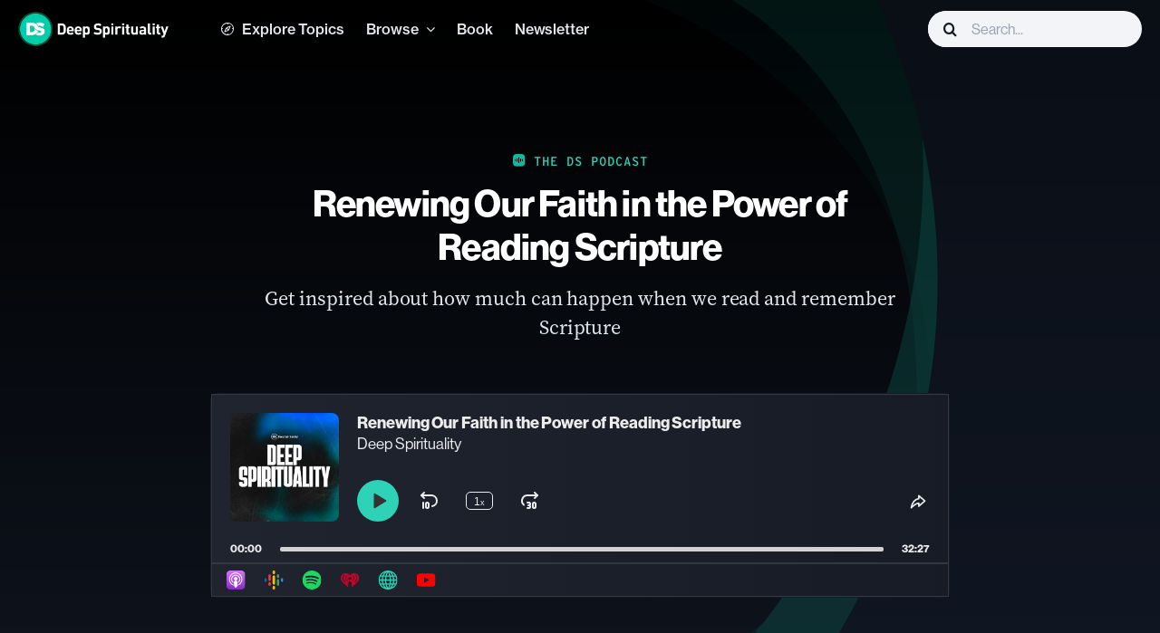

--- FILE ---
content_type: text/html; charset=UTF-8
request_url: https://deepspirituality.com/renewing-our-faith-in-the-power-of-reading-scripture/
body_size: 42715
content:
<!DOCTYPE html>
<html class="avada-html-layout-wide avada-html-header-position-top avada-is-100-percent-template" lang="en-US" prefix="og: https://ogp.me/ns#">
<head>
	<meta http-equiv="X-UA-Compatible" content="IE=edge" />
	<meta http-equiv="Content-Type" content="text/html; charset=utf-8"/>
	<meta name="viewport" content="width=device-width, initial-scale=1" />
	
<!-- Search Engine Optimization by Rank Math PRO - https://rankmath.com/ -->
<title>Renewing Our Faith in the Power of Reading Scripture</title>
<meta name="description" content="Get inspired about how much can happen when we read and remember Scripture"/>
<meta name="robots" content="follow, index, max-snippet:-1, max-video-preview:-1, max-image-preview:large"/>
<link rel="canonical" href="https://deepspirituality.com/renewing-our-faith-in-the-power-of-reading-scripture/" />
<meta property="og:locale" content="en_US" />
<meta property="og:type" content="article" />
<meta property="og:title" content="Renewing Our Faith in the Power of Reading Scripture" />
<meta property="og:description" content="Get inspired about how much can happen when we read and remember Scripture" />
<meta property="og:url" content="https://deepspirituality.com/renewing-our-faith-in-the-power-of-reading-scripture/" />
<meta property="og:site_name" content="Deep Spirituality" />
<meta property="article:publisher" content="https://facebook.com/dpspirituality" />
<meta property="article:author" content="https://facebook.com/dpspirituality" />
<meta property="article:tag" content="Faith" />
<meta property="article:tag" content="God&#039;s Word" />
<meta property="article:tag" content="Quiet Times" />
<meta property="article:section" content="The DS Podcast" />
<meta property="og:updated_time" content="2024-04-05T16:41:39-07:00" />
<meta property="og:image" content="https://deepspirituality.com/wp-content/uploads/2022/04/featured-Podcast-Power-of-reading-scripture-social.jpg" />
<meta property="og:image:secure_url" content="https://deepspirituality.com/wp-content/uploads/2022/04/featured-Podcast-Power-of-reading-scripture-social.jpg" />
<meta property="og:image:width" content="1920" />
<meta property="og:image:height" content="1080" />
<meta property="og:image:alt" content="Renewing Our Faith in the Power of Reading Scripture" />
<meta property="og:image:type" content="image/jpeg" />
<meta property="article:published_time" content="2022-04-22T18:36:52-07:00" />
<meta property="article:modified_time" content="2024-04-05T16:41:39-07:00" />
<meta name="twitter:card" content="summary_large_image" />
<meta name="twitter:title" content="Renewing Our Faith in the Power of Reading Scripture" />
<meta name="twitter:description" content="Get inspired about how much can happen when we read and remember Scripture" />
<meta name="twitter:site" content="@dpspirituality" />
<meta name="twitter:creator" content="@deepspirituality" />
<meta name="twitter:image" content="https://deepspirituality.com/wp-content/uploads/2022/04/featured-Podcast-Power-of-reading-scripture-social.jpg" />
<meta name="twitter:label1" content="Written by" />
<meta name="twitter:data1" content="Editorial Staff" />
<meta name="twitter:label2" content="Time to read" />
<meta name="twitter:data2" content="1 minute" />
<script type="application/ld+json" class="rank-math-schema-pro">{"@context":"https://schema.org","@graph":[{"@type":["Person","Organization"],"@id":"https://deepspirituality.com/#person","name":"Deep Spirituality","sameAs":["https://facebook.com/dpspirituality","https://twitter.com/dpspirituality"],"logo":{"@type":"ImageObject","@id":"https://deepspirituality.com/#logo","url":"https://deepspirituality.com/wp-content/uploads/2019/07/DS-Icon.png","contentUrl":"https://deepspirituality.com/wp-content/uploads/2019/07/DS-Icon.png","caption":"Deep Spirituality","inLanguage":"en-US","width":"400","height":"400"},"image":{"@type":"ImageObject","@id":"https://deepspirituality.com/#logo","url":"https://deepspirituality.com/wp-content/uploads/2019/07/DS-Icon.png","contentUrl":"https://deepspirituality.com/wp-content/uploads/2019/07/DS-Icon.png","caption":"Deep Spirituality","inLanguage":"en-US","width":"400","height":"400"}},{"@type":"WebSite","@id":"https://deepspirituality.com/#website","url":"https://deepspirituality.com","name":"Deep Spirituality","publisher":{"@id":"https://deepspirituality.com/#person"},"inLanguage":"en-US"},{"@type":"ImageObject","@id":"https://deepspirituality.com/wp-content/uploads/2022/04/featured-Podcast-Power-of-reading-scripture.jpg","url":"https://deepspirituality.com/wp-content/uploads/2022/04/featured-Podcast-Power-of-reading-scripture.jpg","width":"1920","height":"1080","inLanguage":"en-US"},{"@type":"WebPage","@id":"https://deepspirituality.com/renewing-our-faith-in-the-power-of-reading-scripture/#webpage","url":"https://deepspirituality.com/renewing-our-faith-in-the-power-of-reading-scripture/","name":"Renewing Our Faith in the Power of Reading Scripture","datePublished":"2022-04-22T18:36:52-07:00","dateModified":"2024-04-05T16:41:39-07:00","isPartOf":{"@id":"https://deepspirituality.com/#website"},"primaryImageOfPage":{"@id":"https://deepspirituality.com/wp-content/uploads/2022/04/featured-Podcast-Power-of-reading-scripture.jpg"},"inLanguage":"en-US"},{"@type":"Person","@id":"https://deepspirituality.com/author/editors/","name":"Editorial Staff","url":"https://deepspirituality.com/author/editors/","image":{"@type":"ImageObject","@id":"https://deepspirituality.com/wp-content/uploads/2022/10/DS-Icon-96x96.png","url":"https://deepspirituality.com/wp-content/uploads/2022/10/DS-Icon-96x96.png","caption":"Editorial Staff","inLanguage":"en-US"},"sameAs":["https://deepspirituality.com","https://facebook.com/dpspirituality","https://twitter.com/https://twitter.com/deepspirituality"]},{"@type":"BlogPosting","headline":"Renewing Our Faith in the Power of Reading Scripture","datePublished":"2022-04-22T18:36:52-07:00","dateModified":"2024-04-05T16:41:39-07:00","author":{"@id":"https://deepspirituality.com/author/editors/","name":"Editorial Staff"},"publisher":{"@id":"https://deepspirituality.com/#person"},"description":"Get inspired about how much can happen when we read and remember Scripture","name":"Renewing Our Faith in the Power of Reading Scripture","@id":"https://deepspirituality.com/renewing-our-faith-in-the-power-of-reading-scripture/#richSnippet","isPartOf":{"@id":"https://deepspirituality.com/renewing-our-faith-in-the-power-of-reading-scripture/#webpage"},"image":{"@id":"https://deepspirituality.com/wp-content/uploads/2022/04/featured-Podcast-Power-of-reading-scripture.jpg"},"inLanguage":"en-US","mainEntityOfPage":{"@id":"https://deepspirituality.com/renewing-our-faith-in-the-power-of-reading-scripture/#webpage"}}]}</script>
<!-- /Rank Math WordPress SEO plugin -->

<link rel='dns-prefetch' href='//www.google.com' />
<link rel='dns-prefetch' href='//use.typekit.net' />
<link rel="alternate" type="application/rss+xml" title="Deep Spirituality &raquo; Feed" href="https://deepspirituality.com/feed/" />
<link rel="alternate" type="application/rss+xml" title="Deep Spirituality &raquo; Comments Feed" href="https://deepspirituality.com/comments/feed/" />
					<link rel="shortcut icon" href="https://deepspirituality.com/wp-content/uploads/2022/10/DS-Icon.png" type="image/x-icon" />
		
		
		
				<link rel="alternate" title="oEmbed (JSON)" type="application/json+oembed" href="https://deepspirituality.com/wp-json/oembed/1.0/embed?url=https%3A%2F%2Fdeepspirituality.com%2Frenewing-our-faith-in-the-power-of-reading-scripture%2F" />
<link rel="alternate" title="oEmbed (XML)" type="text/xml+oembed" href="https://deepspirituality.com/wp-json/oembed/1.0/embed?url=https%3A%2F%2Fdeepspirituality.com%2Frenewing-our-faith-in-the-power-of-reading-scripture%2F&#038;format=xml" />
			<link rel="preload" href="https://deepspirituality.com/wp-content/plugins/canvas/assets/fonts/canvas-icons.woff" as="font" type="font/woff" crossorigin>
			<style id='wp-img-auto-sizes-contain-inline-css' type='text/css'>
img:is([sizes=auto i],[sizes^="auto," i]){contain-intrinsic-size:3000px 1500px}
/*# sourceURL=wp-img-auto-sizes-contain-inline-css */
</style>
<link rel='stylesheet' id='canvas-css' href='https://deepspirituality.com/wp-content/plugins/canvas/assets/css/canvas.css?ver=2.5.1' type='text/css' media='all' />
<style id='wp-block-library-inline-css' type='text/css'>
:root{--wp-block-synced-color:#7a00df;--wp-block-synced-color--rgb:122,0,223;--wp-bound-block-color:var(--wp-block-synced-color);--wp-editor-canvas-background:#ddd;--wp-admin-theme-color:#007cba;--wp-admin-theme-color--rgb:0,124,186;--wp-admin-theme-color-darker-10:#006ba1;--wp-admin-theme-color-darker-10--rgb:0,107,160.5;--wp-admin-theme-color-darker-20:#005a87;--wp-admin-theme-color-darker-20--rgb:0,90,135;--wp-admin-border-width-focus:2px}@media (min-resolution:192dpi){:root{--wp-admin-border-width-focus:1.5px}}.wp-element-button{cursor:pointer}:root .has-very-light-gray-background-color{background-color:#eee}:root .has-very-dark-gray-background-color{background-color:#313131}:root .has-very-light-gray-color{color:#eee}:root .has-very-dark-gray-color{color:#313131}:root .has-vivid-green-cyan-to-vivid-cyan-blue-gradient-background{background:linear-gradient(135deg,#00d084,#0693e3)}:root .has-purple-crush-gradient-background{background:linear-gradient(135deg,#34e2e4,#4721fb 50%,#ab1dfe)}:root .has-hazy-dawn-gradient-background{background:linear-gradient(135deg,#faaca8,#dad0ec)}:root .has-subdued-olive-gradient-background{background:linear-gradient(135deg,#fafae1,#67a671)}:root .has-atomic-cream-gradient-background{background:linear-gradient(135deg,#fdd79a,#004a59)}:root .has-nightshade-gradient-background{background:linear-gradient(135deg,#330968,#31cdcf)}:root .has-midnight-gradient-background{background:linear-gradient(135deg,#020381,#2874fc)}:root{--wp--preset--font-size--normal:16px;--wp--preset--font-size--huge:42px}.has-regular-font-size{font-size:1em}.has-larger-font-size{font-size:2.625em}.has-normal-font-size{font-size:var(--wp--preset--font-size--normal)}.has-huge-font-size{font-size:var(--wp--preset--font-size--huge)}.has-text-align-center{text-align:center}.has-text-align-left{text-align:left}.has-text-align-right{text-align:right}.has-fit-text{white-space:nowrap!important}#end-resizable-editor-section{display:none}.aligncenter{clear:both}.items-justified-left{justify-content:flex-start}.items-justified-center{justify-content:center}.items-justified-right{justify-content:flex-end}.items-justified-space-between{justify-content:space-between}.screen-reader-text{border:0;clip-path:inset(50%);height:1px;margin:-1px;overflow:hidden;padding:0;position:absolute;width:1px;word-wrap:normal!important}.screen-reader-text:focus{background-color:#ddd;clip-path:none;color:#444;display:block;font-size:1em;height:auto;left:5px;line-height:normal;padding:15px 23px 14px;text-decoration:none;top:5px;width:auto;z-index:100000}html :where(.has-border-color){border-style:solid}html :where([style*=border-top-color]){border-top-style:solid}html :where([style*=border-right-color]){border-right-style:solid}html :where([style*=border-bottom-color]){border-bottom-style:solid}html :where([style*=border-left-color]){border-left-style:solid}html :where([style*=border-width]){border-style:solid}html :where([style*=border-top-width]){border-top-style:solid}html :where([style*=border-right-width]){border-right-style:solid}html :where([style*=border-bottom-width]){border-bottom-style:solid}html :where([style*=border-left-width]){border-left-style:solid}html :where(img[class*=wp-image-]){height:auto;max-width:100%}:where(figure){margin:0 0 1em}html :where(.is-position-sticky){--wp-admin--admin-bar--position-offset:var(--wp-admin--admin-bar--height,0px)}@media screen and (max-width:600px){html :where(.is-position-sticky){--wp-admin--admin-bar--position-offset:0px}}

/*# sourceURL=wp-block-library-inline-css */
</style><style id='wp-block-heading-inline-css' type='text/css'>
h1:where(.wp-block-heading).has-background,h2:where(.wp-block-heading).has-background,h3:where(.wp-block-heading).has-background,h4:where(.wp-block-heading).has-background,h5:where(.wp-block-heading).has-background,h6:where(.wp-block-heading).has-background{padding:1.25em 2.375em}h1.has-text-align-left[style*=writing-mode]:where([style*=vertical-lr]),h1.has-text-align-right[style*=writing-mode]:where([style*=vertical-rl]),h2.has-text-align-left[style*=writing-mode]:where([style*=vertical-lr]),h2.has-text-align-right[style*=writing-mode]:where([style*=vertical-rl]),h3.has-text-align-left[style*=writing-mode]:where([style*=vertical-lr]),h3.has-text-align-right[style*=writing-mode]:where([style*=vertical-rl]),h4.has-text-align-left[style*=writing-mode]:where([style*=vertical-lr]),h4.has-text-align-right[style*=writing-mode]:where([style*=vertical-rl]),h5.has-text-align-left[style*=writing-mode]:where([style*=vertical-lr]),h5.has-text-align-right[style*=writing-mode]:where([style*=vertical-rl]),h6.has-text-align-left[style*=writing-mode]:where([style*=vertical-lr]),h6.has-text-align-right[style*=writing-mode]:where([style*=vertical-rl]){rotate:180deg}
/*# sourceURL=https://deepspirituality.com/wp-includes/blocks/heading/style.min.css */
</style>
<style id='wp-block-list-inline-css' type='text/css'>
ol,ul{box-sizing:border-box}:root :where(.wp-block-list.has-background){padding:1.25em 2.375em}
/*# sourceURL=https://deepspirituality.com/wp-includes/blocks/list/style.min.css */
</style>
<style id='wp-block-paragraph-inline-css' type='text/css'>
.is-small-text{font-size:.875em}.is-regular-text{font-size:1em}.is-large-text{font-size:2.25em}.is-larger-text{font-size:3em}.has-drop-cap:not(:focus):first-letter{float:left;font-size:8.4em;font-style:normal;font-weight:100;line-height:.68;margin:.05em .1em 0 0;text-transform:uppercase}body.rtl .has-drop-cap:not(:focus):first-letter{float:none;margin-left:.1em}p.has-drop-cap.has-background{overflow:hidden}:root :where(p.has-background){padding:1.25em 2.375em}:where(p.has-text-color:not(.has-link-color)) a{color:inherit}p.has-text-align-left[style*="writing-mode:vertical-lr"],p.has-text-align-right[style*="writing-mode:vertical-rl"]{rotate:180deg}
/*# sourceURL=https://deepspirituality.com/wp-includes/blocks/paragraph/style.min.css */
</style>
<style id='wp-block-quote-inline-css' type='text/css'>
.wp-block-quote{box-sizing:border-box;overflow-wrap:break-word}.wp-block-quote.is-large:where(:not(.is-style-plain)),.wp-block-quote.is-style-large:where(:not(.is-style-plain)){margin-bottom:1em;padding:0 1em}.wp-block-quote.is-large:where(:not(.is-style-plain)) p,.wp-block-quote.is-style-large:where(:not(.is-style-plain)) p{font-size:1.5em;font-style:italic;line-height:1.6}.wp-block-quote.is-large:where(:not(.is-style-plain)) cite,.wp-block-quote.is-large:where(:not(.is-style-plain)) footer,.wp-block-quote.is-style-large:where(:not(.is-style-plain)) cite,.wp-block-quote.is-style-large:where(:not(.is-style-plain)) footer{font-size:1.125em;text-align:right}.wp-block-quote>cite{display:block}
/*# sourceURL=https://deepspirituality.com/wp-includes/blocks/quote/style.min.css */
</style>
<style id='wp-block-quote-theme-inline-css' type='text/css'>
.wp-block-quote{border-left:.25em solid;margin:0 0 1.75em;padding-left:1em}.wp-block-quote cite,.wp-block-quote footer{color:currentColor;font-size:.8125em;font-style:normal;position:relative}.wp-block-quote:where(.has-text-align-right){border-left:none;border-right:.25em solid;padding-left:0;padding-right:1em}.wp-block-quote:where(.has-text-align-center){border:none;padding-left:0}.wp-block-quote.is-large,.wp-block-quote.is-style-large,.wp-block-quote:where(.is-style-plain){border:none}
/*# sourceURL=https://deepspirituality.com/wp-includes/blocks/quote/theme.min.css */
</style>
<style id='global-styles-inline-css' type='text/css'>
:root{--wp--preset--aspect-ratio--square: 1;--wp--preset--aspect-ratio--4-3: 4/3;--wp--preset--aspect-ratio--3-4: 3/4;--wp--preset--aspect-ratio--3-2: 3/2;--wp--preset--aspect-ratio--2-3: 2/3;--wp--preset--aspect-ratio--16-9: 16/9;--wp--preset--aspect-ratio--9-16: 9/16;--wp--preset--color--black: #000000;--wp--preset--color--cyan-bluish-gray: #abb8c3;--wp--preset--color--white: #ffffff;--wp--preset--color--pale-pink: #f78da7;--wp--preset--color--vivid-red: #cf2e2e;--wp--preset--color--luminous-vivid-orange: #ff6900;--wp--preset--color--luminous-vivid-amber: #fcb900;--wp--preset--color--light-green-cyan: #7bdcb5;--wp--preset--color--vivid-green-cyan: #00d084;--wp--preset--color--pale-cyan-blue: #8ed1fc;--wp--preset--color--vivid-cyan-blue: #0693e3;--wp--preset--color--vivid-purple: #9b51e0;--wp--preset--color--awb-color-1: #ffffff;--wp--preset--color--awb-color-2: #f8fafc;--wp--preset--color--awb-color-3: #eef2f6;--wp--preset--color--awb-color-4: #e3e8ef;--wp--preset--color--awb-color-5: #15b79e;--wp--preset--color--awb-color-6: #364152;--wp--preset--color--awb-color-7: #202939;--wp--preset--color--awb-color-8: #121926;--wp--preset--color--awb-color-custom-1: #0d121c;--wp--preset--color--awb-color-custom-2: #f6fefc;--wp--preset--color--awb-color-custom-3: #f0fdf9;--wp--preset--color--awb-color-custom-4: #ccfbef;--wp--preset--color--awb-color-custom-5: #99f6e0;--wp--preset--color--awb-color-custom-6: #2ed3b7;--wp--preset--color--awb-color-custom-7: #0e9384;--wp--preset--color--awb-color-custom-8: #107569;--wp--preset--color--awb-color-custom-9: #125d56;--wp--preset--color--awb-color-custom-10: #134e48;--wp--preset--color--awb-color-custom-11: #0a2926;--wp--preset--color--awb-color-custom-12: #cdd5df;--wp--preset--color--awb-color-custom-13: #9aa4b2;--wp--preset--color--awb-color-custom-14: #697586;--wp--preset--color--awb-color-custom-15: #4b5565;--wp--preset--gradient--vivid-cyan-blue-to-vivid-purple: linear-gradient(135deg,rgb(6,147,227) 0%,rgb(155,81,224) 100%);--wp--preset--gradient--light-green-cyan-to-vivid-green-cyan: linear-gradient(135deg,rgb(122,220,180) 0%,rgb(0,208,130) 100%);--wp--preset--gradient--luminous-vivid-amber-to-luminous-vivid-orange: linear-gradient(135deg,rgb(252,185,0) 0%,rgb(255,105,0) 100%);--wp--preset--gradient--luminous-vivid-orange-to-vivid-red: linear-gradient(135deg,rgb(255,105,0) 0%,rgb(207,46,46) 100%);--wp--preset--gradient--very-light-gray-to-cyan-bluish-gray: linear-gradient(135deg,rgb(238,238,238) 0%,rgb(169,184,195) 100%);--wp--preset--gradient--cool-to-warm-spectrum: linear-gradient(135deg,rgb(74,234,220) 0%,rgb(151,120,209) 20%,rgb(207,42,186) 40%,rgb(238,44,130) 60%,rgb(251,105,98) 80%,rgb(254,248,76) 100%);--wp--preset--gradient--blush-light-purple: linear-gradient(135deg,rgb(255,206,236) 0%,rgb(152,150,240) 100%);--wp--preset--gradient--blush-bordeaux: linear-gradient(135deg,rgb(254,205,165) 0%,rgb(254,45,45) 50%,rgb(107,0,62) 100%);--wp--preset--gradient--luminous-dusk: linear-gradient(135deg,rgb(255,203,112) 0%,rgb(199,81,192) 50%,rgb(65,88,208) 100%);--wp--preset--gradient--pale-ocean: linear-gradient(135deg,rgb(255,245,203) 0%,rgb(182,227,212) 50%,rgb(51,167,181) 100%);--wp--preset--gradient--electric-grass: linear-gradient(135deg,rgb(202,248,128) 0%,rgb(113,206,126) 100%);--wp--preset--gradient--midnight: linear-gradient(135deg,rgb(2,3,129) 0%,rgb(40,116,252) 100%);--wp--preset--font-size--small: 17.25px;--wp--preset--font-size--medium: 20px;--wp--preset--font-size--large: 34.5px;--wp--preset--font-size--x-large: 42px;--wp--preset--font-size--normal: 23px;--wp--preset--font-size--xlarge: 46px;--wp--preset--font-size--huge: 69px;--wp--preset--spacing--20: 0.44rem;--wp--preset--spacing--30: 0.67rem;--wp--preset--spacing--40: 1rem;--wp--preset--spacing--50: 1.5rem;--wp--preset--spacing--60: 2.25rem;--wp--preset--spacing--70: 3.38rem;--wp--preset--spacing--80: 5.06rem;--wp--preset--shadow--natural: 6px 6px 9px rgba(0, 0, 0, 0.2);--wp--preset--shadow--deep: 12px 12px 50px rgba(0, 0, 0, 0.4);--wp--preset--shadow--sharp: 6px 6px 0px rgba(0, 0, 0, 0.2);--wp--preset--shadow--outlined: 6px 6px 0px -3px rgb(255, 255, 255), 6px 6px rgb(0, 0, 0);--wp--preset--shadow--crisp: 6px 6px 0px rgb(0, 0, 0);}:where(.is-layout-flex){gap: 0.5em;}:where(.is-layout-grid){gap: 0.5em;}body .is-layout-flex{display: flex;}.is-layout-flex{flex-wrap: wrap;align-items: center;}.is-layout-flex > :is(*, div){margin: 0;}body .is-layout-grid{display: grid;}.is-layout-grid > :is(*, div){margin: 0;}:where(.wp-block-columns.is-layout-flex){gap: 2em;}:where(.wp-block-columns.is-layout-grid){gap: 2em;}:where(.wp-block-post-template.is-layout-flex){gap: 1.25em;}:where(.wp-block-post-template.is-layout-grid){gap: 1.25em;}.has-black-color{color: var(--wp--preset--color--black) !important;}.has-cyan-bluish-gray-color{color: var(--wp--preset--color--cyan-bluish-gray) !important;}.has-white-color{color: var(--wp--preset--color--white) !important;}.has-pale-pink-color{color: var(--wp--preset--color--pale-pink) !important;}.has-vivid-red-color{color: var(--wp--preset--color--vivid-red) !important;}.has-luminous-vivid-orange-color{color: var(--wp--preset--color--luminous-vivid-orange) !important;}.has-luminous-vivid-amber-color{color: var(--wp--preset--color--luminous-vivid-amber) !important;}.has-light-green-cyan-color{color: var(--wp--preset--color--light-green-cyan) !important;}.has-vivid-green-cyan-color{color: var(--wp--preset--color--vivid-green-cyan) !important;}.has-pale-cyan-blue-color{color: var(--wp--preset--color--pale-cyan-blue) !important;}.has-vivid-cyan-blue-color{color: var(--wp--preset--color--vivid-cyan-blue) !important;}.has-vivid-purple-color{color: var(--wp--preset--color--vivid-purple) !important;}.has-black-background-color{background-color: var(--wp--preset--color--black) !important;}.has-cyan-bluish-gray-background-color{background-color: var(--wp--preset--color--cyan-bluish-gray) !important;}.has-white-background-color{background-color: var(--wp--preset--color--white) !important;}.has-pale-pink-background-color{background-color: var(--wp--preset--color--pale-pink) !important;}.has-vivid-red-background-color{background-color: var(--wp--preset--color--vivid-red) !important;}.has-luminous-vivid-orange-background-color{background-color: var(--wp--preset--color--luminous-vivid-orange) !important;}.has-luminous-vivid-amber-background-color{background-color: var(--wp--preset--color--luminous-vivid-amber) !important;}.has-light-green-cyan-background-color{background-color: var(--wp--preset--color--light-green-cyan) !important;}.has-vivid-green-cyan-background-color{background-color: var(--wp--preset--color--vivid-green-cyan) !important;}.has-pale-cyan-blue-background-color{background-color: var(--wp--preset--color--pale-cyan-blue) !important;}.has-vivid-cyan-blue-background-color{background-color: var(--wp--preset--color--vivid-cyan-blue) !important;}.has-vivid-purple-background-color{background-color: var(--wp--preset--color--vivid-purple) !important;}.has-black-border-color{border-color: var(--wp--preset--color--black) !important;}.has-cyan-bluish-gray-border-color{border-color: var(--wp--preset--color--cyan-bluish-gray) !important;}.has-white-border-color{border-color: var(--wp--preset--color--white) !important;}.has-pale-pink-border-color{border-color: var(--wp--preset--color--pale-pink) !important;}.has-vivid-red-border-color{border-color: var(--wp--preset--color--vivid-red) !important;}.has-luminous-vivid-orange-border-color{border-color: var(--wp--preset--color--luminous-vivid-orange) !important;}.has-luminous-vivid-amber-border-color{border-color: var(--wp--preset--color--luminous-vivid-amber) !important;}.has-light-green-cyan-border-color{border-color: var(--wp--preset--color--light-green-cyan) !important;}.has-vivid-green-cyan-border-color{border-color: var(--wp--preset--color--vivid-green-cyan) !important;}.has-pale-cyan-blue-border-color{border-color: var(--wp--preset--color--pale-cyan-blue) !important;}.has-vivid-cyan-blue-border-color{border-color: var(--wp--preset--color--vivid-cyan-blue) !important;}.has-vivid-purple-border-color{border-color: var(--wp--preset--color--vivid-purple) !important;}.has-vivid-cyan-blue-to-vivid-purple-gradient-background{background: var(--wp--preset--gradient--vivid-cyan-blue-to-vivid-purple) !important;}.has-light-green-cyan-to-vivid-green-cyan-gradient-background{background: var(--wp--preset--gradient--light-green-cyan-to-vivid-green-cyan) !important;}.has-luminous-vivid-amber-to-luminous-vivid-orange-gradient-background{background: var(--wp--preset--gradient--luminous-vivid-amber-to-luminous-vivid-orange) !important;}.has-luminous-vivid-orange-to-vivid-red-gradient-background{background: var(--wp--preset--gradient--luminous-vivid-orange-to-vivid-red) !important;}.has-very-light-gray-to-cyan-bluish-gray-gradient-background{background: var(--wp--preset--gradient--very-light-gray-to-cyan-bluish-gray) !important;}.has-cool-to-warm-spectrum-gradient-background{background: var(--wp--preset--gradient--cool-to-warm-spectrum) !important;}.has-blush-light-purple-gradient-background{background: var(--wp--preset--gradient--blush-light-purple) !important;}.has-blush-bordeaux-gradient-background{background: var(--wp--preset--gradient--blush-bordeaux) !important;}.has-luminous-dusk-gradient-background{background: var(--wp--preset--gradient--luminous-dusk) !important;}.has-pale-ocean-gradient-background{background: var(--wp--preset--gradient--pale-ocean) !important;}.has-electric-grass-gradient-background{background: var(--wp--preset--gradient--electric-grass) !important;}.has-midnight-gradient-background{background: var(--wp--preset--gradient--midnight) !important;}.has-small-font-size{font-size: var(--wp--preset--font-size--small) !important;}.has-medium-font-size{font-size: var(--wp--preset--font-size--medium) !important;}.has-large-font-size{font-size: var(--wp--preset--font-size--large) !important;}.has-x-large-font-size{font-size: var(--wp--preset--font-size--x-large) !important;}
/*# sourceURL=global-styles-inline-css */
</style>

<style id='classic-theme-styles-inline-css' type='text/css'>
/*! This file is auto-generated */
.wp-block-button__link{color:#fff;background-color:#32373c;border-radius:9999px;box-shadow:none;text-decoration:none;padding:calc(.667em + 2px) calc(1.333em + 2px);font-size:1.125em}.wp-block-file__button{background:#32373c;color:#fff;text-decoration:none}
/*# sourceURL=/wp-includes/css/classic-themes.min.css */
</style>
<link rel='stylesheet' id='canvas-block-posts-sidebar-css' href='https://deepspirituality.com/wp-content/plugins/canvas/components/posts/block-posts-sidebar/block-posts-sidebar.css?ver=1750370748' type='text/css' media='all' />
<link rel='stylesheet' id='mpp_gutenberg-css' href='https://deepspirituality.com/wp-content/plugins/metronet-profile-picture/dist/blocks.style.build.css?ver=2.6.3' type='text/css' media='all' />
<link rel='stylesheet' id='canvas-block-heading-style-css' href='https://deepspirituality.com/wp-content/plugins/canvas/components/content-formatting/block-heading/block.css?ver=1750370748' type='text/css' media='all' />
<link rel='stylesheet' id='canvas-block-list-style-css' href='https://deepspirituality.com/wp-content/plugins/canvas/components/content-formatting/block-list/block.css?ver=1750370748' type='text/css' media='all' />
<link rel='stylesheet' id='canvas-block-paragraph-style-css' href='https://deepspirituality.com/wp-content/plugins/canvas/components/content-formatting/block-paragraph/block.css?ver=1750370748' type='text/css' media='all' />
<link rel='stylesheet' id='canvas-block-separator-style-css' href='https://deepspirituality.com/wp-content/plugins/canvas/components/content-formatting/block-separator/block.css?ver=1750370748' type='text/css' media='all' />
<link rel='stylesheet' id='canvas-block-group-style-css' href='https://deepspirituality.com/wp-content/plugins/canvas/components/basic-elements/block-group/block.css?ver=1750370748' type='text/css' media='all' />
<link rel='stylesheet' id='canvas-block-cover-style-css' href='https://deepspirituality.com/wp-content/plugins/canvas/components/basic-elements/block-cover/block.css?ver=1750370748' type='text/css' media='all' />
<link rel='stylesheet' id='ivory-search-styles-css' href='https://deepspirituality.com/wp-content/plugins/add-search-to-menu/public/css/ivory-search.min.css?ver=5.5.13' type='text/css' media='all' />
<link rel='stylesheet' id='mdp-speaker-css' href='https://deepspirituality.com/wp-content/plugins/speaker/css/speaker.min.css?ver=4.1.3' type='text/css' media='all' />
<style id='mdp-speaker-inline-css' type='text/css'>

            .mdp-speaker-wrapper {
	            --mdp-speaker-player-padding: 0px 0px 0px 0px;
	            --mdp-speaker-player-margin: 8px 0px 8px 0px;
	            --mdp-speaker-player-radius: 8px 8px 8px 8px;
	            --mdp-speaker-player-color: rgba(242, 244, 247, 0);
	            --mdp-speaker-player-thumbnail-height: 250px;
	            --mdp-speaker-player-color-controls: rgba(18, 25, 38, 1);
	            --mdp-speaker-player-color-controls-hover: rgba(75, 85, 101, 1);
	            --mdp-speaker-player-color-text: rgba(105, 117, 134, 1);
	            --mdp-speaker-player-icon-size: 16px;
	            --mdp-speaker-player-font-size: 12px;
	            --mdp-speaker-player-wave-color: rgba(154, 164, 178, 0.5);
	            --mdp-speaker-player-progress-color: rgba(21, 183, 158, 1);
	            --mdp-speaker-row-gap: 16px;
	        }
        
/*# sourceURL=mdp-speaker-inline-css */
</style>
<link rel='stylesheet' id='mdp-speaker-player-mediaelement-css' href='https://deepspirituality.com/wp-content/plugins/speaker/css/speaker-player-mediaelement.min.css?ver=4.1.3' type='text/css' media='all' />
<link rel='stylesheet' id='awb-adobe-external-style-css' href='https://use.typekit.net/wez2wkj.css?timestamp=1767999906&#038;ver=7.14' type='text/css' media='all' />
<link rel='stylesheet' id='fusion-dynamic-css-css' href='https://deepspirituality.com/wp-content/uploads/fusion-styles/0493a08b749415240ac1b321237a035e.min.css?ver=3.14' type='text/css' media='all' />
<link rel='stylesheet' id='avada-fullwidth-md-css' href='https://deepspirituality.com/wp-content/plugins/fusion-builder/assets/css/media/fullwidth-md.min.css?ver=3.14' type='text/css' media='only screen and (max-width: 1024px)' />
<link rel='stylesheet' id='avada-fullwidth-sm-css' href='https://deepspirituality.com/wp-content/plugins/fusion-builder/assets/css/media/fullwidth-sm.min.css?ver=3.14' type='text/css' media='only screen and (max-width: 640px)' />
<link rel='stylesheet' id='avada-icon-md-css' href='https://deepspirituality.com/wp-content/plugins/fusion-builder/assets/css/media/icon-md.min.css?ver=3.14' type='text/css' media='only screen and (max-width: 1024px)' />
<link rel='stylesheet' id='avada-icon-sm-css' href='https://deepspirituality.com/wp-content/plugins/fusion-builder/assets/css/media/icon-sm.min.css?ver=3.14' type='text/css' media='only screen and (max-width: 640px)' />
<link rel='stylesheet' id='avada-grid-md-css' href='https://deepspirituality.com/wp-content/plugins/fusion-builder/assets/css/media/grid-md.min.css?ver=7.14' type='text/css' media='only screen and (max-width: 1024px)' />
<link rel='stylesheet' id='avada-grid-sm-css' href='https://deepspirituality.com/wp-content/plugins/fusion-builder/assets/css/media/grid-sm.min.css?ver=7.14' type='text/css' media='only screen and (max-width: 640px)' />
<link rel='stylesheet' id='avada-image-md-css' href='https://deepspirituality.com/wp-content/plugins/fusion-builder/assets/css/media/image-md.min.css?ver=7.14' type='text/css' media='only screen and (max-width: 1024px)' />
<link rel='stylesheet' id='avada-image-sm-css' href='https://deepspirituality.com/wp-content/plugins/fusion-builder/assets/css/media/image-sm.min.css?ver=7.14' type='text/css' media='only screen and (max-width: 640px)' />
<link rel='stylesheet' id='avada-section-separator-md-css' href='https://deepspirituality.com/wp-content/plugins/fusion-builder/assets/css/media/section-separator-md.min.css?ver=3.14' type='text/css' media='only screen and (max-width: 1024px)' />
<link rel='stylesheet' id='avada-section-separator-sm-css' href='https://deepspirituality.com/wp-content/plugins/fusion-builder/assets/css/media/section-separator-sm.min.css?ver=3.14' type='text/css' media='only screen and (max-width: 640px)' />
<link rel='stylesheet' id='avada-social-sharing-md-css' href='https://deepspirituality.com/wp-content/plugins/fusion-builder/assets/css/media/social-sharing-md.min.css?ver=7.14' type='text/css' media='only screen and (max-width: 1024px)' />
<link rel='stylesheet' id='avada-social-sharing-sm-css' href='https://deepspirituality.com/wp-content/plugins/fusion-builder/assets/css/media/social-sharing-sm.min.css?ver=7.14' type='text/css' media='only screen and (max-width: 640px)' />
<link rel='stylesheet' id='avada-social-links-md-css' href='https://deepspirituality.com/wp-content/plugins/fusion-builder/assets/css/media/social-links-md.min.css?ver=7.14' type='text/css' media='only screen and (max-width: 1024px)' />
<link rel='stylesheet' id='avada-social-links-sm-css' href='https://deepspirituality.com/wp-content/plugins/fusion-builder/assets/css/media/social-links-sm.min.css?ver=7.14' type='text/css' media='only screen and (max-width: 640px)' />
<link rel='stylesheet' id='avada-tabs-lg-min-css' href='https://deepspirituality.com/wp-content/plugins/fusion-builder/assets/css/media/tabs-lg-min.min.css?ver=7.14' type='text/css' media='only screen and (min-width: 1024px)' />
<link rel='stylesheet' id='avada-tabs-lg-max-css' href='https://deepspirituality.com/wp-content/plugins/fusion-builder/assets/css/media/tabs-lg-max.min.css?ver=7.14' type='text/css' media='only screen and (max-width: 1024px)' />
<link rel='stylesheet' id='avada-tabs-md-css' href='https://deepspirituality.com/wp-content/plugins/fusion-builder/assets/css/media/tabs-md.min.css?ver=7.14' type='text/css' media='only screen and (max-width: 1024px)' />
<link rel='stylesheet' id='avada-tabs-sm-css' href='https://deepspirituality.com/wp-content/plugins/fusion-builder/assets/css/media/tabs-sm.min.css?ver=7.14' type='text/css' media='only screen and (max-width: 640px)' />
<link rel='stylesheet' id='awb-text-md-css' href='https://deepspirituality.com/wp-content/plugins/fusion-builder/assets/css/media/text-md.min.css?ver=3.14' type='text/css' media='only screen and (max-width: 1024px)' />
<link rel='stylesheet' id='awb-text-sm-css' href='https://deepspirituality.com/wp-content/plugins/fusion-builder/assets/css/media/text-sm.min.css?ver=3.14' type='text/css' media='only screen and (max-width: 640px)' />
<link rel='stylesheet' id='awb-title-md-css' href='https://deepspirituality.com/wp-content/plugins/fusion-builder/assets/css/media/title-md.min.css?ver=3.14' type='text/css' media='only screen and (max-width: 1024px)' />
<link rel='stylesheet' id='awb-title-sm-css' href='https://deepspirituality.com/wp-content/plugins/fusion-builder/assets/css/media/title-sm.min.css?ver=3.14' type='text/css' media='only screen and (max-width: 640px)' />
<link rel='stylesheet' id='awb-post-card-image-sm-css' href='https://deepspirituality.com/wp-content/plugins/fusion-builder/assets/css/media/post-card-image-sm.min.css?ver=3.14' type='text/css' media='only screen and (max-width: 640px)' />
<link rel='stylesheet' id='avada-swiper-md-css' href='https://deepspirituality.com/wp-content/plugins/fusion-builder/assets/css/media/swiper-md.min.css?ver=7.14' type='text/css' media='only screen and (max-width: 1024px)' />
<link rel='stylesheet' id='avada-swiper-sm-css' href='https://deepspirituality.com/wp-content/plugins/fusion-builder/assets/css/media/swiper-sm.min.css?ver=7.14' type='text/css' media='only screen and (max-width: 640px)' />
<link rel='stylesheet' id='avada-post-cards-md-css' href='https://deepspirituality.com/wp-content/plugins/fusion-builder/assets/css/media/post-cards-md.min.css?ver=7.14' type='text/css' media='only screen and (max-width: 1024px)' />
<link rel='stylesheet' id='avada-post-cards-sm-css' href='https://deepspirituality.com/wp-content/plugins/fusion-builder/assets/css/media/post-cards-sm.min.css?ver=7.14' type='text/css' media='only screen and (max-width: 640px)' />
<link rel='stylesheet' id='awb-meta-md-css' href='https://deepspirituality.com/wp-content/plugins/fusion-builder/assets/css/media/meta-md.min.css?ver=7.14' type='text/css' media='only screen and (max-width: 1024px)' />
<link rel='stylesheet' id='awb-meta-sm-css' href='https://deepspirituality.com/wp-content/plugins/fusion-builder/assets/css/media/meta-sm.min.css?ver=7.14' type='text/css' media='only screen and (max-width: 640px)' />
<link rel='stylesheet' id='awb-layout-colums-md-css' href='https://deepspirituality.com/wp-content/plugins/fusion-builder/assets/css/media/layout-columns-md.min.css?ver=3.14' type='text/css' media='only screen and (max-width: 1024px)' />
<link rel='stylesheet' id='awb-layout-colums-sm-css' href='https://deepspirituality.com/wp-content/plugins/fusion-builder/assets/css/media/layout-columns-sm.min.css?ver=3.14' type='text/css' media='only screen and (max-width: 640px)' />
<link rel='stylesheet' id='avada-max-1c-css' href='https://deepspirituality.com/wp-content/themes/Avada/assets/css/media/max-1c.min.css?ver=7.14' type='text/css' media='only screen and (max-width: 640px)' />
<link rel='stylesheet' id='avada-max-2c-css' href='https://deepspirituality.com/wp-content/themes/Avada/assets/css/media/max-2c.min.css?ver=7.14' type='text/css' media='only screen and (max-width: 712px)' />
<link rel='stylesheet' id='avada-min-2c-max-3c-css' href='https://deepspirituality.com/wp-content/themes/Avada/assets/css/media/min-2c-max-3c.min.css?ver=7.14' type='text/css' media='only screen and (min-width: 712px) and (max-width: 784px)' />
<link rel='stylesheet' id='avada-min-3c-max-4c-css' href='https://deepspirituality.com/wp-content/themes/Avada/assets/css/media/min-3c-max-4c.min.css?ver=7.14' type='text/css' media='only screen and (min-width: 784px) and (max-width: 856px)' />
<link rel='stylesheet' id='avada-min-4c-max-5c-css' href='https://deepspirituality.com/wp-content/themes/Avada/assets/css/media/min-4c-max-5c.min.css?ver=7.14' type='text/css' media='only screen and (min-width: 856px) and (max-width: 928px)' />
<link rel='stylesheet' id='avada-min-5c-max-6c-css' href='https://deepspirituality.com/wp-content/themes/Avada/assets/css/media/min-5c-max-6c.min.css?ver=7.14' type='text/css' media='only screen and (min-width: 928px) and (max-width: 1000px)' />
<link rel='stylesheet' id='avada-min-shbp-css' href='https://deepspirituality.com/wp-content/themes/Avada/assets/css/media/min-shbp.min.css?ver=7.14' type='text/css' media='only screen and (min-width: 801px)' />
<link rel='stylesheet' id='avada-max-shbp-css' href='https://deepspirituality.com/wp-content/themes/Avada/assets/css/media/max-shbp.min.css?ver=7.14' type='text/css' media='only screen and (max-width: 800px)' />
<link rel='stylesheet' id='avada-max-sh-shbp-css' href='https://deepspirituality.com/wp-content/themes/Avada/assets/css/media/max-sh-shbp.min.css?ver=7.14' type='text/css' media='only screen and (max-width: 800px)' />
<link rel='stylesheet' id='avada-min-768-max-1024-p-css' href='https://deepspirituality.com/wp-content/themes/Avada/assets/css/media/min-768-max-1024-p.min.css?ver=7.14' type='text/css' media='only screen and (min-device-width: 768px) and (max-device-width: 1024px) and (orientation: portrait)' />
<link rel='stylesheet' id='avada-min-768-max-1024-l-css' href='https://deepspirituality.com/wp-content/themes/Avada/assets/css/media/min-768-max-1024-l.min.css?ver=7.14' type='text/css' media='only screen and (min-device-width: 768px) and (max-device-width: 1024px) and (orientation: landscape)' />
<link rel='stylesheet' id='avada-max-sh-cbp-css' href='https://deepspirituality.com/wp-content/themes/Avada/assets/css/media/max-sh-cbp.min.css?ver=7.14' type='text/css' media='only screen and (max-width: 800px)' />
<link rel='stylesheet' id='avada-max-sh-sbp-css' href='https://deepspirituality.com/wp-content/themes/Avada/assets/css/media/max-sh-sbp.min.css?ver=7.14' type='text/css' media='only screen and (max-width: 800px)' />
<link rel='stylesheet' id='avada-max-sh-640-css' href='https://deepspirituality.com/wp-content/themes/Avada/assets/css/media/max-sh-640.min.css?ver=7.14' type='text/css' media='only screen and (max-width: 640px)' />
<link rel='stylesheet' id='avada-max-shbp-18-css' href='https://deepspirituality.com/wp-content/themes/Avada/assets/css/media/max-shbp-18.min.css?ver=7.14' type='text/css' media='only screen and (max-width: 782px)' />
<link rel='stylesheet' id='avada-max-shbp-32-css' href='https://deepspirituality.com/wp-content/themes/Avada/assets/css/media/max-shbp-32.min.css?ver=7.14' type='text/css' media='only screen and (max-width: 768px)' />
<link rel='stylesheet' id='avada-min-sh-cbp-css' href='https://deepspirituality.com/wp-content/themes/Avada/assets/css/media/min-sh-cbp.min.css?ver=7.14' type='text/css' media='only screen and (min-width: 800px)' />
<link rel='stylesheet' id='avada-max-640-css' href='https://deepspirituality.com/wp-content/themes/Avada/assets/css/media/max-640.min.css?ver=7.14' type='text/css' media='only screen and (max-device-width: 640px)' />
<link rel='stylesheet' id='avada-max-main-css' href='https://deepspirituality.com/wp-content/themes/Avada/assets/css/media/max-main.min.css?ver=7.14' type='text/css' media='only screen and (max-width: 1000px)' />
<link rel='stylesheet' id='avada-max-cbp-css' href='https://deepspirituality.com/wp-content/themes/Avada/assets/css/media/max-cbp.min.css?ver=7.14' type='text/css' media='only screen and (max-width: 800px)' />
<link rel='stylesheet' id='avada-max-640-gravity-css' href='https://deepspirituality.com/wp-content/themes/Avada/assets/css/media/max-640-gravity.min.css?ver=7.14' type='text/css' media='only screen and (max-device-width: 640px)' />
<link rel='stylesheet' id='avada-max-sh-cbp-gravity-css' href='https://deepspirituality.com/wp-content/themes/Avada/assets/css/media/max-sh-cbp-gravity.min.css?ver=7.14' type='text/css' media='only screen and (max-width: 800px)' />
<link rel='stylesheet' id='fb-max-sh-cbp-css' href='https://deepspirituality.com/wp-content/plugins/fusion-builder/assets/css/media/max-sh-cbp.min.css?ver=3.14' type='text/css' media='only screen and (max-width: 800px)' />
<link rel='stylesheet' id='fb-min-768-max-1024-p-css' href='https://deepspirituality.com/wp-content/plugins/fusion-builder/assets/css/media/min-768-max-1024-p.min.css?ver=3.14' type='text/css' media='only screen and (min-device-width: 768px) and (max-device-width: 1024px) and (orientation: portrait)' />
<link rel='stylesheet' id='fb-max-640-css' href='https://deepspirituality.com/wp-content/plugins/fusion-builder/assets/css/media/max-640.min.css?ver=3.14' type='text/css' media='only screen and (max-device-width: 640px)' />
<link rel='stylesheet' id='fb-max-1c-css' href='https://deepspirituality.com/wp-content/plugins/fusion-builder/assets/css/media/max-1c.css?ver=3.14' type='text/css' media='only screen and (max-width: 640px)' />
<link rel='stylesheet' id='fb-max-2c-css' href='https://deepspirituality.com/wp-content/plugins/fusion-builder/assets/css/media/max-2c.css?ver=3.14' type='text/css' media='only screen and (max-width: 712px)' />
<link rel='stylesheet' id='fb-min-2c-max-3c-css' href='https://deepspirituality.com/wp-content/plugins/fusion-builder/assets/css/media/min-2c-max-3c.css?ver=3.14' type='text/css' media='only screen and (min-width: 712px) and (max-width: 784px)' />
<link rel='stylesheet' id='fb-min-3c-max-4c-css' href='https://deepspirituality.com/wp-content/plugins/fusion-builder/assets/css/media/min-3c-max-4c.css?ver=3.14' type='text/css' media='only screen and (min-width: 784px) and (max-width: 856px)' />
<link rel='stylesheet' id='fb-min-4c-max-5c-css' href='https://deepspirituality.com/wp-content/plugins/fusion-builder/assets/css/media/min-4c-max-5c.css?ver=3.14' type='text/css' media='only screen and (min-width: 856px) and (max-width: 928px)' />
<link rel='stylesheet' id='fb-min-5c-max-6c-css' href='https://deepspirituality.com/wp-content/plugins/fusion-builder/assets/css/media/min-5c-max-6c.css?ver=3.14' type='text/css' media='only screen and (min-width: 928px) and (max-width: 1000px)' />
<link rel='stylesheet' id='avada-off-canvas-md-css' href='https://deepspirituality.com/wp-content/plugins/fusion-builder/assets/css/media/off-canvas-md.min.css?ver=7.14' type='text/css' media='only screen and (max-width: 1024px)' />
<link rel='stylesheet' id='avada-off-canvas-sm-css' href='https://deepspirituality.com/wp-content/plugins/fusion-builder/assets/css/media/off-canvas-sm.min.css?ver=7.14' type='text/css' media='only screen and (max-width: 640px)' />
<script type="text/javascript" src="https://deepspirituality.com/wp-includes/js/jquery/jquery.min.js?ver=3.7.1" id="jquery-core-js"></script>
<link rel="https://api.w.org/" href="https://deepspirituality.com/wp-json/" /><link rel="alternate" title="JSON" type="application/json" href="https://deepspirituality.com/wp-json/wp/v2/posts/10008331" /><link rel="EditURI" type="application/rsd+xml" title="RSD" href="https://deepspirituality.com/xmlrpc.php?rsd" />
<link rel='shortlink' href='https://deepspirituality.com/?p=10008331' />

<style type="text/css" media="all" id="canvas-blocks-dynamic-styles">

</style>
		<script type="text/javascript">
				(function(c,l,a,r,i,t,y){
					c[a]=c[a]||function(){(c[a].q=c[a].q||[]).push(arguments)};t=l.createElement(r);t.async=1;
					t.src="https://www.clarity.ms/tag/"+i+"?ref=wordpress";y=l.getElementsByTagName(r)[0];y.parentNode.insertBefore(t,y);
				})(window, document, "clarity", "script", "u98i8edfx9");
		</script>
				<style type="text/css">.pp-podcast {opacity: 0;}</style>
		<link rel="preload" href="https://deepspirituality.com/wp-content/themes/Avada/includes/lib/assets/fonts/icomoon/awb-icons.woff" as="font" type="font/woff" crossorigin><link rel="preload" href="//deepspirituality.com/wp-content/themes/Avada/includes/lib/assets/fonts/fontawesome/webfonts/fa-brands-400.woff2" as="font" type="font/woff2" crossorigin><link rel="preload" href="//deepspirituality.com/wp-content/themes/Avada/includes/lib/assets/fonts/fontawesome/webfonts/fa-regular-400.woff2" as="font" type="font/woff2" crossorigin><link rel="preload" href="//deepspirituality.com/wp-content/themes/Avada/includes/lib/assets/fonts/fontawesome/webfonts/fa-solid-900.woff2" as="font" type="font/woff2" crossorigin><link rel="preload" href="https://deepspirituality.com/wp-content/uploads/fusion-icons/solid-hugeicon-v1.0-1/fonts/solid-hugeicon.ttf?qiludh" as="font" type="font/ttf" crossorigin><link rel="preload" href="https://deepspirituality.com/wp-content/uploads/fusion-icons/stroke-hugeicon-v1.0-1/fonts/stroke-hugeicon.ttf?arhfqk" as="font" type="font/ttf" crossorigin><link rel="preload" href="https://deepspirituality.com/wp-content/uploads/fusion-icons/uii-all-v1.0/fonts/uii-all.ttf?pq6dna" as="font" type="font/ttf" crossorigin><link rel="preload" href="https://deepspirituality.com/wp-content/uploads/fusion-icons/uii-general-v1.1/fonts/uii-general.ttf?7cfaf" as="font" type="font/ttf" crossorigin><link rel="preload" href="https://deepspirituality.com/wp-content/uploads/fusion-icons/city-v1.0/fonts/city.ttf?4wpx6a" as="font" type="font/ttf" crossorigin><link rel="preload" href="https://deepspirituality.com/wp-content/uploads/fusion-icons/user-interface-v1.0/fonts/user-interface.ttf?55z8ir" as="font" type="font/ttf" crossorigin><style type="text/css" id="css-fb-visibility">@media screen and (max-width: 640px){.fusion-no-small-visibility{display:none !important;}body .sm-text-align-center{text-align:center !important;}body .sm-text-align-left{text-align:left !important;}body .sm-text-align-right{text-align:right !important;}body .sm-text-align-justify{text-align:justify !important;}body .sm-flex-align-center{justify-content:center !important;}body .sm-flex-align-flex-start{justify-content:flex-start !important;}body .sm-flex-align-flex-end{justify-content:flex-end !important;}body .sm-mx-auto{margin-left:auto !important;margin-right:auto !important;}body .sm-ml-auto{margin-left:auto !important;}body .sm-mr-auto{margin-right:auto !important;}body .fusion-absolute-position-small{position:absolute;top:auto;width:100%;}.awb-sticky.awb-sticky-small{ position: sticky; top: var(--awb-sticky-offset,0); }}@media screen and (min-width: 641px) and (max-width: 1024px){.fusion-no-medium-visibility{display:none !important;}body .md-text-align-center{text-align:center !important;}body .md-text-align-left{text-align:left !important;}body .md-text-align-right{text-align:right !important;}body .md-text-align-justify{text-align:justify !important;}body .md-flex-align-center{justify-content:center !important;}body .md-flex-align-flex-start{justify-content:flex-start !important;}body .md-flex-align-flex-end{justify-content:flex-end !important;}body .md-mx-auto{margin-left:auto !important;margin-right:auto !important;}body .md-ml-auto{margin-left:auto !important;}body .md-mr-auto{margin-right:auto !important;}body .fusion-absolute-position-medium{position:absolute;top:auto;width:100%;}.awb-sticky.awb-sticky-medium{ position: sticky; top: var(--awb-sticky-offset,0); }}@media screen and (min-width: 1025px){.fusion-no-large-visibility{display:none !important;}body .lg-text-align-center{text-align:center !important;}body .lg-text-align-left{text-align:left !important;}body .lg-text-align-right{text-align:right !important;}body .lg-text-align-justify{text-align:justify !important;}body .lg-flex-align-center{justify-content:center !important;}body .lg-flex-align-flex-start{justify-content:flex-start !important;}body .lg-flex-align-flex-end{justify-content:flex-end !important;}body .lg-mx-auto{margin-left:auto !important;margin-right:auto !important;}body .lg-ml-auto{margin-left:auto !important;}body .lg-mr-auto{margin-right:auto !important;}body .fusion-absolute-position-large{position:absolute;top:auto;width:100%;}.awb-sticky.awb-sticky-large{ position: sticky; top: var(--awb-sticky-offset,0); }}</style><style type="text/css" id="filter-everything-inline-css">.wpc-orderby-select{width:100%}.wpc-filters-open-button-container{display:none}.wpc-debug-message{padding:16px;font-size:14px;border:1px dashed #ccc;margin-bottom:20px}.wpc-debug-title{visibility:hidden}.wpc-button-inner,.wpc-chip-content{display:flex;align-items:center}.wpc-icon-html-wrapper{position:relative;margin-right:10px;top:2px}.wpc-icon-html-wrapper span{display:block;height:1px;width:18px;border-radius:3px;background:#2c2d33;margin-bottom:4px;position:relative}span.wpc-icon-line-1:after,span.wpc-icon-line-2:after,span.wpc-icon-line-3:after{content:"";display:block;width:3px;height:3px;border:1px solid #2c2d33;background-color:#fff;position:absolute;top:-2px;box-sizing:content-box}span.wpc-icon-line-3:after{border-radius:50%;left:2px}span.wpc-icon-line-1:after{border-radius:50%;left:5px}span.wpc-icon-line-2:after{border-radius:50%;left:12px}body .wpc-filters-open-button-container a.wpc-filters-open-widget,body .wpc-filters-open-button-container a.wpc-open-close-filters-button{display:inline-block;text-align:left;border:1px solid #2c2d33;border-radius:2px;line-height:1.5;padding:7px 12px;background-color:transparent;color:#2c2d33;box-sizing:border-box;text-decoration:none!important;font-weight:400;transition:none;position:relative}@media screen and (max-width:768px){.wpc_show_bottom_widget .wpc-filters-open-button-container,.wpc_show_open_close_button .wpc-filters-open-button-container{display:block}.wpc_show_bottom_widget .wpc-filters-open-button-container{margin-top:1em;margin-bottom:1em}}</style>
		<style type="text/css" id="wp-custom-css">
			iframe[src*="https://open.spotify.com"][src*="video"] {
  	width: 100%;
		height: 440px;
}		</style>
				<script type="text/javascript">
			var doc = document.documentElement;
			doc.setAttribute( 'data-useragent', navigator.userAgent );
		</script>
		<style type="text/css" id="fusion-builder-template-page_title_bar-css">#podcast-hero a, #podcast-hero i {
    font-size: 1rem !important;
}

#podcast-hero a {
 color: #EAECF0 !important;
  font-family: 'interstate-mono' !important;
  font-weight: 400 !important;
}

#podcast-hero:hover {
 color: #ffffff !important; 
}

#podcast-hero .i-all-recording-01, #podcast-hero .i-hsolid-collections-bookmark, #podcast-hero .i-hsolid-voice {
  color: #15B79E !important;
}

#podcast-hero a {
    font-family: 'interstate-mono' !important;
  text-transform: uppercase;
  letter-spacing: 1px;
  font-size: 0.875rem !important;
  color: #2ED3B7 !important;
}

#podcast-hero a:hover {
  color: #ffffff !important;
}

#podcast-hero a.fusion-button {
    font-size: 0.875rem !important;
    font-weight: 500 !important;
}

@media only screen and (max-width: 800px) {
  #podcast-hero a, #podcast-hero i::before {
    font-size: 0.875rem !important;
  }
}</style><!-- Google tag (gtag.js) -->
<script async src="https://www.googletagmanager.com/gtag/js?id=GT-WPTGJG82"></script>
<script>
  window.dataLayer = window.dataLayer || [];
  function gtag(){dataLayer.push(arguments);}
  gtag('js', new Date());

  gtag('config', 'GT-WPTGJG82');
</script><style type="text/css" media="screen">.is-menu path.search-icon-path { fill: #000000;}body .popup-search-close:after, body .search-close:after { border-color: #000000;}body .popup-search-close:before, body .search-close:before { border-color: #000000;}</style>			<style type="text/css">
					.is-form-id-10009835 .is-search-submit:focus,
			.is-form-id-10009835 .is-search-submit:hover,
			.is-form-id-10009835 .is-search-submit,
            .is-form-id-10009835 .is-search-icon {
			                        border-color: #e7e7e7 !important;			}
            			.is-form-style-1.is-form-id-10009835 .is-search-input:focus,
			.is-form-style-1.is-form-id-10009835 .is-search-input:hover,
			.is-form-style-1.is-form-id-10009835 .is-search-input,
			.is-form-style-2.is-form-id-10009835 .is-search-input:focus,
			.is-form-style-2.is-form-id-10009835 .is-search-input:hover,
			.is-form-style-2.is-form-id-10009835 .is-search-input,
			.is-form-style-3.is-form-id-10009835 .is-search-input:focus,
			.is-form-style-3.is-form-id-10009835 .is-search-input:hover,
			.is-form-style-3.is-form-id-10009835 .is-search-input,
			.is-form-id-10009835 .is-search-input:focus,
			.is-form-id-10009835 .is-search-input:hover,
			.is-form-id-10009835 .is-search-input {
                                                                border-color: #e7e7e7 !important;                                			}
                        			</style>
		
	<link rel='stylesheet' id='pppublic-css' href='https://deepspirituality.com/wp-content/plugins/podcast-player/frontend/css/podcast-player-public.css?ver=7.9.12' type='text/css' media='all' />
</head>

<body class="wp-singular post-template-default single single-post postid-10008331 single-format-standard wp-theme-Avada Avada awb-no-sidebars fusion-image-hovers fusion-pagination-sizing fusion-button_type-flat fusion-button_span-no fusion-button_gradient-linear avada-image-rollover-circle-yes avada-image-rollover-yes avada-image-rollover-direction-left wpc_show_bottom_widget fusion-body ltr fusion-sticky-header no-tablet-sticky-header no-mobile-sticky-header no-mobile-slidingbar no-mobile-totop fusion-disable-outline fusion-sub-menu-fade mobile-logo-pos-left layout-wide-mode avada-has-boxed-modal-shadow- layout-scroll-offset-full avada-has-zero-margin-offset-top fusion-top-header menu-text-align-center mobile-menu-design-classic fusion-show-pagination-text fusion-header-layout-v3 avada-responsive avada-footer-fx-none avada-menu-highlight-style-bar fusion-search-form-clean fusion-main-menu-search-overlay fusion-avatar-circle avada-dropdown-styles avada-blog-layout-large avada-blog-archive-layout-large avada-header-shadow-no avada-menu-icon-position-left avada-has-megamenu-shadow avada-has-mobile-menu-search avada-has-main-nav-search-icon avada-has-titlebar-hide avada-header-border-color-full-transparent avada-has-pagination-width_height avada-flyout-menu-direction-fade avada-has-blocks avada-ec-views-v1" data-awb-post-id="10008331">
		<a class="skip-link screen-reader-text" href="#content">Skip to content</a>

	<div id="boxed-wrapper">
		
		<div id="wrapper" class="fusion-wrapper">
			<div id="home" style="position:relative;top:-1px;"></div>
												<div class="fusion-tb-header"><div class="fusion-fullwidth fullwidth-box fusion-builder-row-1 fusion-flex-container has-pattern-background has-mask-background nonhundred-percent-fullwidth non-hundred-percent-height-scrolling fusion-no-small-visibility fusion-no-medium-visibility fusion-custom-z-index fusion-absolute-container fusion-absolute-position-small fusion-absolute-position-medium fusion-absolute-position-large" style="--awb-border-sizes-top:0px;--awb-border-sizes-bottom:0px;--awb-border-sizes-left:0px;--awb-border-sizes-right:0px;--awb-border-color:var(--awb-color4);--awb-border-radius-top-left:0px;--awb-border-radius-top-right:0px;--awb-border-radius-bottom-right:0px;--awb-border-radius-bottom-left:0px;--awb-z-index:152;--awb-padding-top:0px;--awb-padding-bottom:0px;--awb-margin-top:0px;--awb-margin-bottom:0px;--awb-background-color:transparent;--awb-flex-wrap:wrap;" ><div class="fusion-builder-row fusion-row fusion-flex-align-items-stretch fusion-flex-content-wrap" style="max-width:1331.2px;margin-left: calc(-4% / 2 );margin-right: calc(-4% / 2 );"><div class="fusion-layout-column fusion_builder_column fusion-builder-column-0 fusion_builder_column_1_6 1_6 fusion-flex-column" style="--awb-padding-right:1.5rem;--awb-bg-size:cover;--awb-border-color:var(--awb-color4);--awb-border-style:solid;--awb-width-large:16.6666666667%;--awb-margin-top-large:0px;--awb-spacing-right-large:0%;--awb-margin-bottom-large:0px;--awb-spacing-left-large:11.52%;--awb-width-medium:16.6666666667%;--awb-order-medium:0;--awb-spacing-right-medium:0%;--awb-spacing-left-medium:11.52%;--awb-width-small:100%;--awb-order-small:0;--awb-spacing-right-small:1.92%;--awb-spacing-left-small:1.92%;"><div class="fusion-column-wrapper fusion-column-has-shadow fusion-flex-justify-content-center fusion-content-layout-column"><div class="fusion-image-element " style="--awb-caption-title-font-family:var(--h2_typography-font-family);--awb-caption-title-font-weight:var(--h2_typography-font-weight);--awb-caption-title-font-style:var(--h2_typography-font-style);--awb-caption-title-size:var(--h2_typography-font-size);--awb-caption-title-transform:var(--h2_typography-text-transform);--awb-caption-title-line-height:var(--h2_typography-line-height);--awb-caption-title-letter-spacing:var(--h2_typography-letter-spacing);"><span class=" fusion-imageframe imageframe-none imageframe-1 hover-type-none"><a class="fusion-no-lightbox" href="/" target="_self" aria-label="DS-Logo-White@2x"><img fetchpriority="high" decoding="async" width="600" height="138" alt="Deep Spirituality" src="https://deepspirituality.com/wp-content/uploads/2024/03/DS-Logo-White@2x.png" class="img-responsive wp-image-10012105" srcset="https://deepspirituality.com/wp-content/uploads/2024/03/DS-Logo-White@2x-200x46.png 200w, https://deepspirituality.com/wp-content/uploads/2024/03/DS-Logo-White@2x-400x92.png 400w, https://deepspirituality.com/wp-content/uploads/2024/03/DS-Logo-White@2x.png 600w" sizes="(max-width: 640px) 100vw, 200px" title="Renewing Our Faith in the Power of Reading Scripture 1"></a></span></div></div></div><div class="fusion-layout-column fusion_builder_column fusion-builder-column-1 fusion_builder_column_1_2 1_2 fusion-flex-column" style="--awb-bg-size:cover;--awb-width-large:50%;--awb-margin-top-large:0px;--awb-spacing-right-large:3.84%;--awb-margin-bottom-large:0px;--awb-spacing-left-large:3.84%;--awb-width-medium:50%;--awb-order-medium:0;--awb-spacing-right-medium:3.84%;--awb-spacing-left-medium:3.84%;--awb-width-small:100%;--awb-order-small:0;--awb-spacing-right-small:1.92%;--awb-spacing-left-small:1.92%;"><div class="fusion-column-wrapper fusion-column-has-shadow fusion-flex-justify-content-flex-start fusion-content-layout-row fusion-flex-align-items-center"><nav class="awb-menu awb-menu_row awb-menu_em-hover mobile-mode-collapse-to-button awb-menu_icons-left awb-menu_dc-yes mobile-trigger-fullwidth-off awb-menu_mobile-toggle awb-menu_indent-left mobile-size-full-absolute loading mega-menu-loading awb-menu_desktop awb-menu_dropdown awb-menu_expand-right awb-menu_transition-fade" style="--awb-font-size:1rem;--awb-line-height:1.5rem;--awb-gap:1.5rem;--awb-color:var(--awb-color4);--awb-active-color:var(--awb-custom_color_6);--awb-submenu-sep-color:rgba(255,255,255,0);--awb-submenu-items-padding-top:1rem;--awb-submenu-items-padding-right:1rem;--awb-submenu-items-padding-bottom:1rem;--awb-submenu-items-padding-left:1rem;--awb-submenu-border-radius-top-left:0.5rem;--awb-submenu-border-radius-top-right:0.5rem;--awb-submenu-border-radius-bottom-right:0.5rem;--awb-submenu-border-radius-bottom-left:0.5rem;--awb-submenu-font-size:0.875rem;--awb-submenu-line-height:1.25rem;--awb-icons-color:var(--awb-color4);--awb-icons-hover-color:var(--awb-custom_color_6);--awb-main-justify-content:flex-start;--awb-mobile-justify:flex-start;--awb-mobile-caret-left:auto;--awb-mobile-caret-right:0;--awb-box-shadow:0.125rem 0.125rem 40px -16px var(--awb-custom_color_12);;--awb-fusion-font-family-typography:&quot;neue-haas-grotesk-text&quot;;--awb-fusion-font-style-typography:normal;--awb-fusion-font-weight-typography:500;--awb-fusion-font-family-submenu-typography:&quot;neue-haas-grotesk-text&quot;;--awb-fusion-font-style-submenu-typography:normal;--awb-fusion-font-weight-submenu-typography:500;--awb-fusion-font-family-mobile-typography:inherit;--awb-fusion-font-style-mobile-typography:normal;--awb-fusion-font-weight-mobile-typography:400;" aria-label="Main Menu - Condensed" data-breakpoint="1024" data-count="0" data-transition-type="fade" data-transition-time="300" data-expand="right"><button type="button" class="awb-menu__m-toggle awb-menu__m-toggle_no-text" aria-expanded="false" aria-controls="menu-main-menu-condensed"><span class="awb-menu__m-toggle-inner"><span class="collapsed-nav-text"><span class="screen-reader-text">Toggle Navigation</span></span><span class="awb-menu__m-collapse-icon awb-menu__m-collapse-icon_no-text"><span class="awb-menu__m-collapse-icon-open awb-menu__m-collapse-icon-open_no-text fa-bars fas"></span><span class="awb-menu__m-collapse-icon-close awb-menu__m-collapse-icon-close_no-text fa-times fas"></span></span></span></button><ul id="menu-main-menu-condensed" class="fusion-menu awb-menu__main-ul awb-menu__main-ul_row"><li  id="menu-item-10011581"  class="menu-item menu-item-type-custom menu-item-object-custom menu-item-10011581 awb-menu__li awb-menu__main-li awb-menu__main-li_regular"  data-item-id="10011581"><span class="awb-menu__main-background-default awb-menu__main-background-default_fade"></span><span class="awb-menu__main-background-active awb-menu__main-background-active_fade"></span><a  href="/topics" class="awb-menu__main-a awb-menu__main-a_regular fusion-flex-link"><span class="awb-menu__i awb-menu__i_main fusion-megamenu-icon"><i class="glyphicon i-hstroke-safari" aria-hidden="true"></i></span><span class="menu-text">Explore Topics</span></a></li><li  id="menu-item-10011584"  class="menu-item menu-item-type-custom menu-item-object-custom menu-item-has-children menu-item-10011584 awb-menu__li awb-menu__main-li awb-menu__main-li_regular"  data-item-id="10011584"><span class="awb-menu__main-background-default awb-menu__main-background-default_fade"></span><span class="awb-menu__main-background-active awb-menu__main-background-active_fade"></span><a  href="#" class="awb-menu__main-a awb-menu__main-a_regular"><span class="menu-text">Browse</span><span class="awb-menu__open-nav-submenu-hover"></span></a><button type="button" aria-label="Open submenu of Browse" aria-expanded="false" class="awb-menu__open-nav-submenu_mobile awb-menu__open-nav-submenu_main"></button><ul class="awb-menu__sub-ul awb-menu__sub-ul_main"><li  id="menu-item-10011585"  class="menu-item menu-item-type-custom menu-item-object-custom menu-item-10011585 awb-menu__li awb-menu__sub-li" ><a  href="/devotionals" class="awb-menu__sub-a"><span>Devotionals</span></a></li><li  id="menu-item-10015125"  class="menu-item menu-item-type-custom menu-item-object-custom menu-item-10015125 awb-menu__li awb-menu__sub-li" ><a  href="/devotionals/quick-quiet-times" class="awb-menu__sub-a"><span>Quick Quiet Times</span></a></li><li  id="menu-item-10012372"  class="menu-item menu-item-type-custom menu-item-object-custom menu-item-10012372 awb-menu__li awb-menu__sub-li" ><a  href="/podcast/scripture-playlists/" class="awb-menu__sub-a"><span>Scripture Playlists</span></a></li><li  id="menu-item-10011586"  class="menu-item menu-item-type-custom menu-item-object-custom menu-item-10011586 awb-menu__li awb-menu__sub-li" ><a  href="/podcast" class="awb-menu__sub-a"><span>Podcast</span></a></li><li  id="menu-item-10011587"  class="menu-item menu-item-type-custom menu-item-object-custom menu-item-10011587 awb-menu__li awb-menu__sub-li" ><a  href="/videos" class="awb-menu__sub-a"><span>Videos</span></a></li><li  id="menu-item-10011588"  class="menu-item menu-item-type-custom menu-item-object-custom menu-item-10011588 awb-menu__li awb-menu__sub-li" ><a  href="/series" class="awb-menu__sub-a"><span>Series</span></a></li><li  id="menu-item-10011589"  class="menu-item menu-item-type-custom menu-item-object-custom menu-item-10011589 awb-menu__li awb-menu__sub-li" ><a  href="/courses" class="awb-menu__sub-a"><span>Courses</span></a></li><li  id="menu-item-10011590"  class="menu-item menu-item-type-custom menu-item-object-custom menu-item-10011590 awb-menu__li awb-menu__sub-li" ><a  href="/ebooks" class="awb-menu__sub-a"><span>Ebooks</span></a></li></ul></li><li  id="menu-item-10011582"  class="menu-item menu-item-type-custom menu-item-object-custom menu-item-10011582 awb-menu__li awb-menu__main-li awb-menu__main-li_regular"  data-item-id="10011582"><span class="awb-menu__main-background-default awb-menu__main-background-default_fade"></span><span class="awb-menu__main-background-active awb-menu__main-background-active_fade"></span><a  href="/book" class="awb-menu__main-a awb-menu__main-a_regular"><span class="menu-text">Book</span></a></li><li  id="menu-item-10012336"  class="menu-item menu-item-type-custom menu-item-object-custom menu-item-10012336 awb-menu__li awb-menu__main-li awb-menu__main-li_regular"  data-item-id="10012336"><span class="awb-menu__main-background-default awb-menu__main-background-default_fade"></span><span class="awb-menu__main-background-active awb-menu__main-background-active_fade"></span><a  href="/subscribe" class="awb-menu__main-a awb-menu__main-a_regular"><span class="menu-text">Newsletter</span></a></li></ul></nav></div></div><div class="fusion-layout-column fusion_builder_column fusion-builder-column-2 fusion_builder_column_1_3 1_3 fusion-flex-column fusion-flex-align-self-stretch" style="--awb-bg-size:cover;--awb-width-large:33.3333333333%;--awb-margin-top-large:0px;--awb-spacing-right-large:5.76%;--awb-margin-bottom-large:0px;--awb-spacing-left-large:5.76%;--awb-width-medium:33.3333333333%;--awb-order-medium:0;--awb-spacing-right-medium:5.76%;--awb-spacing-left-medium:5.76%;--awb-width-small:100%;--awb-order-small:0;--awb-spacing-right-small:1.92%;--awb-spacing-left-small:1.92%;"><div class="fusion-column-wrapper fusion-column-has-shadow fusion-flex-justify-content-flex-end fusion-content-layout-row fusion-flex-align-items-center"><div class="fusion-text fusion-text-1 menu-search">		<form role="search" class="searchform fusion-search-form  fusion-search-form-clean" method="get" action="https://deepspirituality.com/">
			<div class="fusion-search-form-content">

				
				<div class="fusion-search-field search-field">
					<label><span class="screen-reader-text">Search for:</span>
													<input type="search" value="" name="s" class="s" placeholder="Search..." required aria-required="true" aria-label="Search..."/>
											</label>
				</div>
				<div class="fusion-search-button search-button">
					<input type="submit" class="fusion-search-submit searchsubmit" aria-label="Search" value="&#xf002;" />
									</div>

				
			</div>


			
		<input type="hidden" name="id" value="10009836" /></form>
		
</div></div></div></div></div><div class="fusion-fullwidth fullwidth-box fusion-builder-row-2 fusion-flex-container has-pattern-background has-mask-background nonhundred-percent-fullwidth non-hundred-percent-height-scrolling fusion-no-small-visibility fusion-no-large-visibility fusion-custom-z-index fusion-absolute-container fusion-absolute-position-small fusion-absolute-position-medium fusion-absolute-position-large" style="--awb-border-sizes-top:0px;--awb-border-sizes-left:0px;--awb-border-sizes-right:0px;--awb-border-color:var(--awb-color8);--awb-border-radius-top-left:0px;--awb-border-radius-top-right:0px;--awb-border-radius-bottom-right:0px;--awb-border-radius-bottom-left:0px;--awb-z-index:152;--awb-padding-top:0px;--awb-padding-bottom:0px;--awb-margin-top:0px;--awb-margin-bottom:0px;--awb-background-color:var(--awb-color1);--awb-background-color-medium:transparent;--awb-flex-wrap:wrap;" ><div class="fusion-builder-row fusion-row fusion-flex-align-items-stretch fusion-flex-content-wrap" style="max-width:1331.2px;margin-left: calc(-4% / 2 );margin-right: calc(-4% / 2 );"><div class="fusion-layout-column fusion_builder_column fusion-builder-column-3 fusion_builder_column_1_6 1_6 fusion-flex-column" style="--awb-padding-right:20px;--awb-bg-size:cover;--awb-border-color:var(--awb-custom_color_1);--awb-border-style:solid;--awb-width-large:16.6666666667%;--awb-margin-top-large:0px;--awb-spacing-right-large:0%;--awb-margin-bottom-large:0px;--awb-spacing-left-large:11.52%;--awb-width-medium:10%;--awb-order-medium:0;--awb-spacing-right-medium:0%;--awb-spacing-left-medium:19.2%;--awb-width-small:100%;--awb-order-small:0;--awb-spacing-right-small:1.92%;--awb-spacing-left-small:1.92%;"><div class="fusion-column-wrapper fusion-column-has-shadow fusion-flex-justify-content-center fusion-content-layout-column"><div class="fusion-image-element " style="--awb-max-width:70%;--awb-caption-title-font-family:var(--h2_typography-font-family);--awb-caption-title-font-weight:var(--h2_typography-font-weight);--awb-caption-title-font-style:var(--h2_typography-font-style);--awb-caption-title-size:var(--h2_typography-font-size);--awb-caption-title-transform:var(--h2_typography-text-transform);--awb-caption-title-line-height:var(--h2_typography-line-height);--awb-caption-title-letter-spacing:var(--h2_typography-letter-spacing);"><span class=" fusion-imageframe imageframe-none imageframe-2 hover-type-none"><a class="fusion-no-lightbox" href="/" target="_self" aria-label="DS Icon"><img decoding="async" width="400" height="400" alt="Deep Spirituality" src="https://deepspirituality.com/wp-content/uploads/2022/10/DS-Icon.png" class="img-responsive wp-image-10009746" srcset="https://deepspirituality.com/wp-content/uploads/2022/10/DS-Icon-200x200.png 200w, https://deepspirituality.com/wp-content/uploads/2022/10/DS-Icon.png 400w" sizes="(max-width: 640px) 100vw, 200px" title="Renewing Our Faith in the Power of Reading Scripture 2"></a></span></div></div></div><div class="fusion-layout-column fusion_builder_column fusion-builder-column-4 fusion_builder_column_3_5 3_5 fusion-flex-column" style="--awb-bg-size:cover;--awb-width-large:60%;--awb-margin-top-large:0px;--awb-spacing-right-large:3.2%;--awb-margin-bottom-large:0px;--awb-spacing-left-large:3.2%;--awb-width-medium:80%;--awb-order-medium:0;--awb-spacing-right-medium:0px;--awb-spacing-left-medium:0px;--awb-width-small:100%;--awb-order-small:0;--awb-spacing-right-small:1.92%;--awb-spacing-left-small:1.92%;"><div class="fusion-column-wrapper fusion-column-has-shadow fusion-flex-justify-content-flex-start fusion-content-layout-row fusion-flex-align-items-center"><nav class="awb-menu awb-menu_row awb-menu_em-hover mobile-mode-collapse-to-button awb-menu_icons-left awb-menu_dc-yes mobile-trigger-fullwidth-off awb-menu_mobile-toggle awb-menu_indent-left mobile-size-full-absolute loading mega-menu-loading awb-menu_desktop awb-menu_dropdown awb-menu_expand-right awb-menu_transition-fade" style="--awb-font-size:1rem;--awb-line-height:1.5rem;--awb-gap:1.5rem;--awb-color:var(--awb-color4);--awb-active-color:var(--awb-color5);--awb-submenu-sep-color:rgba(255,255,255,0);--awb-submenu-items-padding-top:1rem;--awb-submenu-items-padding-bottom:1rem;--awb-submenu-border-radius-bottom-right:0.5rem;--awb-submenu-border-radius-bottom-left:0.5rem;--awb-submenu-font-size:0.875rem;--awb-submenu-line-height:1.25rem;--awb-icons-color:var(--awb-color4);--awb-icons-hover-color:var(--awb-color5);--awb-main-justify-content:flex-start;--awb-mobile-justify:flex-start;--awb-mobile-caret-left:auto;--awb-mobile-caret-right:0;--awb-box-shadow:0.125rem 0.125rem 40px -16px var(--awb-custom_color_12);;--awb-fusion-font-family-typography:&quot;neue-haas-grotesk-text&quot;;--awb-fusion-font-style-typography:normal;--awb-fusion-font-weight-typography:500;--awb-fusion-font-family-submenu-typography:&quot;neue-haas-grotesk-text&quot;;--awb-fusion-font-style-submenu-typography:normal;--awb-fusion-font-weight-submenu-typography:500;--awb-fusion-font-family-mobile-typography:inherit;--awb-fusion-font-style-mobile-typography:normal;--awb-fusion-font-weight-mobile-typography:400;" aria-label="Main Menu - Condensed" data-breakpoint="640" data-count="1" data-transition-type="fade" data-transition-time="300" data-expand="right"><button type="button" class="awb-menu__m-toggle awb-menu__m-toggle_no-text" aria-expanded="false" aria-controls="menu-main-menu-condensed"><span class="awb-menu__m-toggle-inner"><span class="collapsed-nav-text"><span class="screen-reader-text">Toggle Navigation</span></span><span class="awb-menu__m-collapse-icon awb-menu__m-collapse-icon_no-text"><span class="awb-menu__m-collapse-icon-open awb-menu__m-collapse-icon-open_no-text fa-bars fas"></span><span class="awb-menu__m-collapse-icon-close awb-menu__m-collapse-icon-close_no-text fa-times fas"></span></span></span></button><ul id="menu-main-menu-condensed-1" class="fusion-menu awb-menu__main-ul awb-menu__main-ul_row"><li   class="menu-item menu-item-type-custom menu-item-object-custom menu-item-10011581 awb-menu__li awb-menu__main-li awb-menu__main-li_regular"  data-item-id="10011581"><span class="awb-menu__main-background-default awb-menu__main-background-default_fade"></span><span class="awb-menu__main-background-active awb-menu__main-background-active_fade"></span><a  href="/topics" class="awb-menu__main-a awb-menu__main-a_regular fusion-flex-link"><span class="awb-menu__i awb-menu__i_main fusion-megamenu-icon"><i class="glyphicon i-hstroke-safari" aria-hidden="true"></i></span><span class="menu-text">Explore Topics</span></a></li><li   class="menu-item menu-item-type-custom menu-item-object-custom menu-item-has-children menu-item-10011584 awb-menu__li awb-menu__main-li awb-menu__main-li_regular"  data-item-id="10011584"><span class="awb-menu__main-background-default awb-menu__main-background-default_fade"></span><span class="awb-menu__main-background-active awb-menu__main-background-active_fade"></span><a  href="#" class="awb-menu__main-a awb-menu__main-a_regular"><span class="menu-text">Browse</span><span class="awb-menu__open-nav-submenu-hover"></span></a><button type="button" aria-label="Open submenu of Browse" aria-expanded="false" class="awb-menu__open-nav-submenu_mobile awb-menu__open-nav-submenu_main"></button><ul class="awb-menu__sub-ul awb-menu__sub-ul_main"><li   class="menu-item menu-item-type-custom menu-item-object-custom menu-item-10011585 awb-menu__li awb-menu__sub-li" ><a  href="/devotionals" class="awb-menu__sub-a"><span>Devotionals</span></a></li><li   class="menu-item menu-item-type-custom menu-item-object-custom menu-item-10015125 awb-menu__li awb-menu__sub-li" ><a  href="/devotionals/quick-quiet-times" class="awb-menu__sub-a"><span>Quick Quiet Times</span></a></li><li   class="menu-item menu-item-type-custom menu-item-object-custom menu-item-10012372 awb-menu__li awb-menu__sub-li" ><a  href="/podcast/scripture-playlists/" class="awb-menu__sub-a"><span>Scripture Playlists</span></a></li><li   class="menu-item menu-item-type-custom menu-item-object-custom menu-item-10011586 awb-menu__li awb-menu__sub-li" ><a  href="/podcast" class="awb-menu__sub-a"><span>Podcast</span></a></li><li   class="menu-item menu-item-type-custom menu-item-object-custom menu-item-10011587 awb-menu__li awb-menu__sub-li" ><a  href="/videos" class="awb-menu__sub-a"><span>Videos</span></a></li><li   class="menu-item menu-item-type-custom menu-item-object-custom menu-item-10011588 awb-menu__li awb-menu__sub-li" ><a  href="/series" class="awb-menu__sub-a"><span>Series</span></a></li><li   class="menu-item menu-item-type-custom menu-item-object-custom menu-item-10011589 awb-menu__li awb-menu__sub-li" ><a  href="/courses" class="awb-menu__sub-a"><span>Courses</span></a></li><li   class="menu-item menu-item-type-custom menu-item-object-custom menu-item-10011590 awb-menu__li awb-menu__sub-li" ><a  href="/ebooks" class="awb-menu__sub-a"><span>Ebooks</span></a></li></ul></li><li   class="menu-item menu-item-type-custom menu-item-object-custom menu-item-10011582 awb-menu__li awb-menu__main-li awb-menu__main-li_regular"  data-item-id="10011582"><span class="awb-menu__main-background-default awb-menu__main-background-default_fade"></span><span class="awb-menu__main-background-active awb-menu__main-background-active_fade"></span><a  href="/book" class="awb-menu__main-a awb-menu__main-a_regular"><span class="menu-text">Book</span></a></li><li   class="menu-item menu-item-type-custom menu-item-object-custom menu-item-10012336 awb-menu__li awb-menu__main-li awb-menu__main-li_regular"  data-item-id="10012336"><span class="awb-menu__main-background-default awb-menu__main-background-default_fade"></span><span class="awb-menu__main-background-active awb-menu__main-background-active_fade"></span><a  href="/subscribe" class="awb-menu__main-a awb-menu__main-a_regular"><span class="menu-text">Newsletter</span></a></li></ul></nav></div></div><div class="fusion-layout-column fusion_builder_column fusion-builder-column-5 fusion_builder_column_1_5 1_5 fusion-flex-column fusion-flex-align-self-stretch" style="--awb-bg-size:cover;--awb-width-large:20%;--awb-margin-top-large:0px;--awb-spacing-right-large:9.6%;--awb-margin-bottom-large:0px;--awb-spacing-left-large:0%;--awb-width-medium:10%;--awb-order-medium:0;--awb-spacing-right-medium:19.2%;--awb-spacing-left-medium:0%;--awb-width-small:100%;--awb-order-small:0;--awb-spacing-right-small:1.92%;--awb-spacing-left-small:1.92%;"><div class="fusion-column-wrapper fusion-column-has-shadow fusion-flex-justify-content-center fusion-content-layout-column"><div ><a class="fusion-button button-flat fusion-button-default-size button-custom fusion-button-default button-1 fusion-button-default-span fusion-button-default-type" style="--button_accent_color:var(--awb-color4);--button_border_color:var(--awb-color4);--button_accent_hover_color:var(--awb-color1);--button_border_hover_color:var(--awb-color1);--button_gradient_top_color:transparent;--button_gradient_bottom_color:transparent;--button_gradient_top_color_hover:transparent;--button_gradient_bottom_color_hover:transparent;--button_font_size:1.25rem;--button_padding-top:0px;--button_padding-right:0px;--button_padding-bottom:0px;--button_padding-left:0px;--button_margin-top:0px;--button_margin-right:0px;--button_margin-bottom:0px;--button_margin-left:0px;" target="_self" href="/topics"><i class="i-hsolid-search awb-button__icon awb-button__icon--default awb-button__icon--no-margin button-icon-left" aria-hidden="true"></i><span class="fusion-button-text awb-button__text awb-button__text--default"></span></a></div></div></div></div></div><div class="fusion-fullwidth fullwidth-box fusion-builder-row-3 fusion-flex-container has-pattern-background has-mask-background nonhundred-percent-fullwidth non-hundred-percent-height-scrolling fusion-no-medium-visibility fusion-no-large-visibility fusion-custom-z-index fusion-absolute-container fusion-absolute-position-small fusion-absolute-position-medium fusion-absolute-position-large" style="--awb-border-sizes-top:0px;--awb-border-sizes-bottom:0px;--awb-border-sizes-left:0px;--awb-border-sizes-right:0px;--awb-border-color:var(--awb-color4);--awb-border-radius-top-left:0px;--awb-border-radius-top-right:0px;--awb-border-radius-bottom-right:0px;--awb-border-radius-bottom-left:0px;--awb-z-index:10001;--awb-padding-top:0px;--awb-padding-bottom:0px;--awb-padding-top-small:1rem;--awb-padding-bottom-small:1rem;--awb-margin-top:0px;--awb-margin-bottom:0px;--awb-min-height-small:3.25rem;--awb-background-color:transparent;--awb-background-color-small:transparent;--awb-flex-wrap:wrap;" id="ds-mobile-header-v2" ><div class="fusion-builder-row fusion-row fusion-flex-align-items-stretch fusion-flex-content-wrap" style="max-width:1331.2px;margin-left: calc(-4% / 2 );margin-right: calc(-4% / 2 );"><div class="fusion-layout-column fusion_builder_column fusion-builder-column-6 fusion_builder_column_1_6 1_6 fusion-flex-column fusion-flex-align-self-stretch" style="--awb-bg-size:cover;--awb-width-large:16.6666666667%;--awb-margin-top-large:0px;--awb-spacing-right-large:11.52%;--awb-margin-bottom-large:1.5rem;--awb-spacing-left-large:11.52%;--awb-width-medium:16.6666666667%;--awb-order-medium:0;--awb-spacing-right-medium:11.52%;--awb-spacing-left-medium:11.52%;--awb-width-small:33.3333333333%;--awb-order-small:1;--awb-spacing-right-small:5.76%;--awb-margin-bottom-small:0px;--awb-spacing-left-small:5.76%;"><div class="fusion-column-wrapper fusion-column-has-shadow fusion-flex-justify-content-flex-end fusion-content-layout-row fusion-flex-align-items-center"><div ><a class="fusion-button button-flat fusion-button-default-size button-custom fusion-button-default button-2 fusion-button-default-span fusion-button-default-type" style="--button_accent_color:var(--awb-color4);--button_border_color:var(--awb-color4);--button_accent_hover_color:var(--awb-color1);--button_border_hover_color:var(--awb-color1);--button_gradient_top_color:transparent;--button_gradient_bottom_color:transparent;--button_gradient_top_color_hover:transparent;--button_gradient_bottom_color_hover:transparent;--button_font_size:1.125rem;--button_padding-top:0px;--button_padding-right:0px;--button_padding-bottom:0px;--button_padding-left:0px;--button_margin-top:0px;--button_margin-right:0.5rem;--button_margin-bottom:0px;--button_margin-left:0px;" target="_self" href="/topics"><i class="i-hsolid-search awb-button__icon awb-button__icon--default awb-button__icon--no-margin button-icon-left" aria-hidden="true"></i><span class="fusion-button-text awb-button__text awb-button__text--default"></span></a></div><a class="fb-icon-element-1 fb-icon-element fontawesome-icon i-hsolid-menu-11 circle-no fusion-text-flow fusion-link" style="--awb-iconcolor-hover:var(--awb-color5);--awb-font-size:20px;" href="#awb-open-oc__10012958" target="_self" aria-label="Link to #awb-open-oc__10012958"></a><nav class="awb-menu awb-menu_row awb-menu_em-hover mobile-mode-collapse-to-button awb-menu_icons-left awb-menu_dc-yes mobile-trigger-fullwidth-off awb-menu_mobile-toggle awb-menu_indent-left mobile-size-full-absolute loading mega-menu-loading awb-menu_desktop awb-menu_dropdown awb-menu_expand-right awb-menu_transition-fade hide-this" style="--awb-font-size:1rem;--awb-line-height:1.5rem;--awb-gap:1.5rem;--awb-active-color:var(--awb-color5);--awb-submenu-sep-color:rgba(255,255,255,0);--awb-submenu-items-padding-top:1rem;--awb-submenu-items-padding-bottom:1rem;--awb-submenu-border-radius-bottom-right:0.5rem;--awb-submenu-border-radius-bottom-left:0.5rem;--awb-submenu-font-size:0.875rem;--awb-submenu-line-height:1.25rem;--awb-main-justify-content:flex-start;--awb-mobile-color:var(--awb-color8);--awb-mobile-nav-items-height:64;--awb-mobile-trigger-font-size:1.25rem;--awb-mobile-trigger-color:var(--awb-color1);--awb-mobile-trigger-background-color:rgba(255,255,255,0);--awb-mobile-nav-trigger-bottom-margin:23px;--awb-mobile-sep-color:rgba(255,255,255,0);--awb-mobile-justify:flex-start;--awb-mobile-caret-left:auto;--awb-mobile-caret-right:0;--awb-box-shadow:0.125rem 0.125rem 40px -16px var(--awb-custom_color_12);;--awb-fusion-font-family-typography:&quot;neue-haas-grotesk-text&quot;;--awb-fusion-font-style-typography:normal;--awb-fusion-font-weight-typography:500;--awb-fusion-font-family-submenu-typography:&quot;neue-haas-grotesk-text&quot;;--awb-fusion-font-style-submenu-typography:normal;--awb-fusion-font-weight-submenu-typography:500;--awb-fusion-font-family-mobile-typography:&quot;neue-haas-grotesk-text&quot;;--awb-fusion-font-style-mobile-typography:normal;--awb-fusion-font-weight-mobile-typography:500;" aria-label="Main Menu - Condensed" data-breakpoint="640" data-count="2" data-transition-type="fade" data-transition-time="300" data-expand="right" id="ds-mobile-menu"><button type="button" class="awb-menu__m-toggle awb-menu__m-toggle_no-text" aria-expanded="false" aria-controls="menu-main-menu-condensed"><span class="awb-menu__m-toggle-inner"><span class="collapsed-nav-text"><span class="screen-reader-text">Toggle Navigation</span></span><span class="awb-menu__m-collapse-icon awb-menu__m-collapse-icon_no-text"><span class="awb-menu__m-collapse-icon-open awb-menu__m-collapse-icon-open_no-text i-hsolid-menu-11"></span><span class="awb-menu__m-collapse-icon-close awb-menu__m-collapse-icon-close_no-text i-hsolid-remove"></span></span></span></button><ul id="menu-main-menu-condensed-2" class="fusion-menu awb-menu__main-ul awb-menu__main-ul_row"><li   class="menu-item menu-item-type-custom menu-item-object-custom menu-item-10011581 awb-menu__li awb-menu__main-li awb-menu__main-li_regular"  data-item-id="10011581"><span class="awb-menu__main-background-default awb-menu__main-background-default_fade"></span><span class="awb-menu__main-background-active awb-menu__main-background-active_fade"></span><a  href="/topics" class="awb-menu__main-a awb-menu__main-a_regular fusion-flex-link"><span class="awb-menu__i awb-menu__i_main fusion-megamenu-icon"><i class="glyphicon i-hstroke-safari" aria-hidden="true"></i></span><span class="menu-text">Explore Topics</span></a></li><li   class="menu-item menu-item-type-custom menu-item-object-custom menu-item-has-children menu-item-10011584 awb-menu__li awb-menu__main-li awb-menu__main-li_regular"  data-item-id="10011584"><span class="awb-menu__main-background-default awb-menu__main-background-default_fade"></span><span class="awb-menu__main-background-active awb-menu__main-background-active_fade"></span><a  href="#" class="awb-menu__main-a awb-menu__main-a_regular"><span class="menu-text">Browse</span><span class="awb-menu__open-nav-submenu-hover"></span></a><button type="button" aria-label="Open submenu of Browse" aria-expanded="false" class="awb-menu__open-nav-submenu_mobile awb-menu__open-nav-submenu_main"></button><ul class="awb-menu__sub-ul awb-menu__sub-ul_main"><li   class="menu-item menu-item-type-custom menu-item-object-custom menu-item-10011585 awb-menu__li awb-menu__sub-li" ><a  href="/devotionals" class="awb-menu__sub-a"><span>Devotionals</span></a></li><li   class="menu-item menu-item-type-custom menu-item-object-custom menu-item-10015125 awb-menu__li awb-menu__sub-li" ><a  href="/devotionals/quick-quiet-times" class="awb-menu__sub-a"><span>Quick Quiet Times</span></a></li><li   class="menu-item menu-item-type-custom menu-item-object-custom menu-item-10012372 awb-menu__li awb-menu__sub-li" ><a  href="/podcast/scripture-playlists/" class="awb-menu__sub-a"><span>Scripture Playlists</span></a></li><li   class="menu-item menu-item-type-custom menu-item-object-custom menu-item-10011586 awb-menu__li awb-menu__sub-li" ><a  href="/podcast" class="awb-menu__sub-a"><span>Podcast</span></a></li><li   class="menu-item menu-item-type-custom menu-item-object-custom menu-item-10011587 awb-menu__li awb-menu__sub-li" ><a  href="/videos" class="awb-menu__sub-a"><span>Videos</span></a></li><li   class="menu-item menu-item-type-custom menu-item-object-custom menu-item-10011588 awb-menu__li awb-menu__sub-li" ><a  href="/series" class="awb-menu__sub-a"><span>Series</span></a></li><li   class="menu-item menu-item-type-custom menu-item-object-custom menu-item-10011589 awb-menu__li awb-menu__sub-li" ><a  href="/courses" class="awb-menu__sub-a"><span>Courses</span></a></li><li   class="menu-item menu-item-type-custom menu-item-object-custom menu-item-10011590 awb-menu__li awb-menu__sub-li" ><a  href="/ebooks" class="awb-menu__sub-a"><span>Ebooks</span></a></li></ul></li><li   class="menu-item menu-item-type-custom menu-item-object-custom menu-item-10011582 awb-menu__li awb-menu__main-li awb-menu__main-li_regular"  data-item-id="10011582"><span class="awb-menu__main-background-default awb-menu__main-background-default_fade"></span><span class="awb-menu__main-background-active awb-menu__main-background-active_fade"></span><a  href="/book" class="awb-menu__main-a awb-menu__main-a_regular"><span class="menu-text">Book</span></a></li><li   class="menu-item menu-item-type-custom menu-item-object-custom menu-item-10012336 awb-menu__li awb-menu__main-li awb-menu__main-li_regular"  data-item-id="10012336"><span class="awb-menu__main-background-default awb-menu__main-background-default_fade"></span><span class="awb-menu__main-background-active awb-menu__main-background-active_fade"></span><a  href="/subscribe" class="awb-menu__main-a awb-menu__main-a_regular"><span class="menu-text">Newsletter</span></a></li></ul></nav></div></div><div class="fusion-layout-column fusion_builder_column fusion-builder-column-7 fusion_builder_column_3_5 3_5 fusion-flex-column fusion-flex-align-self-stretch" style="--awb-bg-size:cover;--awb-width-large:60%;--awb-margin-top-large:0px;--awb-spacing-right-large:3.2%;--awb-margin-bottom-large:0px;--awb-spacing-left-large:3.2%;--awb-width-medium:60%;--awb-order-medium:0;--awb-spacing-right-medium:3.2%;--awb-spacing-left-medium:3.2%;--awb-width-small:66.6666666667%;--awb-order-small:0;--awb-spacing-right-small:2.88%;--awb-spacing-left-small:2.88%;"><div class="fusion-column-wrapper fusion-column-has-shadow fusion-flex-justify-content-center fusion-content-layout-column"><div class="fusion-image-element " style="--awb-max-width:50%;--awb-caption-title-font-family:var(--h2_typography-font-family);--awb-caption-title-font-weight:var(--h2_typography-font-weight);--awb-caption-title-font-style:var(--h2_typography-font-style);--awb-caption-title-size:var(--h2_typography-font-size);--awb-caption-title-transform:var(--h2_typography-text-transform);--awb-caption-title-line-height:var(--h2_typography-line-height);--awb-caption-title-letter-spacing:var(--h2_typography-letter-spacing);"><span class=" fusion-imageframe imageframe-none imageframe-3 hover-type-none"><a class="fusion-no-lightbox" href="/" target="_self" aria-label="DS-Logo-White@2x"><img decoding="async" width="600" height="138" alt="Deep Spirituality" src="https://deepspirituality.com/wp-content/uploads/2024/03/DS-Logo-White@2x.png" class="img-responsive wp-image-10012105" srcset="https://deepspirituality.com/wp-content/uploads/2024/03/DS-Logo-White@2x-200x46.png 200w, https://deepspirituality.com/wp-content/uploads/2024/03/DS-Logo-White@2x-400x92.png 400w, https://deepspirituality.com/wp-content/uploads/2024/03/DS-Logo-White@2x.png 600w" sizes="(max-width: 640px) 100vw, 600px" title="Renewing Our Faith in the Power of Reading Scripture 3"></a></span></div></div></div></div></div>
</div>		<div id="sliders-container" class="fusion-slider-visibility">
					</div>
											
			<section class="fusion-page-title-bar fusion-tb-page-title-bar"><div class="fusion-fullwidth fullwidth-box fusion-builder-row-4 fusion-flex-container has-pattern-background has-mask-background nonhundred-percent-fullwidth non-hundred-percent-height-scrolling" style="--awb-border-radius-top-left:0px;--awb-border-radius-top-right:0px;--awb-border-radius-bottom-right:0px;--awb-border-radius-bottom-left:0px;--awb-padding-top:10rem;--awb-padding-bottom:6rem;--awb-padding-top-small:8rem;--awb-padding-bottom-small:2rem;--awb-min-height:500px;--awb-background-image:linear-gradient(180deg, #000000 0%,var(--awb-color8) 100%);--awb-flex-wrap:wrap;" id="podcast-hero" ><div class="awb-background-mask" style="background-image:  url(data:image/svg+xml;utf8,%3Csvg%20width%3D%221920%22%20height%3D%22954%22%20fill%3D%22none%22%20xmlns%3D%22http%3A%2F%2Fwww.w3.org%2F2000%2Fsvg%22%3E%3Cg%20clip-path%3D%22url%28%23prefix__clip0_75_23031%29%22%20fill%3D%22rgba%2818%2C25%2C38%2C1%29%22%3E%3Cpath%20d%3D%22M1321.57%20538C1357.08%20287.516%201273.7%2089.91%201127-.418L1374.18-6c65.77%20100.68-15.89%20431.512-52.61%20544zM312%20955c432.242%200%20746.77-180.667%20850-271-90.34%20157.09-176.766%20246.121-208.688%20271H312z%22%20fill%3D%22rgba%2816%2C117%2C105%2C1%29%22%20fill-opacity%3D%22.25%22%2F%3E%3Cpath%20d%3D%22M1344.5%20427c0-252.4-212.67-390.833-319-428.5H1373c70%2082.4%2010.17%20320-28.5%20428.5z%22%20fill%3D%22rgba%2816%2C117%2C105%2C1%29%22%20fill-opacity%3D%22.1%22%2F%3E%3Cpath%20fill-rule%3D%22evenodd%22%20clip-rule%3D%22evenodd%22%20d%3D%22M839.644%20954C1138.37%20793.549%201337%20508.902%201337%20184.5c0-63.218-7.54-124.926-21.9-184.5H1920v954H839.644zm0%200C676.842%201041.44%20484.311%201092%20278%201092c-584.87%200-1059-406.302-1059-907.5S-306.87-723%20278-723c511.098%200%20937.63%20310.269%201037.1%20723H0v954h839.644z%22%20fill%3D%22rgba%2816%2C117%2C105%2C1%29%22%20fill-opacity%3D%22.5%22%2F%3E%3Cpath%20fill-rule%3D%22evenodd%22%20clip-rule%3D%22evenodd%22%20d%3D%22M1011.55%20954C1221.42%20793.95%201353%20564.007%201353%20308.5c0-108.584-23.76-212.552-67.2-308.5H1920v954h-908.45zm0%200c-187.291%20142.83-436.933%20230-711.05%20230C-280.78%201184-752%20792.025-752%20308.5S-280.78-567%20300.5-567c450.743%200%20835.31%20235.692%20985.3%20567H0v954h1011.55z%22%2F%3E%3C%2Fg%3E%3Cdefs%3E%3CclipPath%20id%3D%22prefix__clip0_75_23031%22%3E%3Cpath%20fill%3D%22%23fff%22%20d%3D%22M0%200h1920v954H0z%22%2F%3E%3C%2FclipPath%3E%3C%2Fdefs%3E%3C%2Fsvg%3E);opacity: 0.58 ;transform: scale(1, 1);mix-blend-mode:normal;"></div><div class="fusion-builder-row fusion-row fusion-flex-align-items-flex-start fusion-flex-justify-content-center fusion-flex-content-wrap" style="max-width:calc( 1280px + 2rem );margin-left: calc(-2rem / 2 );margin-right: calc(-2rem / 2 );"><div class="fusion-layout-column fusion_builder_column fusion-builder-column-8 fusion_builder_column_1_1 1_1 fusion-flex-column" style="--awb-bg-size:cover;--awb-width-large:100%;--awb-margin-top-large:0px;--awb-spacing-right-large:1rem;--awb-margin-bottom-large:1.5rem;--awb-spacing-left-large:1rem;--awb-width-medium:100%;--awb-order-medium:0;--awb-spacing-right-medium:1rem;--awb-spacing-left-medium:1rem;--awb-width-small:100%;--awb-order-small:0;--awb-spacing-right-small:1rem;--awb-spacing-left-small:1rem;"><div class="fusion-column-wrapper fusion-column-has-shadow fusion-flex-justify-content-flex-start fusion-content-layout-column"><div class="fusion-builder-row fusion-builder-row-inner fusion-row fusion-flex-align-items-flex-start fusion-flex-justify-content-center fusion-flex-content-wrap" style="width:calc( 100% + 2rem ) !important;max-width:calc( 100% + 2rem ) !important;margin-left: calc(-2rem / 2 );margin-right: calc(-2rem / 2 );"><div class="fusion-layout-column fusion_builder_column_inner fusion-builder-nested-column-0 fusion_builder_column_inner_1_1 1_1 fusion-flex-column" style="--awb-bg-size:cover;--awb-width-large:100%;--awb-margin-top-large:0px;--awb-spacing-right-large:1rem;--awb-margin-bottom-large:0.5rem;--awb-spacing-left-large:1rem;--awb-width-medium:80%;--awb-order-medium:0;--awb-spacing-right-medium:1rem;--awb-spacing-left-medium:1rem;--awb-width-small:100%;--awb-order-small:0;--awb-spacing-right-small:1rem;--awb-spacing-left-small:1rem;"><div class="fusion-column-wrapper fusion-column-has-shadow fusion-flex-justify-content-center fusion-content-layout-row fusion-flex-align-items-center"><i class="fb-icon-element-2 fb-icon-element fontawesome-icon i-hsolid-voice circle-no fusion-text-flow" style="--awb-iconcolor:var(--awb-custom_color_6);--awb-iconcolor-hover:var(--awb-custom_color_6);--awb-font-size:16px;--awb-margin-right:8px;"></i><div class="fusion-title title fusion-title-1 fusion-sep-none fusion-title-text fusion-title-size-paragraph" style="--awb-margin-top:0px;--awb-margin-right:0px;--awb-margin-bottom:0px;--awb-margin-left:0px;--awb-margin-top-small:0px;--awb-margin-right-small:0px;--awb-margin-bottom-small:0px;--awb-margin-left-small:0px;"><p class="fusion-title-heading title-heading-left title-heading-tag" style="margin:0;"><a href="https://deepspirituality.com/podcast/deep-spirituality/" title="The DS Podcast">The DS Podcast</a></p></div></div></div><div class="fusion-layout-column fusion_builder_column_inner fusion-builder-nested-column-1 fusion_builder_column_inner_3_5 3_5 fusion-flex-column" style="--awb-bg-size:cover;--awb-width-large:60%;--awb-margin-top-large:0px;--awb-spacing-right-large:1rem;--awb-margin-bottom-large:0px;--awb-spacing-left-large:1rem;--awb-width-medium:80%;--awb-order-medium:0;--awb-spacing-right-medium:1rem;--awb-spacing-left-medium:1rem;--awb-width-small:100%;--awb-order-small:0;--awb-spacing-right-small:1rem;--awb-margin-bottom-small:0px;--awb-spacing-left-small:1rem;"><div class="fusion-column-wrapper fusion-column-has-shadow fusion-flex-justify-content-flex-start fusion-content-layout-column"><div class="fusion-title title fusion-title-2 fusion-sep-none fusion-title-center fusion-title-text fusion-title-size-one margin-xsmall" style="--awb-text-color:var(--awb-color1);--awb-margin-top:0px;--awb-margin-right:0px;--awb-margin-bottom:0px;--awb-margin-left:0px;--awb-margin-top-small:0px;--awb-margin-right-small:0px;--awb-margin-bottom-small:0px;--awb-margin-left-small:0px;"><h1 class="fusion-title-heading title-heading-center" style="margin:0;">Renewing Our Faith in the Power of Reading Scripture</h1></div><div class="fusion-title title fusion-title-3 fusion-sep-none fusion-title-center fusion-title-text fusion-title-size-paragraph big-subtitle" style="--awb-text-color:var(--awb-color4);--awb-margin-top:0px;--awb-margin-right:0px;--awb-margin-bottom:0px;--awb-margin-left:0px;--awb-margin-top-small:0px;--awb-margin-right-small:0px;--awb-margin-bottom-small:0px;--awb-margin-left-small:0px;"><p class="fusion-title-heading title-heading-center title-heading-tag" style="margin:0;">Get inspired about how much can happen when we read and remember Scripture</p></div></div></div></div></div></div><div class="fusion-layout-column fusion_builder_column fusion-builder-column-9 fusion_builder_column_1_1 1_1 fusion-flex-column" style="--awb-bg-size:cover;--awb-width-large:100%;--awb-margin-top-large:2rem;--awb-spacing-right-large:1rem;--awb-margin-bottom-large:2rem;--awb-spacing-left-large:1rem;--awb-width-medium:100%;--awb-order-medium:0;--awb-spacing-right-medium:1rem;--awb-spacing-left-medium:1rem;--awb-width-small:100%;--awb-order-small:0;--awb-spacing-right-small:1rem;--awb-spacing-left-small:1rem;"><div class="fusion-column-wrapper fusion-column-has-shadow fusion-flex-justify-content-flex-start fusion-content-layout-column"><div class="fusion-builder-row fusion-builder-row-inner fusion-row fusion-flex-align-items-flex-start fusion-flex-justify-content-center fusion-flex-content-wrap" style="width:calc( 100% + 2rem ) !important;max-width:calc( 100% + 2rem ) !important;margin-left: calc(-2rem / 2 );margin-right: calc(-2rem / 2 );"><div class="fusion-layout-column fusion_builder_column_inner fusion-builder-nested-column-2 fusion_builder_column_inner_1_6 1_6 fusion-flex-column fusion-no-small-visibility fusion-no-medium-visibility" style="--awb-bg-size:cover;--awb-width-large:16.6666666667%;--awb-margin-top-large:0px;--awb-spacing-right-large:1rem;--awb-margin-bottom-large:1.5rem;--awb-spacing-left-large:1rem;--awb-width-medium:16.6666666667%;--awb-order-medium:0;--awb-spacing-right-medium:1rem;--awb-spacing-left-medium:1rem;--awb-width-small:100%;--awb-order-small:0;--awb-spacing-right-small:1rem;--awb-spacing-left-small:1rem;"><div class="fusion-column-wrapper fusion-column-has-shadow fusion-flex-justify-content-flex-start fusion-content-layout-column"></div></div><div class="fusion-layout-column fusion_builder_column_inner fusion-builder-nested-column-3 fusion_builder_column_inner_2_3 2_3 fusion-flex-column" style="--awb-bg-size:cover;--awb-width-large:66.6666666667%;--awb-margin-top-large:0px;--awb-spacing-right-large:1rem;--awb-margin-bottom-large:1.5rem;--awb-spacing-left-large:1rem;--awb-width-medium:80%;--awb-order-medium:0;--awb-spacing-right-medium:1rem;--awb-spacing-left-medium:1rem;--awb-width-small:100%;--awb-order-small:0;--awb-spacing-right-small:1rem;--awb-margin-bottom-small:0px;--awb-spacing-left-small:1rem;"><div class="fusion-column-wrapper fusion-column-has-shadow fusion-flex-justify-content-flex-start fusion-content-layout-column"><div class="fusion-text fusion-text-2"><div id="pp-podcast-3682" class="pp-podcast single-episode has-header header-hidden has-featured modern special-style playerview media-audio light-accent"  data-teaser="" data-elength="25" data-eunit="">
<div class="pp-podcast__wrapper">
<div class="pp-podcast__info pod-info">
<div class="pod-info__header pod-header">
<div class="pod-header__image">
<div class="pod-header__image-wrapper"><img decoding="async" class="podcast-cover-image" src="https://d3t3ozftmdmh3i.cloudfront.net/production/podcast_uploaded_nologo/25762026/25762026-1669848193408-cb93d21bc5868.jpg" srcset="" sizes="(max-width: 640px) 100vw, 25vw" alt="Deep Spirituality" title="Renewing Our Faith in the Power of Reading Scripture 4"></div>
<p><span class="pod-header__image-style" style="display: block; width: 100%; padding-top: 100%"></div>
<div class="pod-header__items pod-items">
<div class="pod-items__title">Deep Spirituality</div>
<div class="pod-items__desc">
<p>Follow our Deep Spirituality Podcast Network to meet all your spiritual podcasting needs. Join our Editor-in-Chief Russ Ewell and guests as they have candid discussions on spiritual topics ranging from faith to anxiety to vulnerability, or check out our narrative podcasts for an immersive storytelling experience of biblical stories. You could also listen to our scripture playlists to learn more about God and yourself as you go about your week. </p>
<p>Check out our book &#8220;He&#8217;s Not Who You Think He Is: Dropping Your Assumptions and Discovering God for Yourself&#8221; at https://deepspirituality.com/book.</p>
</div>
<div class="pod-items__navi-menu"><a href="https://podcasts.apple.com/us/podcast/deep-spirituality/id1432249626" class="subscribe-item pp-badge apple-sub" target="_blank" rel="noopener"><svg class="icon icon-pp-apple" aria-hidden="true" role="img" focusable="false"><use href="#icon-pp-apple" xlink:href="#icon-pp-apple"></use></svg><span class="sub-text"><span class="sub-listen-text">Listen On</span><span class="sub-item-text">Apple Podcasts</span></span></a><a href="https://podcasts.google.com/feed/aHR0cHM6Ly9mZWVkcy5idXp6c3Byb3V0LmNvbS8xOTgyMTAucnNz" class="subscribe-item pp-badge google-sub" target="_blank" rel="noopener"><svg class="icon icon-pp-google" aria-hidden="true" role="img" focusable="false"><use href="#icon-pp-google" xlink:href="#icon-pp-google"></use></svg><span class="sub-text"><span class="sub-listen-text">Listen On</span><span class="sub-item-text"><span>Google </span><span style="font-weight: normal;">Podcasts</span></span></span></a><a href="https://open.spotify.com/show/7HLK1C1OLxmjHoyKexNLhg?si=uHs4mwArSWGnmNtgx_JIDQ&#038;dl_branch=1" class="subscribe-item pp-badge spotify-sub" target="_blank" rel="noopener"><span class="sub-text"><span class="sub-listen-text">Listen On</span></span><svg class="icon icon-pp-spotify" aria-hidden="true" role="img" focusable="false"><use href="#icon-pp-spotify" xlink:href="#icon-pp-spotify"></use></svg><span class="sub-text"><span class="sub-item-text">Spotify</span></span></a><a href="https://www.iheart.com/podcast/256-deep-spirituality-31139396/" class="subscribe-item pp-badge iheart-sub" target="_blank" rel="noopener"><svg class="icon icon-pp-iheartradio" aria-hidden="true" role="img" focusable="false"><use href="#icon-pp-iheartradio" xlink:href="#icon-pp-iheartradio"></use></svg><span class="sub-text"><span class="sub-listen-text" style="font-size: 9px; text-transform: uppercase; font-weight: bold; margin-left: 10px;">Listen On</span><span class="sub-item-text"><span>iHeart </span><span style="margin-left: -3px;font-weight: normal;">RADIO</span></span></span></a><a href="https://tun.in/pmUbu" class="subscribe-item pp-badge external-sub" target="_blank" rel="noopener"><svg class="icon icon-pp-www" aria-hidden="true" role="img" focusable="false"><use href="#icon-pp-www" xlink:href="#icon-pp-www"></use></svg><span class="sub-text"><span class="sub-listen-text">Listen On</span><span class="sub-item-text">External</span></span></a><a href="https://youtube.com/deepspirituality" class="subscribe-item pp-badge youtube-sub" target="_blank" rel="noopener"><svg class="icon icon-pp-youtube" aria-hidden="true" role="img" focusable="false"><use href="#icon-pp-youtube" xlink:href="#icon-pp-youtube"></use></svg><span class="sub-text"><span class="sub-listen-text">Listen On</span><span class="sub-item-text">YouTube</span></span></a></div>
</div>
</div>
</div>
<div class="pp-podcast__content pod-content">
<div class="pp-podcast__single">
<div class="pp-podcast__player">
<div class="pp-player-episode"><audio id="pp-podcast-3682-player" preload="none" class="pp-podcast-episode" style="width: 100%;" controls="controls"><source type="audio/mpeg" src="https://anchor.fm/s/9a2651e8/podcast/play/52893590/https%3A%2F%2Fd3ctxlq1ktw2nl.cloudfront.net%2Fstaging%2F2022-5-1%2F269254027-44100-2-fefcb901fe15e526.mp3" /></audio></div>
</div>
<div class="pod-content__episode episode-single"><button class="episode-single__close" aria-expanded="false" aria-label="Close Single Episode"><span class="btn-icon-wrap"><svg class="icon icon-pp-x" aria-hidden="true" role="img" focusable="false"><use href="#icon-pp-x" xlink:href="#icon-pp-x"></use></svg></span></button></p>
<div class="episode-single__wrapper">
<div class="episode-single__header">
<div class="episode-single__title">Renewing Our Faith in the Power of Reading Scripture</div>
<div class="episode-single__author"><span class="byname">by</span><span class="single-author">Deep Spirituality</span></div>
</div>
<div class="episode-single__description">
<p>Here at Deep Spirituality, we are excited about our upcoming series of devotionals, videos, and podcasts exploring part of the Bible that deserves a deep dive: the parables of Jesus.</p>
<p>These brilliant stories illustrate deep spiritual truths about building a personal relationship with God in such a way that new insights pop up every time we read them.</p>
<p>Before we begin releasing the parable series, though, we want to take a minute to talk about how we’re doing when it comes to reading the Bible. The past two years of a global pandemic have put immense strain on everyone’s faith, increasing our worries and stressors significantly. It can be so easy to lose our inspiration to read the Bible, preferring instead to run around and do things or solve problems.</p>
<p>With so many things attacking our faith, we need to be able to read the Bible to find faith. In this episode, Russ and guests Ray Kim and Mike Query talk about how to keep our Bible reading vibrant. We hope that this episode inspires you as it has inspired us to not get defeated in reading the Bible, but rather to believe in the power of reading Scripture.</p>
<p>Stay tuned over the coming weeks as we launch our new series about the parables of Jesus.</p>
<p><b>References</b></p>
<ul>
<li><a href="https://deepspirituality.com/quiet-time/">How to Have a Quiet Time: A Comprehensive Guide</a></li>
<li><a href="https://deepspirituality.com/finding-sacred-space-ds-shorts/">Video: Finding Your Sacred Space</a></li>
</ul>
</div>
</div>
<div class="ppjs__img-wrapper ">
<div class="ppjs__img-btn-cover"><img decoding="async" class="ppjs__img-btn" src="https://d3t3ozftmdmh3i.cloudfront.net/production/podcast_uploaded_nologo/25762026/25762026-1669848193408-cb93d21bc5868.jpg" srcset="" sizes="(max-width: 640px) 100vw, 300px" alt="Renewing Our Faith in the Power of Reading Scripture" title="Renewing Our Faith in the Power of Reading Scripture 5"></div>
<div><span class="ppjs__img-btn-style" style="display: block; width: 100%; padding-top: 100%"></div>
</div>
</div>
</div>
</div>
</div>
<div class="pod-content__launcher pod-launch"><button class="pod-launch__button pod-launch__info pod-button" aria-expanded="false"><span class="ppjs__offscreen">Show Podcast Information</span><span class="btn-icon-wrap"><svg class="icon icon-pp-podcast" aria-hidden="true" role="img" focusable="false"><use href="#icon-pp-podcast" xlink:href="#icon-pp-podcast"></use></svg><svg class="icon icon-pp-x" aria-hidden="true" role="img" focusable="false"><use href="#icon-pp-x" xlink:href="#icon-pp-x"></use></svg></span></button></div>
</div>
</div></div></div><div class="fusion-layout-column fusion_builder_column_inner fusion-builder-nested-column-4 fusion_builder_column_inner_1_6 1_6 fusion-flex-column fusion-no-small-visibility fusion-no-medium-visibility" style="--awb-bg-size:cover;--awb-width-large:16.6666666667%;--awb-margin-top-large:0px;--awb-spacing-right-large:1rem;--awb-margin-bottom-large:1.5rem;--awb-spacing-left-large:1rem;--awb-width-medium:16.6666666667%;--awb-order-medium:0;--awb-spacing-right-medium:1rem;--awb-spacing-left-medium:1rem;--awb-width-small:100%;--awb-order-small:0;--awb-spacing-right-small:1rem;--awb-spacing-left-small:1rem;"><div class="fusion-column-wrapper fusion-column-has-shadow fusion-flex-justify-content-flex-start fusion-content-layout-column"></div></div></div></div></div><div class="fusion-layout-column fusion_builder_column fusion-builder-column-10 fusion_builder_column_1_1 1_1 fusion-flex-column" style="--awb-bg-size:cover;--awb-width-large:100%;--awb-margin-top-large:0px;--awb-spacing-right-large:1rem;--awb-margin-bottom-large:1.5rem;--awb-spacing-left-large:1rem;--awb-width-medium:100%;--awb-order-medium:0;--awb-spacing-right-medium:1rem;--awb-spacing-left-medium:1rem;--awb-width-small:100%;--awb-order-small:0;--awb-spacing-right-small:1rem;--awb-spacing-left-small:1rem;"><div class="fusion-column-wrapper fusion-column-has-shadow fusion-flex-justify-content-flex-start fusion-content-layout-column"><div class="fusion-builder-row fusion-builder-row-inner fusion-row fusion-flex-align-items-flex-start fusion-flex-justify-content-center fusion-flex-content-wrap" style="width:calc( 100% + 2rem ) !important;max-width:calc( 100% + 2rem ) !important;margin-left: calc(-2rem / 2 );margin-right: calc(-2rem / 2 );"><div class="fusion-layout-column fusion_builder_column_inner fusion-builder-nested-column-5 fusion_builder_column_inner_1_1 1_1 fusion-flex-column" style="--awb-bg-size:cover;--awb-width-large:100%;--awb-margin-top-large:0px;--awb-spacing-right-large:1rem;--awb-margin-bottom-large:0px;--awb-spacing-left-large:1rem;--awb-width-medium:100%;--awb-order-medium:0;--awb-spacing-right-medium:1rem;--awb-spacing-left-medium:1rem;--awb-width-small:100%;--awb-order-small:0;--awb-spacing-right-small:1rem;--awb-margin-bottom-small:0px;--awb-spacing-left-small:1rem;"><div class="fusion-column-wrapper fusion-column-has-shadow fusion-flex-justify-content-flex-start fusion-content-layout-column"><div class="fusion-title title fusion-title-4 fusion-sep-none fusion-title-center fusion-title-text fusion-title-size-div" style="--awb-text-color:var(--awb-color1);--awb-margin-top:0px;--awb-margin-right:0px;--awb-margin-bottom:0px;--awb-margin-left:0px;--awb-margin-top-small:0px;--awb-margin-right-small:0px;--awb-margin-bottom-small:0px;--awb-margin-left-small:0px;--awb-font-size:12px;"><div class="fusion-title-heading title-heading-center title-heading-tag" style="font-family:&quot;neue-haas-grotesk-display&quot;;font-style:normal;font-weight:700;margin:0;letter-spacing:2px;text-transform:uppercase;font-size:1em;">Listen in app:</div></div></div></div></div><div class="fusion-builder-row fusion-builder-row-inner fusion-row fusion-flex-align-items-flex-start fusion-flex-justify-content-center fusion-flex-content-wrap" style="width:calc( 100% + 2rem ) !important;max-width:calc( 100% + 2rem ) !important;margin-left: calc(-2rem / 2 );margin-right: calc(-2rem / 2 );"><div class="fusion-layout-column fusion_builder_column_inner fusion-builder-nested-column-6 fusion_builder_column_inner_1_1 1_1 fusion-flex-column" style="--awb-bg-size:cover;--awb-width-large:100%;--awb-margin-top-large:0px;--awb-spacing-right-large:1rem;--awb-margin-bottom-large:1.5rem;--awb-spacing-left-large:1rem;--awb-width-medium:100%;--awb-order-medium:0;--awb-spacing-right-medium:1rem;--awb-spacing-left-medium:1rem;--awb-width-small:100%;--awb-order-small:0;--awb-spacing-right-small:1rem;--awb-spacing-left-small:1rem;"><div class="fusion-column-wrapper fusion-column-has-shadow fusion-flex-justify-content-center fusion-content-layout-row"><div ><a class="fusion-button button-flat button-small button-custom fusion-button-default button-3 fusion-button-default-span fusion-button-default-type button-spotify" style="--button_accent_color:var(--awb-color1);--button_accent_hover_color:var(--awb-color1);--button_border_hover_color:#1db954;--button_border_width-top:1px;--button_border_width-right:1px;--button_border_width-bottom:1px;--button_border_width-left:1px;--button_gradient_top_color:transparent;--button_gradient_bottom_color:transparent;--button_gradient_top_color_hover:#1db954;--button_gradient_bottom_color_hover:#1db954;--button_margin-top:5px;--button_margin-right:5px;--button_margin-bottom:5px;--button_margin-left:5px;" target="_blank" rel="noopener noreferrer" href="https://open.spotify.com/show/7HLK1C1OLxmjHoyKexNLhg?si=uHs4mwArSWGnmNtgx_JIDQ&amp;dl_branch=1"><i class="i-hsolid-spotify awb-button__icon awb-button__icon--default button-icon-left" aria-hidden="true"></i><span class="fusion-button-text awb-button__text awb-button__text--default">Spotify</span></a></div><div ><a class="fusion-button button-flat button-small button-custom fusion-button-default button-4 fusion-button-default-span fusion-button-default-type button-apple" style="--button_accent_color:var(--awb-color1);--button_accent_hover_color:var(--awb-color1);--button_border_hover_color:#d56dfb;--button_border_width-top:1px;--button_border_width-right:1px;--button_border_width-bottom:1px;--button_border_width-left:1px;--button_gradient_top_color:transparent;--button_gradient_bottom_color:transparent;--button_gradient_top_color_hover:#d56dfb;--button_gradient_bottom_color_hover:#d56dfb;--button_margin-top:5px;--button_margin-right:5px;--button_margin-bottom:5px;--button_margin-left:5px;" target="_blank" rel="noopener noreferrer" href="https://podcasts.apple.com/us/podcast/deep-spirituality/id1432249626"><i class="i-hsolid-apple-1 awb-button__icon awb-button__icon--default button-icon-left" aria-hidden="true"></i><span class="fusion-button-text awb-button__text awb-button__text--default">Apple</span></a></div><div ><a class="fusion-button button-flat button-small button-custom fusion-button-default button-5 fusion-button-default-span fusion-button-default-type button-google hide-this" style="--button_accent_color:var(--awb-color1);--button_accent_hover_color:var(--awb-color1);--button_border_hover_color:#f4b400;--button_border_width-top:1px;--button_border_width-right:1px;--button_border_width-bottom:1px;--button_border_width-left:1px;--button_gradient_top_color:transparent;--button_gradient_bottom_color:transparent;--button_gradient_top_color_hover:#f4b400;--button_gradient_bottom_color_hover:#f4b400;--button_margin-top:5px;--button_margin-right:5px;--button_margin-bottom:5px;--button_margin-left:5px;" target="_blank" rel="noopener noreferrer" href="https://podcasts.google.com/feed/aHR0cHM6Ly9mZWVkcy5idXp6c3Byb3V0LmNvbS8xOTgyMTAucnNz"><i class="i-hsolid-google awb-button__icon awb-button__icon--default button-icon-left" aria-hidden="true"></i><span class="fusion-button-text awb-button__text awb-button__text--default">Google</span></a></div></div></div></div></div></div></div></div>
</section>
			<div class="wpc-filters-open-button-container wpc-open-button-">
    <a class="wpc-filters-open-widget" href="javascript:void(0);" data-wid=""><span class="wpc-button-inner"><span class="wpc-icon-html-wrapper">
    <span class="wpc-icon-line-1"></span>
    <span class="wpc-icon-line-2"></span>
    <span class="wpc-icon-line-3"></span>
</span>
    <span class="wpc-filters-button-text">Filters</span></span></a>
</div>			<main id="main" class="clearfix width-100">
				<div class="fusion-row" style="max-width:100%;">

<section id="content" style="">
									<div id="post-10008331" class="post-10008331 post type-post status-publish format-standard has-post-thumbnail hentry category-deep-spirituality tag-faith tag-gods-word tag-quiet-times administrative-ptb-podcast-feature">

				<div class="post-content">
					<div class="fusion-fullwidth fullwidth-box fusion-builder-row-5 fusion-flex-container has-pattern-background has-mask-background nonhundred-percent-fullwidth non-hundred-percent-height-scrolling" style="--awb-border-radius-top-left:0px;--awb-border-radius-top-right:0px;--awb-border-radius-bottom-right:0px;--awb-border-radius-bottom-left:0px;--awb-padding-top:4rem;--awb-padding-bottom:4rem;--awb-margin-bottom:50px;--awb-flex-wrap:wrap;" ><div class="fusion-builder-row fusion-row fusion-flex-align-items-flex-start fusion-flex-justify-content-center fusion-flex-content-wrap" style="max-width:calc( 1280px + 2rem );margin-left: calc(-2rem / 2 );margin-right: calc(-2rem / 2 );"><div class="fusion-layout-column fusion_builder_column fusion-builder-column-11 fusion-flex-column" style="--awb-bg-size:cover;--awb-width-large:54%;--awb-margin-top-large:0px;--awb-spacing-right-large:1rem;--awb-margin-bottom-large:0px;--awb-spacing-left-large:1rem;--awb-width-medium:80%;--awb-order-medium:0;--awb-spacing-right-medium:1rem;--awb-spacing-left-medium:1rem;--awb-width-small:100%;--awb-order-small:0;--awb-spacing-right-small:1rem;--awb-spacing-left-small:1rem;"><div class="fusion-column-wrapper fusion-column-has-shadow fusion-flex-justify-content-flex-start fusion-content-layout-column"><div class="fusion-title title fusion-title-5 fusion-sep-none fusion-title-text fusion-title-size-two margin-small" style="--awb-margin-top:0px;--awb-margin-right:0px;--awb-margin-bottom:0px;--awb-margin-left:0px;--awb-margin-top-small:0px;--awb-margin-right-small:0px;--awb-margin-bottom-small:0px;--awb-margin-left-small:0px;"><h2 class="fusion-title-heading title-heading-left" style="margin:0;">Episode notes</h2></div><div class="fusion-content-tb fusion-content-tb-1 ds-blog-content" style="--awb-margin-bottom:3rem;">
<p>Here at Deep Spirituality, we are excited about our upcoming series of devotionals, videos, and podcasts exploring part of the Bible that deserves a deep dive: the parables of Jesus.</p>



<p>These brilliant stories illustrate deep spiritual truths about building a personal relationship with God in such a way that new insights pop up every time we read them.</p>



<p>Before we begin releasing the parable series, though, we want to take a minute to talk about how we’re doing when it comes to reading the Bible. The past two years of a global pandemic have put immense strain on everyone’s faith, increasing our worries and stressors significantly. It can be so easy to lose our inspiration to read the Bible, preferring instead to run around and do things or solve problems.</p>



<p>With so many things attacking our faith, we need to be able to read the Bible to find faith. In this episode, Russ and guests Ray Kim and Mike Query talk about how to keep our Bible reading vibrant. We hope that this episode inspires you as it has inspired us to not get defeated in reading the Bible, but rather to believe in the power of reading Scripture.</p>



<blockquote class="wp-block-quote is-layout-flow wp-block-quote-is-layout-flow">
<p>“When he sits on the throne as king, he must copy for himself this body of instruction on a scroll in the presence of the Levitical priests. [19] He must always keep that copy with him and read it daily as long as he lives. That way he will learn to fear the LORD his God by obeying all the terms of these instructions and decrees. [20] This regular reading will prevent him from becoming proud and acting as if he is above his fellow citizens. It will also prevent him from turning away from these commands in the smallest way. And it will ensure that he and his descendants will reign for many generations in Israel.&#8221;</p>
<cite>Deuteronomy 17:18-20 NLT</cite></blockquote>



<p>Stay tuned over the coming weeks as we launch our new series about the parables of Jesus.</p>



<h2 class="wp-block-heading">References</h2>



<ul class="wp-block-list">
<li><a href="https://deepspirituality.com/quiet-time/">How to Have a Quiet Time: A Comprehensive Guide</a></li>



<li><a href="https://deepspirituality.com/finding-sacred-space-ds-shorts/">Video: Finding Your Sacred Space</a></li>
</ul>
</div><div class="fusion-builder-row fusion-builder-row-inner fusion-row fusion-flex-align-items-flex-start fusion-flex-justify-content-center fusion-flex-content-wrap" style="width:calc( 100% + 2rem ) !important;max-width:calc( 100% + 2rem ) !important;margin-left: calc(-2rem / 2 );margin-right: calc(-2rem / 2 );"><div class="fusion-layout-column fusion_builder_column_inner fusion-builder-nested-column-7 fusion_builder_column_inner_1_1 1_1 fusion-flex-column fusion-flex-align-self-stretch hide-this" style="--awb-bg-size:cover;--awb-width-large:100%;--awb-margin-top-large:0px;--awb-spacing-right-large:1rem;--awb-margin-bottom-large:0px;--awb-spacing-left-large:1rem;--awb-width-medium:100%;--awb-order-medium:0;--awb-spacing-right-medium:1rem;--awb-spacing-left-medium:1rem;--awb-width-small:100%;--awb-order-small:0;--awb-spacing-right-small:1rem;--awb-spacing-left-small:1rem;"><div class="fusion-column-wrapper fusion-column-has-shadow fusion-flex-justify-content-flex-start fusion-content-layout-row fusion-flex-align-items-center"><div class="fusion-title title fusion-title-6 fusion-sep-none fusion-title-text fusion-title-size-div" style="--awb-margin-top:0px;--awb-margin-right:5px;--awb-margin-bottom:0px;--awb-margin-left:0px;--awb-margin-top-small:0px;--awb-margin-right-small:0px;--awb-margin-bottom-small:0px;--awb-margin-left-small:0px;"><div class="fusion-title-heading title-heading-left title-heading-tag" style="margin:0;"><strong>More in</strong></div></div><div class="fusion-title title fusion-title-7 fusion-sep-none fusion-title-text fusion-title-size-div" style="--awb-margin-top:0px;--awb-margin-right:0px;--awb-margin-bottom:0px;--awb-margin-left:0px;--awb-margin-top-small:0px;--awb-margin-right-small:0px;--awb-margin-bottom-small:0px;--awb-margin-left-small:0px;"><div class="fusion-title-heading title-heading-left title-heading-tag" style="margin:0;"><a href="https://deepspirituality.com/topic/faith/" title="Faith">Faith</a>, <a href="https://deepspirituality.com/topic/gods-word/" title="God&#039;s Word">God&#039;s Word</a>, <a href="https://deepspirituality.com/topic/quiet-times/" title="Quiet Times">Quiet Times</a></div></div></div></div><div class="fusion-layout-column fusion_builder_column_inner fusion-builder-nested-column-8 fusion_builder_column_inner_1_1 1_1 fusion-flex-column" style="--awb-bg-size:cover;--awb-width-large:100%;--awb-margin-top-large:0px;--awb-spacing-right-large:1rem;--awb-margin-bottom-large:0px;--awb-spacing-left-large:1rem;--awb-width-medium:100%;--awb-order-medium:0;--awb-spacing-right-medium:1rem;--awb-spacing-left-medium:1rem;--awb-width-small:100%;--awb-order-small:0;--awb-spacing-right-small:1rem;--awb-spacing-left-small:1rem;"><div class="fusion-column-wrapper fusion-column-has-shadow fusion-flex-justify-content-flex-start fusion-content-layout-row fusion-flex-align-items-center"><div class="fusion-title title fusion-title-8 fusion-sep-none fusion-title-text fusion-title-size-six force-subtitle-14px" style="--awb-margin-top:0px;--awb-margin-right:0.5rem;--awb-margin-bottom:0px;--awb-margin-left:0px;--awb-margin-top-small:0px;--awb-margin-right-small:0.5rem;--awb-margin-bottom-small:0px;--awb-margin-left-small:0px;"><h6 class="fusion-title-heading title-heading-left" style="margin:0;line-height:1rem;">Explore more:</h6></div><div class="fusion-title title fusion-title-9 fusion-sep-none fusion-title-text fusion-title-size-paragraph single-post-tag-meta force-subtitle-14px" style="--awb-margin-top:0px;--awb-margin-right:0px;--awb-margin-bottom:0px;--awb-margin-left:0px;--awb-margin-top-small:0px;--awb-margin-right-small:0px;--awb-margin-bottom-small:0px;--awb-margin-left-small:0px;"><p class="fusion-title-heading title-heading-left title-heading-tag" style="font-family:&quot;interstate-mono&quot;;font-style:normal;font-weight:400;margin:0;line-height:1rem;"><a href="https://deepspirituality.com/topic/faith/" title="Faith">Faith</a>&nbsp;<a href="https://deepspirituality.com/topic/gods-word/" title="God&#039;s Word">God&#039;s Word</a>&nbsp;<a href="https://deepspirituality.com/topic/quiet-times/" title="Quiet Times">Quiet Times</a></p></div></div></div></div></div></div></div></div><div class="fusion-fullwidth fullwidth-box fusion-builder-row-6 fusion-flex-container has-pattern-background has-mask-background ds-blog-content nonhundred-percent-fullwidth non-hundred-percent-height-scrolling" style="--awb-border-color:var(--awb-custom_color_1);--awb-border-radius-top-left:0px;--awb-border-radius-top-right:0px;--awb-border-radius-bottom-right:0px;--awb-border-radius-bottom-left:0px;--awb-padding-top:4rem;--awb-padding-bottom:4rem;--awb-padding-right-small:20px;--awb-padding-left-small:20px;--awb-background-color:var(--awb-color2);--awb-flex-wrap:wrap;" ><div class="fusion-builder-row fusion-row fusion-flex-align-items-flex-start fusion-flex-justify-content-center fusion-flex-content-wrap" style="max-width:calc( 1280px + 2rem );margin-left: calc(-2rem / 2 );margin-right: calc(-2rem / 2 );"><div class="fusion-layout-column fusion_builder_column fusion-builder-column-12 fusion_builder_column_1_1 1_1 fusion-flex-column" style="--awb-bg-size:cover;--awb-width-large:100%;--awb-margin-top-large:0px;--awb-spacing-right-large:1rem;--awb-margin-bottom-large:0px;--awb-spacing-left-large:1rem;--awb-width-medium:100%;--awb-order-medium:0;--awb-spacing-right-medium:1rem;--awb-spacing-left-medium:1rem;--awb-width-small:100%;--awb-order-small:0;--awb-spacing-right-small:1rem;--awb-spacing-left-small:1rem;"><div class="fusion-column-wrapper fusion-column-has-shadow fusion-flex-justify-content-flex-start fusion-content-layout-column"><div class="fusion-builder-row fusion-builder-row-inner fusion-row fusion-flex-align-items-flex-start fusion-flex-justify-content-center fusion-flex-content-wrap" style="width:calc( 100% + 2rem ) !important;max-width:calc( 100% + 2rem ) !important;margin-left: calc(-2rem / 2 );margin-right: calc(-2rem / 2 );"><div class="fusion-layout-column fusion_builder_column_inner fusion-builder-nested-column-9 fusion-flex-column" style="--awb-bg-size:cover;--awb-width-large:54%;--awb-margin-top-large:0px;--awb-spacing-right-large:1rem;--awb-margin-bottom-large:0px;--awb-spacing-left-large:1rem;--awb-width-medium:80%;--awb-order-medium:0;--awb-spacing-right-medium:1rem;--awb-spacing-left-medium:1rem;--awb-width-small:100%;--awb-order-small:0;--awb-spacing-right-small:1rem;--awb-spacing-left-small:1rem;"><div class="fusion-column-wrapper fusion-column-has-shadow fusion-flex-justify-content-flex-start fusion-content-layout-column"><div class="fusion-title title fusion-title-10 fusion-sep-none fusion-title-text fusion-title-size-two" style="--awb-margin-top:0px;--awb-margin-right:0px;--awb-margin-bottom:20px;--awb-margin-left:0px;--awb-margin-top-small:0px;--awb-margin-right-small:0px;--awb-margin-bottom-small:20px;--awb-margin-left-small:0px;"><h2 class="fusion-title-heading title-heading-left" style="margin:0;">About the show</h2></div></div></div></div></div></div><div class="fusion-layout-column fusion_builder_column fusion-builder-column-13 fusion_builder_column_1_1 1_1 fusion-flex-column" style="--awb-bg-size:cover;--awb-width-large:100%;--awb-margin-top-large:0px;--awb-spacing-right-large:1rem;--awb-margin-bottom-large:0px;--awb-spacing-left-large:1rem;--awb-width-medium:100%;--awb-order-medium:0;--awb-spacing-right-medium:1rem;--awb-spacing-left-medium:1rem;--awb-width-small:100%;--awb-order-small:0;--awb-spacing-right-small:1rem;--awb-spacing-left-small:1rem;"><div class="fusion-column-wrapper fusion-column-has-shadow fusion-flex-justify-content-flex-start fusion-content-layout-column"><div class="fusion-builder-row fusion-builder-row-inner fusion-row fusion-flex-align-items-flex-start fusion-flex-justify-content-center fusion-flex-content-wrap" style="width:calc( 100% + 2rem ) !important;max-width:calc( 100% + 2rem ) !important;margin-left: calc(-2rem / 2 );margin-right: calc(-2rem / 2 );"><div class="fusion-layout-column fusion_builder_column_inner fusion-builder-nested-column-10 fusion-flex-column" style="--awb-bg-size:cover;--awb-width-large:54%;--awb-margin-top-large:0px;--awb-spacing-right-large:1rem;--awb-margin-bottom-large:0px;--awb-spacing-left-large:1rem;--awb-width-medium:80%;--awb-order-medium:0;--awb-spacing-right-medium:1rem;--awb-spacing-left-medium:1rem;--awb-width-small:100%;--awb-order-small:0;--awb-spacing-right-small:1rem;--awb-spacing-left-small:1rem;"><div class="fusion-column-wrapper fusion-column-has-shadow fusion-flex-justify-content-flex-start fusion-content-layout-column"><div class="fusion-text fusion-text-3 fusion-text-no-margin" style="--awb-margin-bottom:0px;"><p><a href="/podcast/deep-spirituality/">The Deep Spirituality Podcast</a> is a show about having spiritual conversations. Join our Editor-in-Chief Russ Ewell and guests as they have candid discussions on spiritual topics ranging from faith to anxiety to vulnerability, inspiring you to go deeper in your relationship with God and have challenging and honest conversations of your own.</p>
</div></div></div></div></div></div><div class="fusion-layout-column fusion_builder_column fusion-builder-column-14 fusion-flex-column" style="--awb-padding-top:20px;--awb-bg-size:cover;--awb-width-large:54%;--awb-margin-top-large:0px;--awb-spacing-right-large:1rem;--awb-margin-bottom-large:0px;--awb-spacing-left-large:1rem;--awb-width-medium:80%;--awb-order-medium:0;--awb-spacing-right-medium:1rem;--awb-spacing-left-medium:1rem;--awb-width-small:100%;--awb-order-small:0;--awb-spacing-right-small:1rem;--awb-spacing-left-small:1rem;"><div class="fusion-column-wrapper fusion-column-has-shadow fusion-flex-justify-content-flex-start fusion-content-layout-column"><div class="fusion-builder-row fusion-builder-row-inner fusion-row fusion-flex-align-items-flex-start fusion-flex-justify-content-center fusion-flex-content-wrap" style="width:calc( 100% + 2rem ) !important;max-width:calc( 100% + 2rem ) !important;margin-left: calc(-2rem / 2 );margin-right: calc(-2rem / 2 );"><div class="fusion-layout-column fusion_builder_column_inner fusion-builder-nested-column-11 fusion-flex-column" style="--awb-bg-size:cover;--awb-width-large:100%;--awb-margin-top-large:0px;--awb-spacing-right-large:1rem;--awb-margin-bottom-large:0px;--awb-spacing-left-large:1rem;--awb-width-medium:100%;--awb-order-medium:0;--awb-spacing-right-medium:1rem;--awb-spacing-left-medium:1rem;--awb-width-small:100%;--awb-order-small:0;--awb-spacing-right-small:1rem;--awb-margin-bottom-small:0px;--awb-spacing-left-small:1rem;"><div class="fusion-column-wrapper fusion-column-has-shadow fusion-flex-justify-content-flex-start fusion-content-layout-column"><div class="fusion-title title fusion-title-11 fusion-sep-none fusion-title-text fusion-title-size-div" style="--awb-margin-top:0px;--awb-margin-right:0px;--awb-margin-bottom:0px;--awb-margin-left:0px;--awb-margin-top-small:0px;--awb-margin-right-small:0px;--awb-margin-bottom-small:0px;--awb-margin-left-small:0px;--awb-font-size:12px;"><div class="fusion-title-heading title-heading-left title-heading-tag" style="font-family:&quot;neue-haas-grotesk-display&quot;;font-style:normal;font-weight:700;margin:0;letter-spacing:2px;text-transform:uppercase;font-size:1em;">Subscribe:</div></div></div></div></div><div class="fusion-builder-row fusion-builder-row-inner fusion-row fusion-flex-align-items-flex-start fusion-flex-justify-content-center fusion-flex-content-wrap" style="width:calc( 100% + 2rem ) !important;max-width:calc( 100% + 2rem ) !important;margin-left: calc(-2rem / 2 );margin-right: calc(-2rem / 2 );"><div class="fusion-layout-column fusion_builder_column_inner fusion-builder-nested-column-12 fusion_builder_column_inner_1_1 1_1 fusion-flex-column" style="--awb-bg-size:cover;--awb-width-large:100%;--awb-margin-top-large:0px;--awb-spacing-right-large:1rem;--awb-margin-bottom-large:1.5rem;--awb-spacing-left-large:1rem;--awb-width-medium:100%;--awb-order-medium:0;--awb-spacing-right-medium:1rem;--awb-spacing-left-medium:1rem;--awb-width-small:100%;--awb-order-small:0;--awb-spacing-right-small:1rem;--awb-spacing-left-small:1rem;"><div class="fusion-column-wrapper fusion-column-has-shadow fusion-flex-justify-content-flex-start fusion-content-layout-row"><div ><a class="fusion-button button-flat button-small button-custom fusion-button-default button-6 fusion-button-default-span fusion-button-default-type button-spotify" style="--button_accent_color:var(--awb-color8);--button_border_color:var(--awb-custom_color_15);--button_accent_hover_color:var(--awb-color1);--button_border_hover_color:#1db954;--button_border_width-top:1px;--button_border_width-right:1px;--button_border_width-bottom:1px;--button_border_width-left:1px;--button_gradient_top_color:transparent;--button_gradient_bottom_color:transparent;--button_gradient_top_color_hover:#1db954;--button_gradient_bottom_color_hover:#1db954;--button_margin-top:0.25rem;--button_margin-right:0.25rem;--button_margin-bottom:0.25rem;" target="_blank" rel="noopener noreferrer" href="https://open.spotify.com/show/7HLK1C1OLxmjHoyKexNLhg?si=uHs4mwArSWGnmNtgx_JIDQ&amp;dl_branch=1"><i class="i-hsolid-spotify awb-button__icon awb-button__icon--default button-icon-left" aria-hidden="true"></i><span class="fusion-button-text awb-button__text awb-button__text--default">Spotify</span></a></div><div ><a class="fusion-button button-flat button-small button-custom fusion-button-default button-7 fusion-button-default-span fusion-button-default-type button-apple" style="--button_accent_color:var(--awb-color8);--button_border_color:var(--awb-custom_color_15);--button_accent_hover_color:var(--awb-color1);--button_border_hover_color:#d56dfb;--button_border_width-top:1px;--button_border_width-right:1px;--button_border_width-bottom:1px;--button_border_width-left:1px;--button_gradient_top_color:transparent;--button_gradient_bottom_color:transparent;--button_gradient_top_color_hover:#d56dfb;--button_gradient_bottom_color_hover:#d56dfb;--button_margin-top:0.25rem;--button_margin-right:0.25rem;--button_margin-bottom:0.25rem;--button_margin-left:0.25rem;" target="_blank" rel="noopener noreferrer" href="https://podcasts.apple.com/us/podcast/deep-spirituality/id1432249626"><i class="i-hsolid-apple-1 awb-button__icon awb-button__icon--default button-icon-left" aria-hidden="true"></i><span class="fusion-button-text awb-button__text awb-button__text--default">Apple</span></a></div><div ><a class="fusion-button button-flat button-small button-custom fusion-button-default button-8 fusion-button-default-span fusion-button-default-type button-google" style="--button_accent_color:var(--awb-color8);--button_border_color:var(--awb-custom_color_15);--button_accent_hover_color:var(--awb-color1);--button_border_hover_color:#f4b400;--button_border_width-top:1px;--button_border_width-right:1px;--button_border_width-bottom:1px;--button_border_width-left:1px;--button_gradient_top_color:transparent;--button_gradient_bottom_color:transparent;--button_gradient_top_color_hover:#f4b400;--button_gradient_bottom_color_hover:#f4b400;--button_margin-top:0.25rem;--button_margin-bottom:0.25rem;--button_margin-left:0.25rem;" target="_blank" rel="noopener noreferrer" href="https://podcasts.google.com/feed/aHR0cHM6Ly9mZWVkcy5idXp6c3Byb3V0LmNvbS8xOTgyMTAucnNz"><i class="i-hsolid-google awb-button__icon awb-button__icon--default button-icon-left" aria-hidden="true"></i><span class="fusion-button-text awb-button__text awb-button__text--default">Google</span></a></div></div></div></div></div></div></div></div><div class="fusion-fullwidth fullwidth-box fusion-builder-row-7 fusion-flex-container has-pattern-background has-mask-background nonhundred-percent-fullwidth non-hundred-percent-height-scrolling" style="--awb-border-radius-top-left:0px;--awb-border-radius-top-right:0px;--awb-border-radius-bottom-right:0px;--awb-border-radius-bottom-left:0px;--awb-padding-top:4rem;--awb-padding-bottom:4rem;--awb-padding-right-small:20px;--awb-padding-left-small:20px;--awb-flex-wrap:wrap;" ><div class="fusion-builder-row fusion-row fusion-flex-align-items-flex-start fusion-flex-justify-content-center fusion-flex-content-wrap" style="max-width:calc( 1280px + 2rem );margin-left: calc(-2rem / 2 );margin-right: calc(-2rem / 2 );"><div class="fusion-layout-column fusion_builder_column fusion-builder-column-15 fusion-flex-column" style="--awb-bg-size:cover;--awb-width-large:54%;--awb-margin-top-large:0px;--awb-spacing-right-large:1rem;--awb-margin-bottom-large:0px;--awb-spacing-left-large:1rem;--awb-width-medium:80%;--awb-order-medium:0;--awb-spacing-right-medium:1rem;--awb-spacing-left-medium:1rem;--awb-width-small:100%;--awb-order-small:0;--awb-spacing-right-small:1rem;--awb-spacing-left-small:1rem;"><div class="fusion-column-wrapper fusion-column-has-shadow fusion-flex-justify-content-flex-start fusion-content-layout-column"><div class="fusion-title title fusion-title-12 fusion-sep-none fusion-title-text fusion-title-size-two margin-small" style="--awb-margin-top:0px;--awb-margin-right:0px;--awb-margin-bottom:0px;--awb-margin-left:0px;--awb-margin-top-small:0px;--awb-margin-right-small:0px;--awb-margin-bottom-small:0px;--awb-margin-left-small:0px;"><h2 class="fusion-title-heading title-heading-left" style="margin:0;">More episodes</h2></div><div class="fusion-post-cards fusion-post-cards-1 fusion-grid-archive fusion-grid-columns-1 fusion-grid-flex-grow" style="--awb-column-spacing:0px;--awb-columns:1;--awb-active-filter-border-size:3px;--awb-filters-height:36px;--awb-row-spacing:32px;--awb-columns-medium:100%;"><ul class="fusion-grid fusion-grid-1 fusion-flex-align-items-flex-start fusion-grid-posts-cards"><p><li class="fusion-layout-column fusion_builder_column fusion-builder-column-16 fusion-flex-column post-card fusion-grid-column fusion-post-cards-grid-column" style="--awb-bg-size:cover;--awb-flex-grow:0;--awb-flex-shrink:0;--awb-flex-grow-medium:0;--awb-flex-shrink-medium:0;--awb-flex-grow-small:0;--awb-flex-shrink-small:0;" id="pc-column-minimal-feed"><div class="fusion-column-wrapper fusion-flex-justify-content-flex-start fusion-content-layout-column"><div class="fusion-builder-row fusion-builder-row-inner fusion-row fusion-flex-align-items-flex-start fusion-flex-justify-content-center fusion-flex-content-wrap" style="width:calc( 100% + 2rem ) !important;max-width:calc( 100% + 2rem ) !important;margin-left: calc(-2rem / 2 );margin-right: calc(-2rem / 2 );"></div><div class="fusion-builder-row fusion-builder-row-inner fusion-row fusion-flex-align-items-flex-start fusion-flex-justify-content-center fusion-flex-content-wrap" style="width:calc( 100% + 2rem ) !important;max-width:calc( 100% + 2rem ) !important;margin-left: calc(-2rem / 2 );margin-right: calc(-2rem / 2 );"></div><div class="fusion-builder-row fusion-builder-row-inner fusion-row fusion-flex-align-items-flex-start fusion-flex-justify-content-center fusion-flex-content-wrap" style="width:calc( 100% + 2rem ) !important;max-width:calc( 100% + 2rem ) !important;margin-left: calc(-2rem / 2 );margin-right: calc(-2rem / 2 );"></div><div class="fusion-builder-row fusion-builder-row-inner fusion-row fusion-flex-align-items-flex-start fusion-flex-justify-content-center fusion-flex-content-wrap" style="width:calc( 100% + 2rem ) !important;max-width:calc( 100% + 2rem ) !important;margin-left: calc(-2rem / 2 );margin-right: calc(-2rem / 2 );"></div><div class="fusion-builder-row fusion-builder-row-inner fusion-row fusion-flex-align-items-flex-start fusion-flex-justify-content-center fusion-flex-content-wrap" style="width:calc( 100% + 2rem ) !important;max-width:calc( 100% + 2rem ) !important;margin-left: calc(-2rem / 2 );margin-right: calc(-2rem / 2 );"><div class="fusion-layout-column fusion_builder_column_inner fusion-builder-nested-column-13 fusion_builder_column_inner_4_5 4_5 fusion-flex-column fusion-flex-align-self-stretch" style="--awb-bg-size:cover;--awb-width-large:80%;--awb-margin-top-large:0px;--awb-spacing-right-large:1rem;--awb-margin-bottom-large:0px;--awb-spacing-left-large:1rem;--awb-width-medium:80%;--awb-order-medium:0;--awb-spacing-right-medium:1rem;--awb-spacing-left-medium:1rem;--awb-width-small:80%;--awb-order-small:0;--awb-spacing-right-small:1rem;--awb-spacing-left-small:1rem;"><div class="fusion-column-wrapper fusion-column-has-shadow fusion-flex-justify-content-center fusion-content-layout-column"><div class="fusion-title title fusion-title-13 fusion-sep-none fusion-title-text fusion-title-size-six margin-xxsmall hide-this" style="--awb-margin-top:0px;--awb-margin-right:0px;--awb-margin-bottom:0px;--awb-margin-left:0px;--awb-margin-top-small:0px;--awb-margin-right-small:0px;--awb-margin-bottom-small:0px;--awb-margin-left-small:0px;--awb-link-color:var(--awb-custom_color_13);--awb-link-hover-color:var(--awb-color8);--awb-font-size:11px;"><h6 class="fusion-title-heading title-heading-left" style="font-family:&quot;neue-haas-grotesk-display&quot;;font-style:normal;font-weight:500;margin:0;letter-spacing:1px;text-transform:uppercase;font-size:1em;line-height:1rem;"><a href="https://deepspirituality.com/journeying-together-finding-spiritual-community-in-a-lonely-world/" class="awb-custom-text-color awb-custom-text-hover-color" target="_self"><a href="https://deepspirituality.com/podcast/deep-spirituality/" title="The DS Podcast">The DS Podcast</a></a></h6></div><div class="fusion-content-boxes content-boxes columns row fusion-columns-1 fusion-columns-total-1 fusion-content-boxes-1 content-boxes-icon-with-title content-left topic-tag-content-box topic-tag-content-box-alt margin-tiny" style="--awb-body-color:var(--awb-custom_color_15);--awb-title-color:var(--awb-custom_color_15);--awb-iconcolor:var(--awb-color5);--awb-item-margin-top:0px;--awb-item-margin-bottom:0px;--awb-margin-top:0px;--awb-margin-bottom:0px;--awb-hover-accent-color:var(--awb-color8);--awb-circle-hover-accent-color:transparent;--awb-item-margin-bottom:40px;" data-animationOffset="top-into-view"><div style="--awb-backgroundcolor:rgba(255,255,255,0);--awb-iconcolor:var(--awb-color5);" class="fusion-column content-box-column content-box-column content-box-column-1 col-lg-12 col-md-12 col-sm-12 fusion-content-box-hover content-box-column-last content-box-column-last-in-row"><div class="col content-box-wrapper content-wrapper link-area-link-icon icon-hover-animation-fade" data-animationOffset="top-into-view"><div class="heading heading-with-icon icon-left"><div class="icon"><i style="background-color:transparent;border-color:transparent;height:auto;width: 11px;line-height:normal;font-size:11px;" aria-hidden="true" class="fontawesome-icon i-hsolid-voice circle-no"></i></div><h6 class="content-box-heading" style="--h6_typography-font-size:11px;line-height:16px;"><a href="https://deepspirituality.com/podcast/deep-spirituality/" title="The DS Podcast">The DS Podcast</a></h6></div></div></div><div class="fusion-clearfix"></div></div><div class="fusion-title title fusion-title-14 fusion-sep-none fusion-title-text fusion-title-size-three pc-title margin-tiny toc-exclude" style="--awb-margin-top:0px;--awb-margin-right:0px;--awb-margin-bottom:0px;--awb-margin-left:0px;--awb-margin-top-small:0px;--awb-margin-right-small:0px;--awb-margin-bottom-small:0px;--awb-margin-left-small:0px;--awb-link-color:var(--awb-color8);--awb-link-hover-color:var(--awb-color6);"><h3 class="fusion-title-heading title-heading-left" style="margin:0;"><a href="https://deepspirituality.com/journeying-together-finding-spiritual-community-in-a-lonely-world/" class="awb-custom-text-color awb-custom-text-hover-color" target="_self">Journeying Together: Finding Spiritual Community in a Lonely World</a></h3></div><div class="fusion-title title fusion-title-15 fusion-no-small-visibility fusion-sep-none fusion-title-text fusion-title-size-paragraph pc-excerpt margin-xsmall" style="--awb-margin-top:0px;--awb-margin-right:0px;--awb-margin-bottom:1.5rem;--awb-margin-left:0px;--awb-margin-top-small:0px;--awb-margin-right-small:0px;--awb-margin-bottom-small:1rem;--awb-margin-left-small:0px;"><p class="fusion-title-heading title-heading-left title-heading-tag" style="font-family:&quot;source-serif-4&quot;;font-style:normal;font-weight:400;margin:0;">In this episode, Russ Ewell chats with Matt McChlery about how we need to drop the "perfect Christian" mask and be honest about our messy journeys.</p></div><div class="fusion-title title fusion-title-16 fusion-sep-none fusion-title-text fusion-title-size-paragraph topic-tag" style="--awb-text-color:var(--awb-custom_color_15);--awb-margin-top:0px;--awb-margin-right:0px;--awb-margin-bottom:0px;--awb-margin-left:0px;--awb-margin-top-small:0.5rem;--awb-margin-right-small:0px;--awb-margin-bottom-small:0px;--awb-margin-left-small:0px;--awb-link-color:var(--awb-color6);--awb-link-hover-color:var(--awb-color8);--awb-font-size:0.75rem;"><p class="fusion-title-heading title-heading-left title-heading-tag" style="font-family:&quot;greycliff-cf&quot;;font-style:normal;font-weight:400;margin:0;font-size:1em;line-height:1rem;"><a href="https://deepspirituality.com/journeying-together-finding-spiritual-community-in-a-lonely-world/" class="awb-custom-text-color awb-custom-text-hover-color" target="_self"><a href="https://deepspirituality.com/topic/change/" title="Change">Change</a>&nbsp;&nbsp;<a href="https://deepspirituality.com/topic/friendship/" title="Friendship">Friendship</a>&nbsp;&nbsp;<a href="https://deepspirituality.com/topic/quiet-times/" title="Quiet Times">Quiet Times</a></a></p></div></div></div><div class="fusion-layout-column fusion_builder_column_inner fusion-builder-nested-column-14 fusion_builder_column_inner_1_5 1_5 fusion-flex-column fusion-flex-align-self-stretch" style="--awb-bg-size:cover;--awb-width-large:20%;--awb-margin-top-large:0px;--awb-spacing-right-large:1rem;--awb-margin-bottom-large:0px;--awb-spacing-left-large:1rem;--awb-width-medium:20%;--awb-order-medium:0;--awb-spacing-right-medium:1rem;--awb-spacing-left-medium:1rem;--awb-width-small:20%;--awb-order-small:0;--awb-spacing-right-small:1rem;--awb-spacing-left-small:1rem;"><div class="fusion-column-wrapper fusion-column-has-shadow fusion-flex-justify-content-center fusion-content-layout-column"><div class="fusion-image-element " style="--awb-aspect-ratio:1 / 1;--awb-caption-title-font-family:var(--h2_typography-font-family);--awb-caption-title-font-weight:var(--h2_typography-font-weight);--awb-caption-title-font-style:var(--h2_typography-font-style);--awb-caption-title-size:var(--h2_typography-font-size);--awb-caption-title-transform:var(--h2_typography-text-transform);--awb-caption-title-line-height:var(--h2_typography-line-height);--awb-caption-title-letter-spacing:var(--h2_typography-letter-spacing);"><span class=" fusion-imageframe imageframe-none imageframe-4 hover-type-none has-aspect-ratio" style="border-radius:0.5rem;"><a class="fusion-no-lightbox" href="https://deepspirituality.com/journeying-together-finding-spiritual-community-in-a-lonely-world/" target="_self" aria-label="DS Pod YT Thumb_journey together (1)"><img decoding="async" width="1280" height="720" src="https://deepspirituality.com/wp-content/uploads/2026/01/DS-Pod-YT-Thumb_journey-together-1.jpg" class="img-responsive wp-image-10017363 img-with-aspect-ratio" data-parent-fit="cover" data-parent-container=".fusion-image-element" srcset="https://deepspirituality.com/wp-content/uploads/2026/01/DS-Pod-YT-Thumb_journey-together-1-200x113.jpg 200w, https://deepspirituality.com/wp-content/uploads/2026/01/DS-Pod-YT-Thumb_journey-together-1-400x225.jpg 400w, https://deepspirituality.com/wp-content/uploads/2026/01/DS-Pod-YT-Thumb_journey-together-1-600x338.jpg 600w, https://deepspirituality.com/wp-content/uploads/2026/01/DS-Pod-YT-Thumb_journey-together-1-800x450.jpg 800w, https://deepspirituality.com/wp-content/uploads/2026/01/DS-Pod-YT-Thumb_journey-together-1-1200x675.jpg 1200w, https://deepspirituality.com/wp-content/uploads/2026/01/DS-Pod-YT-Thumb_journey-together-1.jpg 1280w" sizes="(max-width: 640px) 100vw, 400px" alt="Journeying Together: Finding Spiritual Community in a Lonely World 1" title="Journeying Together: Finding Spiritual Community in a Lonely World 6"></a></span></div></div></div></div><div class="fusion-builder-row fusion-builder-row-inner fusion-row fusion-flex-align-items-flex-start fusion-flex-justify-content-center fusion-flex-content-wrap" style="width:calc( 100% + 2rem ) !important;max-width:calc( 100% + 2rem ) !important;margin-left: calc(-2rem / 2 );margin-right: calc(-2rem / 2 );"></div><div class="fusion-builder-row fusion-builder-row-inner fusion-row fusion-flex-align-items-flex-start fusion-flex-justify-content-center fusion-flex-content-wrap" style="width:calc( 100% + 2rem ) !important;max-width:calc( 100% + 2rem ) !important;margin-left: calc(-2rem / 2 );margin-right: calc(-2rem / 2 );"></div><div class="fusion-builder-row fusion-builder-row-inner fusion-row fusion-flex-align-items-flex-start fusion-flex-justify-content-center fusion-flex-content-wrap" style="width:calc( 100% + 2rem ) !important;max-width:calc( 100% + 2rem ) !important;margin-left: calc(-2rem / 2 );margin-right: calc(-2rem / 2 );"></div><div class="fusion-builder-row fusion-builder-row-inner fusion-row fusion-flex-align-items-flex-start fusion-flex-justify-content-center fusion-flex-content-wrap" style="width:calc( 100% + 2rem ) !important;max-width:calc( 100% + 2rem ) !important;margin-left: calc(-2rem / 2 );margin-right: calc(-2rem / 2 );"></div><div class="fusion-builder-row fusion-builder-row-inner fusion-row fusion-flex-align-items-flex-start fusion-flex-justify-content-center fusion-flex-content-wrap" style="width:calc( 100% + 2rem ) !important;max-width:calc( 100% + 2rem ) !important;margin-left: calc(-2rem / 2 );margin-right: calc(-2rem / 2 );"></div><div class="fusion-builder-row fusion-builder-row-inner fusion-row fusion-flex-align-items-flex-start fusion-flex-justify-content-center fusion-flex-content-wrap" style="width:calc( 100% + 2rem ) !important;max-width:calc( 100% + 2rem ) !important;margin-left: calc(-2rem / 2 );margin-right: calc(-2rem / 2 );"></div></div><div class="fusion-separator fusion-full-width-sep fusion-absolute-separator fusion-align-center fusion-single-px" style="width:100%;max-width:100%;"><div class="fusion-separator-border sep-single sep-solid" style="--awb-height:20px;--awb-amount:20px;--awb-sep-color:var(--awb-color4);border-color:var(--awb-color4);border-top-width:1px;"></div></div></li></p>
<li class="fusion-layout-column fusion_builder_column fusion-builder-column-17 fusion-flex-column post-card fusion-grid-column fusion-post-cards-grid-column" style="--awb-bg-size:cover;--awb-flex-grow:0;--awb-flex-shrink:0;--awb-flex-grow-medium:0;--awb-flex-shrink-medium:0;--awb-flex-grow-small:0;--awb-flex-shrink-small:0;" id="pc-column-minimal-feed"><div class="fusion-column-wrapper fusion-flex-justify-content-flex-start fusion-content-layout-column"><div class="fusion-builder-row fusion-builder-row-inner fusion-row fusion-flex-align-items-flex-start fusion-flex-justify-content-center fusion-flex-content-wrap" style="width:calc( 100% + 2rem ) !important;max-width:calc( 100% + 2rem ) !important;margin-left: calc(-2rem / 2 );margin-right: calc(-2rem / 2 );"></div><div class="fusion-builder-row fusion-builder-row-inner fusion-row fusion-flex-align-items-flex-start fusion-flex-justify-content-center fusion-flex-content-wrap" style="width:calc( 100% + 2rem ) !important;max-width:calc( 100% + 2rem ) !important;margin-left: calc(-2rem / 2 );margin-right: calc(-2rem / 2 );"></div><div class="fusion-builder-row fusion-builder-row-inner fusion-row fusion-flex-align-items-flex-start fusion-flex-justify-content-center fusion-flex-content-wrap" style="width:calc( 100% + 2rem ) !important;max-width:calc( 100% + 2rem ) !important;margin-left: calc(-2rem / 2 );margin-right: calc(-2rem / 2 );"></div><div class="fusion-builder-row fusion-builder-row-inner fusion-row fusion-flex-align-items-flex-start fusion-flex-justify-content-center fusion-flex-content-wrap" style="width:calc( 100% + 2rem ) !important;max-width:calc( 100% + 2rem ) !important;margin-left: calc(-2rem / 2 );margin-right: calc(-2rem / 2 );"></div><div class="fusion-builder-row fusion-builder-row-inner fusion-row fusion-flex-align-items-flex-start fusion-flex-justify-content-center fusion-flex-content-wrap" style="width:calc( 100% + 2rem ) !important;max-width:calc( 100% + 2rem ) !important;margin-left: calc(-2rem / 2 );margin-right: calc(-2rem / 2 );"><div class="fusion-layout-column fusion_builder_column_inner fusion-builder-nested-column-15 fusion_builder_column_inner_4_5 4_5 fusion-flex-column fusion-flex-align-self-stretch" style="--awb-bg-size:cover;--awb-width-large:80%;--awb-margin-top-large:0px;--awb-spacing-right-large:1rem;--awb-margin-bottom-large:0px;--awb-spacing-left-large:1rem;--awb-width-medium:80%;--awb-order-medium:0;--awb-spacing-right-medium:1rem;--awb-spacing-left-medium:1rem;--awb-width-small:80%;--awb-order-small:0;--awb-spacing-right-small:1rem;--awb-spacing-left-small:1rem;"><div class="fusion-column-wrapper fusion-column-has-shadow fusion-flex-justify-content-center fusion-content-layout-column"><div class="fusion-title title fusion-title-17 fusion-sep-none fusion-title-text fusion-title-size-six margin-xxsmall hide-this" style="--awb-margin-top:0px;--awb-margin-right:0px;--awb-margin-bottom:0px;--awb-margin-left:0px;--awb-margin-top-small:0px;--awb-margin-right-small:0px;--awb-margin-bottom-small:0px;--awb-margin-left-small:0px;--awb-link-color:var(--awb-custom_color_13);--awb-link-hover-color:var(--awb-color8);--awb-font-size:11px;"><h6 class="fusion-title-heading title-heading-left" style="font-family:&quot;neue-haas-grotesk-display&quot;;font-style:normal;font-weight:500;margin:0;letter-spacing:1px;text-transform:uppercase;font-size:1em;line-height:1rem;"><a href="https://deepspirituality.com/from-fragile-to-firm-the-spiritual-mechanics-of-building-resilience/" class="awb-custom-text-color awb-custom-text-hover-color" target="_self"><a href="https://deepspirituality.com/podcast/deep-spirituality/" title="The DS Podcast">The DS Podcast</a></a></h6></div><div class="fusion-content-boxes content-boxes columns row fusion-columns-1 fusion-columns-total-1 fusion-content-boxes-2 content-boxes-icon-with-title content-left topic-tag-content-box topic-tag-content-box-alt margin-tiny" style="--awb-body-color:var(--awb-custom_color_15);--awb-title-color:var(--awb-custom_color_15);--awb-iconcolor:var(--awb-color5);--awb-item-margin-top:0px;--awb-item-margin-bottom:0px;--awb-margin-top:0px;--awb-margin-bottom:0px;--awb-hover-accent-color:var(--awb-color8);--awb-circle-hover-accent-color:transparent;--awb-item-margin-bottom:40px;" data-animationOffset="top-into-view"><div style="--awb-backgroundcolor:rgba(255,255,255,0);--awb-iconcolor:var(--awb-color5);" class="fusion-column content-box-column content-box-column content-box-column-1 col-lg-12 col-md-12 col-sm-12 fusion-content-box-hover content-box-column-last content-box-column-last-in-row"><div class="col content-box-wrapper content-wrapper link-area-link-icon icon-hover-animation-fade" data-animationOffset="top-into-view"><div class="heading heading-with-icon icon-left"><div class="icon"><i style="background-color:transparent;border-color:transparent;height:auto;width: 11px;line-height:normal;font-size:11px;" aria-hidden="true" class="fontawesome-icon i-hsolid-voice circle-no"></i></div><h6 class="content-box-heading" style="--h6_typography-font-size:11px;line-height:16px;"><a href="https://deepspirituality.com/podcast/deep-spirituality/" title="The DS Podcast">The DS Podcast</a></h6></div></div></div><div class="fusion-clearfix"></div></div><div class="fusion-title title fusion-title-18 fusion-sep-none fusion-title-text fusion-title-size-three pc-title margin-tiny toc-exclude" style="--awb-margin-top:0px;--awb-margin-right:0px;--awb-margin-bottom:0px;--awb-margin-left:0px;--awb-margin-top-small:0px;--awb-margin-right-small:0px;--awb-margin-bottom-small:0px;--awb-margin-left-small:0px;--awb-link-color:var(--awb-color8);--awb-link-hover-color:var(--awb-color6);"><h3 class="fusion-title-heading title-heading-left" style="margin:0;"><a href="https://deepspirituality.com/from-fragile-to-firm-the-spiritual-mechanics-of-building-resilience/" class="awb-custom-text-color awb-custom-text-hover-color" target="_self">From Fragile to Firm: The Spiritual Mechanics of Building Resilience</a></h3></div><div class="fusion-title title fusion-title-19 fusion-no-small-visibility fusion-sep-none fusion-title-text fusion-title-size-paragraph pc-excerpt margin-xsmall" style="--awb-margin-top:0px;--awb-margin-right:0px;--awb-margin-bottom:1.5rem;--awb-margin-left:0px;--awb-margin-top-small:0px;--awb-margin-right-small:0px;--awb-margin-bottom-small:1rem;--awb-margin-left-small:0px;"><p class="fusion-title-heading title-heading-left title-heading-tag" style="font-family:&quot;source-serif-4&quot;;font-style:normal;font-weight:400;margin:0;">This episode will help you shift your perspective on current troubles—not by ignoring them, but by learning how to fix your gaze on the unseen.</p></div><div class="fusion-title title fusion-title-20 fusion-sep-none fusion-title-text fusion-title-size-paragraph topic-tag" style="--awb-text-color:var(--awb-custom_color_15);--awb-margin-top:0px;--awb-margin-right:0px;--awb-margin-bottom:0px;--awb-margin-left:0px;--awb-margin-top-small:0.5rem;--awb-margin-right-small:0px;--awb-margin-bottom-small:0px;--awb-margin-left-small:0px;--awb-link-color:var(--awb-color6);--awb-link-hover-color:var(--awb-color8);--awb-font-size:0.75rem;"><p class="fusion-title-heading title-heading-left title-heading-tag" style="font-family:&quot;greycliff-cf&quot;;font-style:normal;font-weight:400;margin:0;font-size:1em;line-height:1rem;"><a href="https://deepspirituality.com/from-fragile-to-firm-the-spiritual-mechanics-of-building-resilience/" class="awb-custom-text-color awb-custom-text-hover-color" target="_self"><a href="https://deepspirituality.com/topic/walk-with-god/" title="Walk with God">Walk with God</a></a></p></div></div></div><div class="fusion-layout-column fusion_builder_column_inner fusion-builder-nested-column-16 fusion_builder_column_inner_1_5 1_5 fusion-flex-column fusion-flex-align-self-stretch" style="--awb-bg-size:cover;--awb-width-large:20%;--awb-margin-top-large:0px;--awb-spacing-right-large:1rem;--awb-margin-bottom-large:0px;--awb-spacing-left-large:1rem;--awb-width-medium:20%;--awb-order-medium:0;--awb-spacing-right-medium:1rem;--awb-spacing-left-medium:1rem;--awb-width-small:20%;--awb-order-small:0;--awb-spacing-right-small:1rem;--awb-spacing-left-small:1rem;"><div class="fusion-column-wrapper fusion-column-has-shadow fusion-flex-justify-content-center fusion-content-layout-column"><div class="fusion-image-element " style="--awb-aspect-ratio:1 / 1;--awb-caption-title-font-family:var(--h2_typography-font-family);--awb-caption-title-font-weight:var(--h2_typography-font-weight);--awb-caption-title-font-style:var(--h2_typography-font-style);--awb-caption-title-size:var(--h2_typography-font-size);--awb-caption-title-transform:var(--h2_typography-text-transform);--awb-caption-title-line-height:var(--h2_typography-line-height);--awb-caption-title-letter-spacing:var(--h2_typography-letter-spacing);"><span class=" fusion-imageframe imageframe-none imageframe-5 hover-type-none has-aspect-ratio" style="border-radius:0.5rem;"><a class="fusion-no-lightbox" href="https://deepspirituality.com/from-fragile-to-firm-the-spiritual-mechanics-of-building-resilience/" target="_self" aria-label="Video Podcast Card Template (43) 2 (1)"><img decoding="async" width="1024" height="768" src="https://deepspirituality.com/wp-content/uploads/2026/01/Video-Podcast-Card-Template-43-2-1.jpg" class="img-responsive wp-image-10017204 img-with-aspect-ratio" data-parent-fit="cover" data-parent-container=".fusion-image-element" srcset="https://deepspirituality.com/wp-content/uploads/2026/01/Video-Podcast-Card-Template-43-2-1-200x150.jpg 200w, https://deepspirituality.com/wp-content/uploads/2026/01/Video-Podcast-Card-Template-43-2-1-400x300.jpg 400w, https://deepspirituality.com/wp-content/uploads/2026/01/Video-Podcast-Card-Template-43-2-1-600x450.jpg 600w, https://deepspirituality.com/wp-content/uploads/2026/01/Video-Podcast-Card-Template-43-2-1-800x600.jpg 800w, https://deepspirituality.com/wp-content/uploads/2026/01/Video-Podcast-Card-Template-43-2-1.jpg 1024w" sizes="(max-width: 640px) 100vw, 400px" alt="From Fragile to Firm: The Spiritual Mechanics of Building Resilience 2" title="From Fragile to Firm: The Spiritual Mechanics of Building Resilience 7"></a></span></div></div></div></div><div class="fusion-builder-row fusion-builder-row-inner fusion-row fusion-flex-align-items-flex-start fusion-flex-justify-content-center fusion-flex-content-wrap" style="width:calc( 100% + 2rem ) !important;max-width:calc( 100% + 2rem ) !important;margin-left: calc(-2rem / 2 );margin-right: calc(-2rem / 2 );"></div><div class="fusion-builder-row fusion-builder-row-inner fusion-row fusion-flex-align-items-flex-start fusion-flex-justify-content-center fusion-flex-content-wrap" style="width:calc( 100% + 2rem ) !important;max-width:calc( 100% + 2rem ) !important;margin-left: calc(-2rem / 2 );margin-right: calc(-2rem / 2 );"></div><div class="fusion-builder-row fusion-builder-row-inner fusion-row fusion-flex-align-items-flex-start fusion-flex-justify-content-center fusion-flex-content-wrap" style="width:calc( 100% + 2rem ) !important;max-width:calc( 100% + 2rem ) !important;margin-left: calc(-2rem / 2 );margin-right: calc(-2rem / 2 );"></div><div class="fusion-builder-row fusion-builder-row-inner fusion-row fusion-flex-align-items-flex-start fusion-flex-justify-content-center fusion-flex-content-wrap" style="width:calc( 100% + 2rem ) !important;max-width:calc( 100% + 2rem ) !important;margin-left: calc(-2rem / 2 );margin-right: calc(-2rem / 2 );"></div><div class="fusion-builder-row fusion-builder-row-inner fusion-row fusion-flex-align-items-flex-start fusion-flex-justify-content-center fusion-flex-content-wrap" style="width:calc( 100% + 2rem ) !important;max-width:calc( 100% + 2rem ) !important;margin-left: calc(-2rem / 2 );margin-right: calc(-2rem / 2 );"></div><div class="fusion-builder-row fusion-builder-row-inner fusion-row fusion-flex-align-items-flex-start fusion-flex-justify-content-center fusion-flex-content-wrap" style="width:calc( 100% + 2rem ) !important;max-width:calc( 100% + 2rem ) !important;margin-left: calc(-2rem / 2 );margin-right: calc(-2rem / 2 );"></div></div><div class="fusion-separator fusion-full-width-sep fusion-absolute-separator fusion-align-center fusion-single-px" style="width:100%;max-width:100%;"><div class="fusion-separator-border sep-single sep-solid" style="--awb-height:20px;--awb-amount:20px;--awb-sep-color:var(--awb-color4);border-color:var(--awb-color4);border-top-width:1px;"></div></div></li>
<li class="fusion-layout-column fusion_builder_column fusion-builder-column-18 fusion-flex-column post-card fusion-grid-column fusion-post-cards-grid-column" style="--awb-bg-size:cover;--awb-flex-grow:0;--awb-flex-shrink:0;--awb-flex-grow-medium:0;--awb-flex-shrink-medium:0;--awb-flex-grow-small:0;--awb-flex-shrink-small:0;" id="pc-column-minimal-feed"><div class="fusion-column-wrapper fusion-flex-justify-content-flex-start fusion-content-layout-column"><div class="fusion-builder-row fusion-builder-row-inner fusion-row fusion-flex-align-items-flex-start fusion-flex-justify-content-center fusion-flex-content-wrap" style="width:calc( 100% + 2rem ) !important;max-width:calc( 100% + 2rem ) !important;margin-left: calc(-2rem / 2 );margin-right: calc(-2rem / 2 );"></div><div class="fusion-builder-row fusion-builder-row-inner fusion-row fusion-flex-align-items-flex-start fusion-flex-justify-content-center fusion-flex-content-wrap" style="width:calc( 100% + 2rem ) !important;max-width:calc( 100% + 2rem ) !important;margin-left: calc(-2rem / 2 );margin-right: calc(-2rem / 2 );"></div><div class="fusion-builder-row fusion-builder-row-inner fusion-row fusion-flex-align-items-flex-start fusion-flex-justify-content-center fusion-flex-content-wrap" style="width:calc( 100% + 2rem ) !important;max-width:calc( 100% + 2rem ) !important;margin-left: calc(-2rem / 2 );margin-right: calc(-2rem / 2 );"></div><div class="fusion-builder-row fusion-builder-row-inner fusion-row fusion-flex-align-items-flex-start fusion-flex-justify-content-center fusion-flex-content-wrap" style="width:calc( 100% + 2rem ) !important;max-width:calc( 100% + 2rem ) !important;margin-left: calc(-2rem / 2 );margin-right: calc(-2rem / 2 );"></div><div class="fusion-builder-row fusion-builder-row-inner fusion-row fusion-flex-align-items-flex-start fusion-flex-justify-content-center fusion-flex-content-wrap" style="width:calc( 100% + 2rem ) !important;max-width:calc( 100% + 2rem ) !important;margin-left: calc(-2rem / 2 );margin-right: calc(-2rem / 2 );"><div class="fusion-layout-column fusion_builder_column_inner fusion-builder-nested-column-17 fusion_builder_column_inner_4_5 4_5 fusion-flex-column fusion-flex-align-self-stretch" style="--awb-bg-size:cover;--awb-width-large:80%;--awb-margin-top-large:0px;--awb-spacing-right-large:1rem;--awb-margin-bottom-large:0px;--awb-spacing-left-large:1rem;--awb-width-medium:80%;--awb-order-medium:0;--awb-spacing-right-medium:1rem;--awb-spacing-left-medium:1rem;--awb-width-small:80%;--awb-order-small:0;--awb-spacing-right-small:1rem;--awb-spacing-left-small:1rem;"><div class="fusion-column-wrapper fusion-column-has-shadow fusion-flex-justify-content-center fusion-content-layout-column"><div class="fusion-title title fusion-title-21 fusion-sep-none fusion-title-text fusion-title-size-six margin-xxsmall hide-this" style="--awb-margin-top:0px;--awb-margin-right:0px;--awb-margin-bottom:0px;--awb-margin-left:0px;--awb-margin-top-small:0px;--awb-margin-right-small:0px;--awb-margin-bottom-small:0px;--awb-margin-left-small:0px;--awb-link-color:var(--awb-custom_color_13);--awb-link-hover-color:var(--awb-color8);--awb-font-size:11px;"><h6 class="fusion-title-heading title-heading-left" style="font-family:&quot;neue-haas-grotesk-display&quot;;font-style:normal;font-weight:500;margin:0;letter-spacing:1px;text-transform:uppercase;font-size:1em;line-height:1rem;"><a href="https://deepspirituality.com/before-after-cancer-how-our-relationship-with-god-transformed/" class="awb-custom-text-color awb-custom-text-hover-color" target="_self"><a href="https://deepspirituality.com/podcast/deep-spirituality/" title="The DS Podcast">The DS Podcast</a></a></h6></div><div class="fusion-content-boxes content-boxes columns row fusion-columns-1 fusion-columns-total-1 fusion-content-boxes-3 content-boxes-icon-with-title content-left topic-tag-content-box topic-tag-content-box-alt margin-tiny" style="--awb-body-color:var(--awb-custom_color_15);--awb-title-color:var(--awb-custom_color_15);--awb-iconcolor:var(--awb-color5);--awb-item-margin-top:0px;--awb-item-margin-bottom:0px;--awb-margin-top:0px;--awb-margin-bottom:0px;--awb-hover-accent-color:var(--awb-color8);--awb-circle-hover-accent-color:transparent;--awb-item-margin-bottom:40px;" data-animationOffset="top-into-view"><div style="--awb-backgroundcolor:rgba(255,255,255,0);--awb-iconcolor:var(--awb-color5);" class="fusion-column content-box-column content-box-column content-box-column-1 col-lg-12 col-md-12 col-sm-12 fusion-content-box-hover content-box-column-last content-box-column-last-in-row"><div class="col content-box-wrapper content-wrapper link-area-link-icon icon-hover-animation-fade" data-animationOffset="top-into-view"><div class="heading heading-with-icon icon-left"><div class="icon"><i style="background-color:transparent;border-color:transparent;height:auto;width: 11px;line-height:normal;font-size:11px;" aria-hidden="true" class="fontawesome-icon i-hsolid-voice circle-no"></i></div><h6 class="content-box-heading" style="--h6_typography-font-size:11px;line-height:16px;"><a href="https://deepspirituality.com/podcast/deep-spirituality/" title="The DS Podcast">The DS Podcast</a></h6></div></div></div><div class="fusion-clearfix"></div></div><div class="fusion-title title fusion-title-22 fusion-sep-none fusion-title-text fusion-title-size-three pc-title margin-tiny toc-exclude" style="--awb-margin-top:0px;--awb-margin-right:0px;--awb-margin-bottom:0px;--awb-margin-left:0px;--awb-margin-top-small:0px;--awb-margin-right-small:0px;--awb-margin-bottom-small:0px;--awb-margin-left-small:0px;--awb-link-color:var(--awb-color8);--awb-link-hover-color:var(--awb-color6);"><h3 class="fusion-title-heading title-heading-left" style="margin:0;"><a href="https://deepspirituality.com/before-after-cancer-how-our-relationship-with-god-transformed/" class="awb-custom-text-color awb-custom-text-hover-color" target="_self">Before &amp; After Cancer: How Our Relationship with God Transformed</a></h3></div><div class="fusion-title title fusion-title-23 fusion-no-small-visibility fusion-sep-none fusion-title-text fusion-title-size-paragraph pc-excerpt margin-xsmall" style="--awb-margin-top:0px;--awb-margin-right:0px;--awb-margin-bottom:1.5rem;--awb-margin-left:0px;--awb-margin-top-small:0px;--awb-margin-right-small:0px;--awb-margin-bottom-small:1rem;--awb-margin-left-small:0px;"><p class="fusion-title-heading title-heading-left title-heading-tag" style="font-family:&quot;source-serif-4&quot;;font-style:normal;font-weight:400;margin:0;">An incredible journey of faith, wrestling with God, and finding a love that endures the unthinkable.</p></div><div class="fusion-title title fusion-title-24 fusion-sep-none fusion-title-text fusion-title-size-paragraph topic-tag" style="--awb-text-color:var(--awb-custom_color_15);--awb-margin-top:0px;--awb-margin-right:0px;--awb-margin-bottom:0px;--awb-margin-left:0px;--awb-margin-top-small:0.5rem;--awb-margin-right-small:0px;--awb-margin-bottom-small:0px;--awb-margin-left-small:0px;--awb-link-color:var(--awb-color6);--awb-link-hover-color:var(--awb-color8);--awb-font-size:0.75rem;"><p class="fusion-title-heading title-heading-left title-heading-tag" style="font-family:&quot;greycliff-cf&quot;;font-style:normal;font-weight:400;margin:0;font-size:1em;line-height:1rem;"><a href="https://deepspirituality.com/before-after-cancer-how-our-relationship-with-god-transformed/" class="awb-custom-text-color awb-custom-text-hover-color" target="_self"><a href="https://deepspirituality.com/topic/faith/" title="Faith">Faith</a>&nbsp;&nbsp;<a href="https://deepspirituality.com/topic/walk-with-god/" title="Walk with God">Walk with God</a></a></p></div></div></div><div class="fusion-layout-column fusion_builder_column_inner fusion-builder-nested-column-18 fusion_builder_column_inner_1_5 1_5 fusion-flex-column fusion-flex-align-self-stretch" style="--awb-bg-size:cover;--awb-width-large:20%;--awb-margin-top-large:0px;--awb-spacing-right-large:1rem;--awb-margin-bottom-large:0px;--awb-spacing-left-large:1rem;--awb-width-medium:20%;--awb-order-medium:0;--awb-spacing-right-medium:1rem;--awb-spacing-left-medium:1rem;--awb-width-small:20%;--awb-order-small:0;--awb-spacing-right-small:1rem;--awb-spacing-left-small:1rem;"><div class="fusion-column-wrapper fusion-column-has-shadow fusion-flex-justify-content-center fusion-content-layout-column"><div class="fusion-image-element " style="--awb-aspect-ratio:1 / 1;--awb-caption-title-font-family:var(--h2_typography-font-family);--awb-caption-title-font-weight:var(--h2_typography-font-weight);--awb-caption-title-font-style:var(--h2_typography-font-style);--awb-caption-title-size:var(--h2_typography-font-size);--awb-caption-title-transform:var(--h2_typography-text-transform);--awb-caption-title-line-height:var(--h2_typography-line-height);--awb-caption-title-letter-spacing:var(--h2_typography-letter-spacing);"><span class=" fusion-imageframe imageframe-none imageframe-6 hover-type-none has-aspect-ratio" style="border-radius:0.5rem;"><a class="fusion-no-lightbox" href="https://deepspirituality.com/before-after-cancer-how-our-relationship-with-god-transformed/" target="_self" aria-label="Video Podcast Card Template (43) &#8211; mariscal (1)"><img decoding="async" width="1024" height="768" src="https://deepspirituality.com/wp-content/uploads/2025/12/Video-Podcast-Card-Template-43-mariscal-1.jpg" class="img-responsive wp-image-10017093 img-with-aspect-ratio" data-parent-fit="cover" data-parent-container=".fusion-image-element" srcset="https://deepspirituality.com/wp-content/uploads/2025/12/Video-Podcast-Card-Template-43-mariscal-1-200x150.jpg 200w, https://deepspirituality.com/wp-content/uploads/2025/12/Video-Podcast-Card-Template-43-mariscal-1-400x300.jpg 400w, https://deepspirituality.com/wp-content/uploads/2025/12/Video-Podcast-Card-Template-43-mariscal-1-600x450.jpg 600w, https://deepspirituality.com/wp-content/uploads/2025/12/Video-Podcast-Card-Template-43-mariscal-1-800x600.jpg 800w, https://deepspirituality.com/wp-content/uploads/2025/12/Video-Podcast-Card-Template-43-mariscal-1.jpg 1024w" sizes="(max-width: 640px) 100vw, 400px" alt="Before &amp; After Cancer: How Our Relationship with God Transformed 3" title="Before &amp; After Cancer: How Our Relationship with God Transformed 8"></a></span></div></div></div></div><div class="fusion-builder-row fusion-builder-row-inner fusion-row fusion-flex-align-items-flex-start fusion-flex-justify-content-center fusion-flex-content-wrap" style="width:calc( 100% + 2rem ) !important;max-width:calc( 100% + 2rem ) !important;margin-left: calc(-2rem / 2 );margin-right: calc(-2rem / 2 );"></div><div class="fusion-builder-row fusion-builder-row-inner fusion-row fusion-flex-align-items-flex-start fusion-flex-justify-content-center fusion-flex-content-wrap" style="width:calc( 100% + 2rem ) !important;max-width:calc( 100% + 2rem ) !important;margin-left: calc(-2rem / 2 );margin-right: calc(-2rem / 2 );"></div><div class="fusion-builder-row fusion-builder-row-inner fusion-row fusion-flex-align-items-flex-start fusion-flex-justify-content-center fusion-flex-content-wrap" style="width:calc( 100% + 2rem ) !important;max-width:calc( 100% + 2rem ) !important;margin-left: calc(-2rem / 2 );margin-right: calc(-2rem / 2 );"></div><div class="fusion-builder-row fusion-builder-row-inner fusion-row fusion-flex-align-items-flex-start fusion-flex-justify-content-center fusion-flex-content-wrap" style="width:calc( 100% + 2rem ) !important;max-width:calc( 100% + 2rem ) !important;margin-left: calc(-2rem / 2 );margin-right: calc(-2rem / 2 );"></div><div class="fusion-builder-row fusion-builder-row-inner fusion-row fusion-flex-align-items-flex-start fusion-flex-justify-content-center fusion-flex-content-wrap" style="width:calc( 100% + 2rem ) !important;max-width:calc( 100% + 2rem ) !important;margin-left: calc(-2rem / 2 );margin-right: calc(-2rem / 2 );"></div><div class="fusion-builder-row fusion-builder-row-inner fusion-row fusion-flex-align-items-flex-start fusion-flex-justify-content-center fusion-flex-content-wrap" style="width:calc( 100% + 2rem ) !important;max-width:calc( 100% + 2rem ) !important;margin-left: calc(-2rem / 2 );margin-right: calc(-2rem / 2 );"></div></div><div class="fusion-separator fusion-full-width-sep fusion-absolute-separator fusion-align-center fusion-single-px" style="width:100%;max-width:100%;"><div class="fusion-separator-border sep-single sep-solid" style="--awb-height:20px;--awb-amount:20px;--awb-sep-color:var(--awb-color4);border-color:var(--awb-color4);border-top-width:1px;"></div></div></li>
</ul></div></div></div></div></div>
				</div>
			</div>
			</section>
						
					</div>  <!-- fusion-row -->
				</main>  <!-- #main -->
				
				
								
					<div class="fusion-tb-footer fusion-footer"><div class="fusion-footer-widget-area fusion-widget-area"><div class="fusion-fullwidth fullwidth-box fusion-builder-row-8 fusion-flex-container nonhundred-percent-fullwidth non-hundred-percent-height-scrolling fusion-no-small-visibility" style="--awb-border-radius-top-left:0px;--awb-border-radius-top-right:0px;--awb-border-radius-bottom-right:0px;--awb-border-radius-bottom-left:0px;--awb-padding-top:4rem;--awb-padding-bottom:2rem;--awb-padding-top-small:42px;--awb-background-color:var(--awb-color8);--awb-background-image:linear-gradient(180deg, var(--awb-custom_color_1) 0%,var(--awb-color8) 100%);--awb-flex-wrap:wrap;" ><div class="fusion-builder-row fusion-row fusion-flex-align-items-flex-start fusion-flex-content-wrap" style="max-width:calc( 1280px + 2rem );margin-left: calc(-2rem / 2 );margin-right: calc(-2rem / 2 );"><div class="fusion-layout-column fusion_builder_column fusion-builder-column-19 fusion_builder_column_1_1 1_1 fusion-flex-column" style="--awb-bg-size:cover;--awb-width-large:100%;--awb-flex-grow:0;--awb-flex-shrink:0;--awb-margin-top-large:0px;--awb-spacing-right-large:1rem;--awb-margin-bottom-large:20px;--awb-spacing-left-large:1rem;--awb-width-medium:100%;--awb-order-medium:0;--awb-flex-grow-medium:0;--awb-flex-shrink-medium:0;--awb-spacing-right-medium:1rem;--awb-margin-bottom-medium:52px;--awb-spacing-left-medium:1rem;--awb-width-small:100%;--awb-order-small:0;--awb-flex-grow-small:0;--awb-flex-shrink-small:0;--awb-spacing-right-small:1rem;--awb-spacing-left-small:1rem;"><div class="fusion-column-wrapper fusion-column-has-shadow fusion-flex-justify-content-flex-start fusion-content-layout-column"><div class="fusion-image-element " style="--awb-max-width:5%;--awb-caption-title-font-family:var(--h2_typography-font-family);--awb-caption-title-font-weight:var(--h2_typography-font-weight);--awb-caption-title-font-style:var(--h2_typography-font-style);--awb-caption-title-size:var(--h2_typography-font-size);--awb-caption-title-transform:var(--h2_typography-text-transform);--awb-caption-title-line-height:var(--h2_typography-line-height);--awb-caption-title-letter-spacing:var(--h2_typography-letter-spacing);"><span class=" fusion-imageframe imageframe-none imageframe-7 hover-type-none"><img decoding="async" width="400" height="400" title="DS Icon" src="https://deepspirituality.com/wp-content/uploads/2022/10/DS-Icon.png" class="img-responsive wp-image-10009746" srcset="https://deepspirituality.com/wp-content/uploads/2022/10/DS-Icon-200x200.png 200w, https://deepspirituality.com/wp-content/uploads/2022/10/DS-Icon.png 400w" sizes="(max-width: 640px) 100vw, 400px" alt="Renewing Our Faith in the Power of Reading Scripture 4"></span></div></div></div><div class="fusion-layout-column fusion_builder_column fusion-builder-column-20 fusion_builder_column_1_1 1_1 fusion-flex-column ds-footer-menu-column" style="--awb-bg-size:cover;--awb-width-large:100%;--awb-flex-grow:0;--awb-flex-shrink:0;--awb-margin-top-large:0px;--awb-spacing-right-large:1rem;--awb-margin-bottom-large:0px;--awb-spacing-left-large:1rem;--awb-width-medium:100%;--awb-order-medium:0;--awb-flex-grow-medium:0;--awb-flex-shrink-medium:0;--awb-spacing-right-medium:1rem;--awb-spacing-left-medium:1rem;--awb-width-small:100%;--awb-order-small:0;--awb-flex-grow-small:0;--awb-flex-shrink-small:0;--awb-spacing-right-small:1rem;--awb-margin-bottom-small:48px;--awb-spacing-left-small:1rem;"><div class="fusion-column-wrapper fusion-column-has-shadow fusion-flex-justify-content-flex-start fusion-content-layout-column"><nav class="awb-menu awb-menu_row awb-menu_em-hover mobile-mode-collapse-to-button awb-menu_icons-left awb-menu_dc-yes mobile-trigger-fullwidth-off awb-menu_mobile-toggle awb-menu_indent-left mobile-size-full-absolute loading mega-menu-loading awb-menu_desktop awb-menu_dropdown awb-menu_expand-right awb-menu_transition-fade ds-footer-menu" style="--awb-font-size:1.5rem;--awb-line-height:1.5rem;--awb-margin-bottom:3rem;--awb-min-height:0px;--awb-gap:1.5rem;--awb-color:var(--awb-color1);--awb-letter-spacing:-0.01em;--awb-active-color:var(--awb-color1);--awb-active-border-bottom:2px;--awb-active-border-color:var(--awb-color1);--awb-main-justify-content:flex-start;--awb-mobile-justify:flex-start;--awb-mobile-caret-left:auto;--awb-mobile-caret-right:0;--awb-fusion-font-family-typography:&quot;neue-haas-grotesk-display&quot;;--awb-fusion-font-style-typography:normal;--awb-fusion-font-weight-typography:700;--awb-fusion-font-family-submenu-typography:inherit;--awb-fusion-font-style-submenu-typography:normal;--awb-fusion-font-weight-submenu-typography:400;--awb-fusion-font-family-mobile-typography:inherit;--awb-fusion-font-style-mobile-typography:normal;--awb-fusion-font-weight-mobile-typography:400;" aria-label="Footer Horizontal 01" data-breakpoint="0" data-count="3" data-transition-type="fade" data-transition-time="300" data-expand="right"><ul id="menu-footer-horizontal-01" class="fusion-menu awb-menu__main-ul awb-menu__main-ul_row"><li  id="menu-item-10009884"  class="menu-item menu-item-type-custom menu-item-object-custom menu-item-10009884 awb-menu__li awb-menu__main-li awb-menu__main-li_regular"  data-item-id="10009884"><span class="awb-menu__main-background-default awb-menu__main-background-default_fade"></span><span class="awb-menu__main-background-active awb-menu__main-background-active_fade"></span><a  href="/devotionals" class="awb-menu__main-a awb-menu__main-a_regular"><span class="menu-text">Devotionals</span></a></li><li  id="menu-item-10009885"  class="menu-item menu-item-type-custom menu-item-object-custom menu-item-10009885 awb-menu__li awb-menu__main-li awb-menu__main-li_regular"  data-item-id="10009885"><span class="awb-menu__main-background-default awb-menu__main-background-default_fade"></span><span class="awb-menu__main-background-active awb-menu__main-background-active_fade"></span><a  href="/podcast" class="awb-menu__main-a awb-menu__main-a_regular"><span class="menu-text">Podcasts</span></a></li><li  id="menu-item-10009886"  class="menu-item menu-item-type-custom menu-item-object-custom menu-item-10009886 awb-menu__li awb-menu__main-li awb-menu__main-li_regular"  data-item-id="10009886"><span class="awb-menu__main-background-default awb-menu__main-background-default_fade"></span><span class="awb-menu__main-background-active awb-menu__main-background-active_fade"></span><a  href="/videos" class="awb-menu__main-a awb-menu__main-a_regular"><span class="menu-text">Videos</span></a></li><li  id="menu-item-10009887"  class="menu-item menu-item-type-custom menu-item-object-custom menu-item-10009887 awb-menu__li awb-menu__main-li awb-menu__main-li_regular"  data-item-id="10009887"><span class="awb-menu__main-background-default awb-menu__main-background-default_fade"></span><span class="awb-menu__main-background-active awb-menu__main-background-active_fade"></span><a  href="/courses" class="awb-menu__main-a awb-menu__main-a_regular"><span class="menu-text">Courses</span></a></li><li  id="menu-item-10009888"  class="menu-item menu-item-type-custom menu-item-object-custom menu-item-10009888 awb-menu__li awb-menu__main-li awb-menu__main-li_regular"  data-item-id="10009888"><span class="awb-menu__main-background-default awb-menu__main-background-default_fade"></span><span class="awb-menu__main-background-active awb-menu__main-background-active_fade"></span><a  href="/plans" class="awb-menu__main-a awb-menu__main-a_regular"><span class="menu-text">Plans</span></a></li><li  id="menu-item-10009889"  class="menu-item menu-item-type-custom menu-item-object-custom menu-item-10009889 awb-menu__li awb-menu__main-li awb-menu__main-li_regular"  data-item-id="10009889"><span class="awb-menu__main-background-default awb-menu__main-background-default_fade"></span><span class="awb-menu__main-background-active awb-menu__main-background-active_fade"></span><a  href="/ebooks" class="awb-menu__main-a awb-menu__main-a_regular"><span class="menu-text">Ebooks</span></a></li></ul></nav><nav class="awb-menu awb-menu_row awb-menu_em-hover mobile-mode-collapse-to-button awb-menu_icons-left awb-menu_dc-yes mobile-trigger-fullwidth-off awb-menu_mobile-toggle awb-menu_indent-left mobile-size-full-absolute loading mega-menu-loading awb-menu_desktop awb-menu_dropdown awb-menu_expand-right awb-menu_transition-fade ds-footer-menu" style="--awb-font-size:1.125rem;--awb-line-height:1.25rem;--awb-margin-bottom:2rem;--awb-min-height:0px;--awb-gap:1.5rem;--awb-color:var(--awb-color4);--awb-active-color:var(--awb-color1);--awb-active-border-bottom:2px;--awb-active-border-color:var(--awb-color1);--awb-main-justify-content:flex-start;--awb-mobile-justify:flex-start;--awb-mobile-caret-left:auto;--awb-mobile-caret-right:0;--awb-fusion-font-family-typography:&quot;neue-haas-grotesk-display&quot;;--awb-fusion-font-style-typography:normal;--awb-fusion-font-weight-typography:500;--awb-fusion-font-family-submenu-typography:inherit;--awb-fusion-font-style-submenu-typography:normal;--awb-fusion-font-weight-submenu-typography:400;--awb-fusion-font-family-mobile-typography:inherit;--awb-fusion-font-style-mobile-typography:normal;--awb-fusion-font-weight-mobile-typography:400;" aria-label="Footer Horizontal 02" data-breakpoint="0" data-count="4" data-transition-type="fade" data-transition-time="300" data-expand="right"><ul id="menu-footer-horizontal-02" class="fusion-menu awb-menu__main-ul awb-menu__main-ul_row"><li  id="menu-item-10009891"  class="menu-item menu-item-type-custom menu-item-object-custom menu-item-10009891 awb-menu__li awb-menu__main-li awb-menu__main-li_regular"  data-item-id="10009891"><span class="awb-menu__main-background-default awb-menu__main-background-default_fade"></span><span class="awb-menu__main-background-active awb-menu__main-background-active_fade"></span><a  href="/topics" class="awb-menu__main-a awb-menu__main-a_regular"><span class="menu-text">Explore Topics</span></a></li><li  id="menu-item-10011879"  class="menu-item menu-item-type-custom menu-item-object-custom menu-item-10011879 awb-menu__li awb-menu__main-li awb-menu__main-li_regular"  data-item-id="10011879"><span class="awb-menu__main-background-default awb-menu__main-background-default_fade"></span><span class="awb-menu__main-background-active awb-menu__main-background-active_fade"></span><a  href="/book" class="awb-menu__main-a awb-menu__main-a_regular"><span class="menu-text">Book</span></a></li><li  id="menu-item-10009892"  class="menu-item menu-item-type-custom menu-item-object-custom menu-item-10009892 awb-menu__li awb-menu__main-li awb-menu__main-li_regular"  data-item-id="10009892"><span class="awb-menu__main-background-default awb-menu__main-background-default_fade"></span><span class="awb-menu__main-background-active awb-menu__main-background-active_fade"></span><a  href="/about" class="awb-menu__main-a awb-menu__main-a_regular"><span class="menu-text">About Us</span></a></li><li  id="menu-item-10009893"  class="menu-item menu-item-type-custom menu-item-object-custom menu-item-10009893 awb-menu__li awb-menu__main-li awb-menu__main-li_regular"  data-item-id="10009893"><span class="awb-menu__main-background-default awb-menu__main-background-default_fade"></span><span class="awb-menu__main-background-active awb-menu__main-background-active_fade"></span><a  href="/contact" class="awb-menu__main-a awb-menu__main-a_regular"><span class="menu-text">Contact Us</span></a></li><li  id="menu-item-10009890"  class="menu-item menu-item-type-custom menu-item-object-custom menu-item-10009890 awb-menu__li awb-menu__main-li awb-menu__main-li_regular"  data-item-id="10009890"><span class="awb-menu__main-background-default awb-menu__main-background-default_fade"></span><span class="awb-menu__main-background-active awb-menu__main-background-active_fade"></span><a  href="/subscribe" class="awb-menu__main-a awb-menu__main-a_regular"><span class="menu-text">Subscribe</span></a></li></ul></nav><div class="fusion-social-links fusion-social-links-1" style="--awb-margin-top:0px;--awb-margin-right:0px;--awb-margin-bottom:0px;--awb-margin-left:0px;--awb-box-border-top:0px;--awb-box-border-right:0px;--awb-box-border-bottom:0px;--awb-box-border-left:0px;--awb-icon-colors-hover:var(--awb-color4);--awb-box-colors-hover:var(--awb-color1);--awb-box-border-color:var(--awb-color3);--awb-box-border-color-hover:var(--awb-color4);"><div class="fusion-social-networks color-type-custom"><div class="fusion-social-networks-wrapper"><a class="fusion-social-network-icon fusion-tooltip fusion-facebook awb-icon-facebook" style="color:var(--awb-color4);font-size:1.125rem;" data-placement="top" data-title="Facebook" data-toggle="tooltip" title="Facebook" aria-label="facebook" target="_blank" rel="noopener noreferrer" href="https://www.facebook.com/dpspirituality"></a><a class="fusion-social-network-icon fusion-tooltip fusion-instagram awb-icon-instagram" style="color:var(--awb-color4);font-size:1.125rem;" data-placement="top" data-title="Instagram" data-toggle="tooltip" title="Instagram" aria-label="instagram" target="_blank" rel="noopener noreferrer" href="https://www.instagram.com/deepspirituality/"></a><a class="fusion-social-network-icon fusion-tooltip fusion-youtube awb-icon-youtube" style="color:var(--awb-color4);font-size:1.125rem;" data-placement="top" data-title="YouTube" data-toggle="tooltip" title="YouTube" aria-label="youtube" target="_blank" rel="noopener noreferrer" href="https://youtube.com/deepspirituality"></a><a class="fusion-social-network-icon fusion-tooltip fusion-spotify awb-icon-spotify" style="color:var(--awb-color4);font-size:1.125rem;" data-placement="top" data-title="Spotify" data-toggle="tooltip" title="Spotify" aria-label="spotify" target="_blank" rel="noopener noreferrer" href="https://open.spotify.com/show/7HLK1C1OLxmjHoyKexNLhg?si=7b1c989b27674136"></a></div></div></div></div></div><div class="fusion-layout-column fusion_builder_column fusion-builder-column-21 fusion_builder_column_1_1 1_1 fusion-flex-column" style="--awb-padding-top:30px;--awb-bg-size:cover;--awb-border-color:var(--awb-color7);--awb-border-top:1px;--awb-border-style:solid;--awb-width-large:100%;--awb-flex-grow:0;--awb-flex-shrink:0;--awb-margin-top-large:40px;--awb-spacing-right-large:1rem;--awb-margin-bottom-large:1.5rem;--awb-spacing-left-large:1rem;--awb-width-medium:100%;--awb-order-medium:0;--awb-flex-grow-medium:0;--awb-flex-shrink-medium:0;--awb-margin-top-medium:42px;--awb-spacing-right-medium:1rem;--awb-spacing-left-medium:1rem;--awb-width-small:100%;--awb-order-small:0;--awb-flex-grow-small:0;--awb-flex-shrink-small:0;--awb-margin-top-small:32px;--awb-spacing-right-small:1rem;--awb-spacing-left-small:1rem;"><div class="fusion-column-wrapper fusion-column-has-shadow fusion-flex-justify-content-space-between fusion-content-layout-row"><div class="fusion-text fusion-text-4 fusion-text-no-margin footer-bottom-links" style="--awb-font-size:0.875rem;--awb-line-height:1.25rem;--awb-text-transform:var(--awb-typography5-text-transform);--awb-text-color:var(--awb-color4);--awb-margin-bottom:0px;--awb-text-font-family:&quot;neue-haas-grotesk-text&quot;;--awb-text-font-style:normal;--awb-text-font-weight:400;"><p>© 2025 Deep Spirituality / <a href="/privacy">Privacy Policy</a></p>
</div></div></div></div></div><div class="fusion-fullwidth fullwidth-box fusion-builder-row-9 fusion-flex-container nonhundred-percent-fullwidth non-hundred-percent-height-scrolling fusion-no-medium-visibility fusion-no-large-visibility" style="--awb-border-radius-top-left:0px;--awb-border-radius-top-right:0px;--awb-border-radius-bottom-right:0px;--awb-border-radius-bottom-left:0px;--awb-padding-top:60px;--awb-padding-bottom:20px;--awb-padding-top-small:3rem;--awb-padding-bottom-small:3rem;--awb-background-color:var(--awb-color8);--awb-background-image:linear-gradient(180deg, var(--awb-custom_color_1) 0%,var(--awb-color8) 100%);--awb-flex-wrap:wrap;" ><div class="fusion-builder-row fusion-row fusion-flex-align-items-flex-start fusion-flex-content-wrap" style="max-width:calc( 1280px + 2rem );margin-left: calc(-2rem / 2 );margin-right: calc(-2rem / 2 );"><div class="fusion-layout-column fusion_builder_column fusion-builder-column-22 fusion_builder_column_1_1 1_1 fusion-flex-column" style="--awb-bg-size:cover;--awb-width-large:100%;--awb-flex-grow:0;--awb-flex-shrink:0;--awb-margin-top-large:0px;--awb-spacing-right-large:1rem;--awb-margin-bottom-large:20px;--awb-spacing-left-large:1rem;--awb-width-medium:100%;--awb-order-medium:0;--awb-flex-grow-medium:0;--awb-flex-shrink-medium:0;--awb-spacing-right-medium:1rem;--awb-margin-bottom-medium:52px;--awb-spacing-left-medium:1rem;--awb-width-small:100%;--awb-order-small:0;--awb-flex-grow-small:0;--awb-flex-shrink-small:0;--awb-spacing-right-small:1rem;--awb-margin-bottom-small:20px;--awb-spacing-left-small:1rem;"><div class="fusion-column-wrapper fusion-column-has-shadow fusion-flex-justify-content-flex-start fusion-content-layout-column"><div class="fusion-image-element sm-text-align-center" style="--awb-max-width:10%;--awb-caption-title-font-family:var(--h2_typography-font-family);--awb-caption-title-font-weight:var(--h2_typography-font-weight);--awb-caption-title-font-style:var(--h2_typography-font-style);--awb-caption-title-size:var(--h2_typography-font-size);--awb-caption-title-transform:var(--h2_typography-text-transform);--awb-caption-title-line-height:var(--h2_typography-line-height);--awb-caption-title-letter-spacing:var(--h2_typography-letter-spacing);"><span class=" fusion-imageframe imageframe-none imageframe-8 hover-type-none"><img decoding="async" width="400" height="400" title="DS Icon" src="https://deepspirituality.com/wp-content/uploads/2022/10/DS-Icon.png" class="img-responsive wp-image-10009746" srcset="https://deepspirituality.com/wp-content/uploads/2022/10/DS-Icon-200x200.png 200w, https://deepspirituality.com/wp-content/uploads/2022/10/DS-Icon.png 400w" sizes="(max-width: 640px) 100vw, 400px" alt="Renewing Our Faith in the Power of Reading Scripture 4"></span></div></div></div><div class="fusion-layout-column fusion_builder_column fusion-builder-column-23 fusion_builder_column_1_1 1_1 fusion-flex-column ds-footer-menu-column" style="--awb-bg-size:cover;--awb-width-large:100%;--awb-flex-grow:0;--awb-flex-shrink:0;--awb-margin-top-large:0px;--awb-spacing-right-large:1rem;--awb-margin-bottom-large:1.5rem;--awb-spacing-left-large:1rem;--awb-width-medium:100%;--awb-order-medium:0;--awb-flex-grow-medium:0;--awb-flex-shrink-medium:0;--awb-spacing-right-medium:1rem;--awb-spacing-left-medium:1rem;--awb-width-small:100%;--awb-order-small:0;--awb-flex-grow-small:0;--awb-flex-shrink-small:0;--awb-spacing-right-small:1rem;--awb-margin-bottom-small:3rem;--awb-spacing-left-small:1rem;"><div class="fusion-column-wrapper fusion-column-has-shadow fusion-flex-justify-content-flex-start fusion-content-layout-column"><nav class="awb-menu awb-menu_row awb-menu_em-hover mobile-mode-collapse-to-button awb-menu_icons-left awb-menu_dc-yes mobile-trigger-fullwidth-off awb-menu_mobile-toggle awb-menu_indent-left mobile-size-full-absolute loading mega-menu-loading awb-menu_desktop awb-menu_dropdown awb-menu_expand-right awb-menu_transition-fade ds-footer-menu" style="--awb-font-size:1.125rem;--awb-line-height:1rem;--awb-margin-top:0px;--awb-margin-bottom:1rem;--awb-min-height:0px;--awb-gap:1rem;--awb-justify-content:center;--awb-color:var(--awb-color1);--awb-letter-spacing:-0.01em;--awb-active-color:var(--awb-color1);--awb-active-border-bottom:2px;--awb-active-border-color:var(--awb-color1);--awb-main-justify-content:flex-start;--awb-mobile-justify:flex-start;--awb-mobile-caret-left:auto;--awb-mobile-caret-right:0;--awb-fusion-font-family-typography:&quot;neue-haas-grotesk-display&quot;;--awb-fusion-font-style-typography:normal;--awb-fusion-font-weight-typography:700;--awb-fusion-font-family-submenu-typography:inherit;--awb-fusion-font-style-submenu-typography:normal;--awb-fusion-font-weight-submenu-typography:400;--awb-fusion-font-family-mobile-typography:inherit;--awb-fusion-font-style-mobile-typography:normal;--awb-fusion-font-weight-mobile-typography:400;" aria-label="Footer Horizontal 01" data-breakpoint="0" data-count="5" data-transition-type="fade" data-transition-time="300" data-expand="right"><ul id="menu-footer-horizontal-2" class="fusion-menu awb-menu__main-ul awb-menu__main-ul_row"><li   class="menu-item menu-item-type-custom menu-item-object-custom menu-item-10009884 awb-menu__li awb-menu__main-li awb-menu__main-li_regular"  data-item-id="10009884"><span class="awb-menu__main-background-default awb-menu__main-background-default_fade"></span><span class="awb-menu__main-background-active awb-menu__main-background-active_fade"></span><a  href="/devotionals" class="awb-menu__main-a awb-menu__main-a_regular"><span class="menu-text">Devotionals</span></a></li><li   class="menu-item menu-item-type-custom menu-item-object-custom menu-item-10009885 awb-menu__li awb-menu__main-li awb-menu__main-li_regular"  data-item-id="10009885"><span class="awb-menu__main-background-default awb-menu__main-background-default_fade"></span><span class="awb-menu__main-background-active awb-menu__main-background-active_fade"></span><a  href="/podcast" class="awb-menu__main-a awb-menu__main-a_regular"><span class="menu-text">Podcasts</span></a></li><li   class="menu-item menu-item-type-custom menu-item-object-custom menu-item-10009886 awb-menu__li awb-menu__main-li awb-menu__main-li_regular"  data-item-id="10009886"><span class="awb-menu__main-background-default awb-menu__main-background-default_fade"></span><span class="awb-menu__main-background-active awb-menu__main-background-active_fade"></span><a  href="/videos" class="awb-menu__main-a awb-menu__main-a_regular"><span class="menu-text">Videos</span></a></li><li   class="menu-item menu-item-type-custom menu-item-object-custom menu-item-10009887 awb-menu__li awb-menu__main-li awb-menu__main-li_regular"  data-item-id="10009887"><span class="awb-menu__main-background-default awb-menu__main-background-default_fade"></span><span class="awb-menu__main-background-active awb-menu__main-background-active_fade"></span><a  href="/courses" class="awb-menu__main-a awb-menu__main-a_regular"><span class="menu-text">Courses</span></a></li><li   class="menu-item menu-item-type-custom menu-item-object-custom menu-item-10009888 awb-menu__li awb-menu__main-li awb-menu__main-li_regular"  data-item-id="10009888"><span class="awb-menu__main-background-default awb-menu__main-background-default_fade"></span><span class="awb-menu__main-background-active awb-menu__main-background-active_fade"></span><a  href="/plans" class="awb-menu__main-a awb-menu__main-a_regular"><span class="menu-text">Plans</span></a></li><li   class="menu-item menu-item-type-custom menu-item-object-custom menu-item-10009889 awb-menu__li awb-menu__main-li awb-menu__main-li_regular"  data-item-id="10009889"><span class="awb-menu__main-background-default awb-menu__main-background-default_fade"></span><span class="awb-menu__main-background-active awb-menu__main-background-active_fade"></span><a  href="/ebooks" class="awb-menu__main-a awb-menu__main-a_regular"><span class="menu-text">Ebooks</span></a></li></ul></nav><nav class="awb-menu awb-menu_row awb-menu_em-hover mobile-mode-collapse-to-button awb-menu_icons-left awb-menu_dc-yes mobile-trigger-fullwidth-off awb-menu_mobile-toggle awb-menu_indent-left mobile-size-full-absolute loading mega-menu-loading awb-menu_desktop awb-menu_dropdown awb-menu_expand-right awb-menu_transition-fade ds-footer-menu" style="--awb-font-size:0.875rem;--awb-line-height:1rem;--awb-margin-top:0px;--awb-margin-bottom:1rem;--awb-min-height:0px;--awb-gap:1rem;--awb-justify-content:center;--awb-color:var(--awb-color1);--awb-active-color:var(--awb-color1);--awb-active-border-bottom:2px;--awb-active-border-color:var(--awb-color1);--awb-main-justify-content:flex-start;--awb-mobile-justify:flex-start;--awb-mobile-caret-left:auto;--awb-mobile-caret-right:0;--awb-fusion-font-family-typography:&quot;neue-haas-grotesk-display&quot;;--awb-fusion-font-style-typography:normal;--awb-fusion-font-weight-typography:500;--awb-fusion-font-family-submenu-typography:inherit;--awb-fusion-font-style-submenu-typography:normal;--awb-fusion-font-weight-submenu-typography:400;--awb-fusion-font-family-mobile-typography:inherit;--awb-fusion-font-style-mobile-typography:normal;--awb-fusion-font-weight-mobile-typography:400;" aria-label="Footer Horizontal 02" data-breakpoint="0" data-count="6" data-transition-type="fade" data-transition-time="300" data-expand="right"><ul id="menu-footer-horizontal-3" class="fusion-menu awb-menu__main-ul awb-menu__main-ul_row"><li   class="menu-item menu-item-type-custom menu-item-object-custom menu-item-10009891 awb-menu__li awb-menu__main-li awb-menu__main-li_regular"  data-item-id="10009891"><span class="awb-menu__main-background-default awb-menu__main-background-default_fade"></span><span class="awb-menu__main-background-active awb-menu__main-background-active_fade"></span><a  href="/topics" class="awb-menu__main-a awb-menu__main-a_regular"><span class="menu-text">Explore Topics</span></a></li><li   class="menu-item menu-item-type-custom menu-item-object-custom menu-item-10011879 awb-menu__li awb-menu__main-li awb-menu__main-li_regular"  data-item-id="10011879"><span class="awb-menu__main-background-default awb-menu__main-background-default_fade"></span><span class="awb-menu__main-background-active awb-menu__main-background-active_fade"></span><a  href="/book" class="awb-menu__main-a awb-menu__main-a_regular"><span class="menu-text">Book</span></a></li><li   class="menu-item menu-item-type-custom menu-item-object-custom menu-item-10009892 awb-menu__li awb-menu__main-li awb-menu__main-li_regular"  data-item-id="10009892"><span class="awb-menu__main-background-default awb-menu__main-background-default_fade"></span><span class="awb-menu__main-background-active awb-menu__main-background-active_fade"></span><a  href="/about" class="awb-menu__main-a awb-menu__main-a_regular"><span class="menu-text">About Us</span></a></li><li   class="menu-item menu-item-type-custom menu-item-object-custom menu-item-10009893 awb-menu__li awb-menu__main-li awb-menu__main-li_regular"  data-item-id="10009893"><span class="awb-menu__main-background-default awb-menu__main-background-default_fade"></span><span class="awb-menu__main-background-active awb-menu__main-background-active_fade"></span><a  href="/contact" class="awb-menu__main-a awb-menu__main-a_regular"><span class="menu-text">Contact Us</span></a></li><li   class="menu-item menu-item-type-custom menu-item-object-custom menu-item-10009890 awb-menu__li awb-menu__main-li awb-menu__main-li_regular"  data-item-id="10009890"><span class="awb-menu__main-background-default awb-menu__main-background-default_fade"></span><span class="awb-menu__main-background-active awb-menu__main-background-active_fade"></span><a  href="/subscribe" class="awb-menu__main-a awb-menu__main-a_regular"><span class="menu-text">Subscribe</span></a></li></ul></nav><div class="fusion-social-links fusion-social-links-2" style="--awb-margin-top:0px;--awb-margin-right:0px;--awb-margin-bottom:0px;--awb-margin-left:0px;--awb-box-border-top:0px;--awb-box-border-right:0px;--awb-box-border-bottom:0px;--awb-box-border-left:0px;--awb-icon-colors-hover:var(--awb-color4);--awb-box-colors-hover:var(--awb-color1);--awb-box-border-color:var(--awb-color3);--awb-box-border-color-hover:var(--awb-color4);--awb-alignment-small:center;"><div class="fusion-social-networks color-type-custom"><div class="fusion-social-networks-wrapper"><a class="fusion-social-network-icon fusion-tooltip fusion-facebook awb-icon-facebook" style="color:var(--awb-color1);font-size:20px;" data-placement="top" data-title="Facebook" data-toggle="tooltip" title="Facebook" aria-label="facebook" target="_blank" rel="noopener noreferrer" href="https://www.facebook.com/dpspirituality"></a><a class="fusion-social-network-icon fusion-tooltip fusion-instagram awb-icon-instagram" style="color:var(--awb-color1);font-size:20px;" data-placement="top" data-title="Instagram" data-toggle="tooltip" title="Instagram" aria-label="instagram" target="_blank" rel="noopener noreferrer" href="https://www.instagram.com/deepspirituality/"></a><a class="fusion-social-network-icon fusion-tooltip fusion-youtube awb-icon-youtube" style="color:var(--awb-color1);font-size:20px;" data-placement="top" data-title="YouTube" data-toggle="tooltip" title="YouTube" aria-label="youtube" target="_blank" rel="noopener noreferrer" href="https://youtube.com/deepspirituality"></a><a class="fusion-social-network-icon fusion-tooltip fusion-spotify awb-icon-spotify" style="color:var(--awb-color1);font-size:20px;" data-placement="top" data-title="Spotify" data-toggle="tooltip" title="Spotify" aria-label="spotify" target="_blank" rel="noopener noreferrer" href="https://open.spotify.com/show/7HLK1C1OLxmjHoyKexNLhg?si=7b1c989b27674136"></a></div></div></div></div></div><div class="fusion-layout-column fusion_builder_column fusion-builder-column-24 fusion_builder_column_1_1 1_1 fusion-flex-column" style="--awb-padding-top:30px;--awb-padding-top-small:2rem;--awb-padding-bottom-small:0px;--awb-bg-size:cover;--awb-border-color:var(--awb-color7);--awb-border-top:1px;--awb-border-style:solid;--awb-width-large:100%;--awb-flex-grow:0;--awb-flex-shrink:0;--awb-margin-top-large:40px;--awb-spacing-right-large:1rem;--awb-margin-bottom-large:1.5rem;--awb-spacing-left-large:1rem;--awb-width-medium:100%;--awb-order-medium:0;--awb-flex-grow-medium:0;--awb-flex-shrink-medium:0;--awb-margin-top-medium:42px;--awb-spacing-right-medium:1rem;--awb-spacing-left-medium:1rem;--awb-width-small:100%;--awb-order-small:0;--awb-flex-grow-small:0;--awb-flex-shrink-small:0;--awb-margin-top-small:0px;--awb-spacing-right-small:1rem;--awb-margin-bottom-small:0px;--awb-spacing-left-small:1rem;"><div class="fusion-column-wrapper fusion-column-has-shadow fusion-flex-justify-content-center fusion-content-layout-row"><div class="fusion-text fusion-text-5 sm-text-align-center fusion-text-no-margin footer-bottom-links" style="--awb-font-size:0.875rem;--awb-line-height:1rem;--awb-text-color:var(--awb-color4);--awb-text-font-family:&quot;akzidenz-grotesk-next-pro&quot;;--awb-text-font-style:normal;--awb-text-font-weight:400;"><p>© 2025 Deep Spirituality / <a href="/privacy">Privacy Policy</a></p>
</div></div></div></div></div>
</div></div>
																</div> <!-- wrapper -->
		</div> <!-- #boxed-wrapper -->
				<a class="fusion-one-page-text-link fusion-page-load-link" tabindex="-1" href="#" aria-hidden="true">Page load link</a>

		<div class="avada-footer-scripts">
			<style>#off-canvas-menu-mobile-main a {
  font-size: 2rem !important;
  line-height: 2.5rem !important;
}

#off-canvas-menu-mobile-secondary a {
  font-size: 1.25rem !important;
  line-height: 2rem !important;
}
}

</style><div id="awb-oc-10012958" class="awb-off-canvas-wrap type-sliding-bar position-right" style="--awb-horizontal-position:flex-end;--awb-vertical-position:flex-end;--awb-overlay-z-index:100000;--awb-overlay-background-color:rgba(0,0,0,0.8);--awb-width:100%;--awb-height:100dvh;--awb-box-shadow:;--awb-background-color:var(--awb-custom_color_1);--awb-content-layout:column;--awb-align-content:flex-start;--awb-valign-content:flex-start;--awb-content-wrap:wrap;--awb-close-button-color:var(--awb-color1);--awb-close-icon-size:24px;" data-id="10012958"><div class="awb-off-canvas" tabindex="-1"><button class="off-canvas-close fa-times fas close-position-right" aria-label="Close"></button><div class="awb-off-canvas-inner content-layout-column" style=""><div class="off-canvas-content"><p><div class="fusion-fullwidth fullwidth-box fusion-builder-row-10 fusion-flex-container has-pattern-background has-mask-background nonhundred-percent-fullwidth non-hundred-percent-height-scrolling" style="--awb-border-radius-top-left:0px;--awb-border-radius-top-right:0px;--awb-border-radius-bottom-right:0px;--awb-border-radius-bottom-left:0px;--awb-padding-top-small:4rem;--awb-padding-right-small:2rem;--awb-padding-bottom-small:6rem;--awb-padding-left-small:2rem;--awb-flex-wrap:wrap;" ><div class="awb-background-mask" style="background-image:  url(data:image/svg+xml;utf8,%3Csvg%20width%3D%221920%22%20height%3D%22954%22%20fill%3D%22none%22%20xmlns%3D%22http%3A%2F%2Fwww.w3.org%2F2000%2Fsvg%22%3E%3Cg%20clip-path%3D%22url%28%23prefix__clip0_75_23004%29%22%20fill%3D%22rgba%2818%2C25%2C38%2C1%29%22%3E%3Cpath%20d%3D%22M2351.91%20237.689l-852.66-492.288-412.33%20714.165%20852.67%20492.288%20412.32-714.165zM1936.18%20957.764l-852.67-492.287-54.86%2095.015%20852.67%20492.288%2054.86-95.016zM1874.49%201064.6l-852.66-492.286-46.452%2080.454%20852.672%20492.292%2046.44-80.46zM1814.38%201168.72L961.712%20676.436l-30.743%2053.248%20852.671%20492.286%2030.74-53.25zM1763.15%201257.46L910.479%20765.174%20889.507%20801.5l852.663%20492.29%2020.98-36.33zM1714.85%201341.11L862.185%20848.824l-16.461%2028.51%20852.666%20492.286%2016.46-28.51zM1664.23%201428.78L811.568%20936.496l-10.796%2018.698%20852.668%20492.286%2010.79-18.7zM1612.45%201518.47l-852.666-492.28-6.215%2010.76%20852.671%20492.29%206.21-10.77zM1558.42%201612.05l-852.663-492.28-2.599%204.5%20852.662%20492.29%202.6-4.51z%22%2F%3E%3C%2Fg%3E%3Cdefs%3E%3CclipPath%20id%3D%22prefix__clip0_75_23004%22%3E%3Cpath%20fill%3D%22%23fff%22%20d%3D%22M0%200h1920v954H0z%22%2F%3E%3C%2FclipPath%3E%3C%2Fdefs%3E%3C%2Fsvg%3E);opacity: 1 ;transform: scale(1, -1);mix-blend-mode:normal;"></div><div class="fusion-builder-row fusion-row fusion-flex-align-items-flex-start fusion-flex-content-wrap" style="max-width:calc( 1280px + 2rem );margin-left: calc(-2rem / 2 );margin-right: calc(-2rem / 2 );"><div class="fusion-layout-column fusion_builder_column fusion-builder-column-25 fusion_builder_column_1_1 1_1 fusion-flex-column" style="--awb-bg-size:cover;--awb-width-large:100%;--awb-flex-grow:0;--awb-flex-shrink:0;--awb-margin-top-large:0px;--awb-spacing-right-large:1rem;--awb-margin-bottom-large:1.5rem;--awb-spacing-left-large:1rem;--awb-width-medium:100%;--awb-order-medium:0;--awb-flex-grow-medium:0;--awb-flex-shrink-medium:0;--awb-spacing-right-medium:1rem;--awb-spacing-left-medium:1rem;--awb-width-small:100%;--awb-order-small:1;--awb-flex-grow-small:0;--awb-flex-shrink-small:0;--awb-spacing-right-small:1rem;--awb-margin-bottom-small:4rem;--awb-spacing-left-small:1rem;"><div class="fusion-column-wrapper fusion-column-has-shadow fusion-flex-justify-content-flex-start fusion-content-layout-column"><div class="fusion-title title fusion-title-25 fusion-title-text fusion-title-size-div" style="--awb-text-color:var(--awb-color4);--awb-margin-top:0px;--awb-margin-right:0px;--awb-margin-bottom:0px;--awb-margin-left:0px;--awb-margin-top-small:0px;--awb-margin-right-small:0px;--awb-margin-bottom-small:1rem;--awb-margin-left-small:0px;--awb-sep-color:var(--awb-color4);--awb-font-size:13px;"><div class="title-sep-container title-sep-container-left fusion-no-large-visibility fusion-no-medium-visibility fusion-no-small-visibility"><div class="title-sep sep-single sep-solid" style="border-color:var(--awb-color4);"></div></div><span class="awb-title-spacer fusion-no-large-visibility fusion-no-medium-visibility fusion-no-small-visibility"></span><div class="fusion-title-heading title-heading-left title-heading-tag" style="font-family:&quot;interstate-mono&quot;;font-style:normal;font-weight:400;margin:0;letter-spacing:2px;text-transform:uppercase;font-size:1em;line-height:1rem;">Browse by section</div><span class="awb-title-spacer"></span><div class="title-sep-container title-sep-container-right"><div class="title-sep sep-single sep-solid" style="border-color:var(--awb-color4);"></div></div></div><nav class="awb-menu awb-menu_column awb-menu_em-hover mobile-mode-collapse-to-button awb-menu_icons-left awb-menu_dc-yes mobile-trigger-fullwidth-off awb-menu_mobile-toggle awb-menu_indent-left mobile-size-full-absolute loading mega-menu-loading awb-menu_desktop awb-menu_dropdown awb-menu_expand-right awb-menu_transition-fade" style="--awb-color:var(--awb-color1);--awb-active-color:var(--awb-color1);--awb-main-justify-content:flex-start;--awb-mobile-justify:flex-start;--awb-mobile-caret-left:auto;--awb-mobile-caret-right:0;--awb-fusion-font-family-typography:&quot;neue-haas-grotesk-display&quot;;--awb-fusion-font-style-typography:normal;--awb-fusion-font-weight-typography:700;--awb-fusion-font-family-submenu-typography:inherit;--awb-fusion-font-style-submenu-typography:normal;--awb-fusion-font-weight-submenu-typography:400;--awb-fusion-font-family-mobile-typography:inherit;--awb-fusion-font-style-mobile-typography:normal;--awb-fusion-font-weight-mobile-typography:400;" aria-label="Mobile Menu - Off Canvas (Main)" data-breakpoint="0" data-count="7" data-transition-type="fade" data-transition-time="300" data-expand="right" id="off-canvas-menu-mobile-main"><ul id="menu-mobile-menu-off-canvas-main" class="fusion-menu awb-menu__main-ul awb-menu__main-ul_column"><li  id="menu-item-10012959"  class="menu-item menu-item-type-custom menu-item-object-custom menu-item-10012959 awb-menu__li awb-menu__main-li awb-menu__main-li_regular"  data-item-id="10012959"><span class="awb-menu__main-background-default awb-menu__main-background-default_fade"></span><span class="awb-menu__main-background-active awb-menu__main-background-active_fade"></span><a  href="/devotionals" class="awb-menu__main-a awb-menu__main-a_regular"><span class="menu-text">Devotionals</span></a></li><li  id="menu-item-10015126"  class="menu-item menu-item-type-custom menu-item-object-custom menu-item-10015126 awb-menu__li awb-menu__main-li awb-menu__main-li_regular"  data-item-id="10015126"><span class="awb-menu__main-background-default awb-menu__main-background-default_fade"></span><span class="awb-menu__main-background-active awb-menu__main-background-active_fade"></span><a  href="/devotionals/quick-quiet-times/" class="awb-menu__main-a awb-menu__main-a_regular"><span class="menu-text">Quick Quiet Times</span></a></li><li  id="menu-item-10012961"  class="menu-item menu-item-type-custom menu-item-object-custom menu-item-10012961 awb-menu__li awb-menu__main-li awb-menu__main-li_regular"  data-item-id="10012961"><span class="awb-menu__main-background-default awb-menu__main-background-default_fade"></span><span class="awb-menu__main-background-active awb-menu__main-background-active_fade"></span><a  href="/podcast" class="awb-menu__main-a awb-menu__main-a_regular"><span class="menu-text">Podcasts</span></a></li><li  id="menu-item-10012962"  class="menu-item menu-item-type-custom menu-item-object-custom menu-item-10012962 awb-menu__li awb-menu__main-li awb-menu__main-li_regular"  data-item-id="10012962"><span class="awb-menu__main-background-default awb-menu__main-background-default_fade"></span><span class="awb-menu__main-background-active awb-menu__main-background-active_fade"></span><a  href="/videos" class="awb-menu__main-a awb-menu__main-a_regular"><span class="menu-text">Videos</span></a></li><li  id="menu-item-10012963"  class="menu-item menu-item-type-custom menu-item-object-custom menu-item-10012963 awb-menu__li awb-menu__main-li awb-menu__main-li_regular"  data-item-id="10012963"><span class="awb-menu__main-background-default awb-menu__main-background-default_fade"></span><span class="awb-menu__main-background-active awb-menu__main-background-active_fade"></span><a  href="/series" class="awb-menu__main-a awb-menu__main-a_regular"><span class="menu-text">Series</span></a></li><li  id="menu-item-10012960"  class="menu-item menu-item-type-custom menu-item-object-custom menu-item-10012960 awb-menu__li awb-menu__main-li awb-menu__main-li_regular"  data-item-id="10012960"><span class="awb-menu__main-background-default awb-menu__main-background-default_fade"></span><span class="awb-menu__main-background-active awb-menu__main-background-active_fade"></span><a  href="/podcast/scripture-playlists" class="awb-menu__main-a awb-menu__main-a_regular"><span class="menu-text">Scripture Playlists</span></a></li></ul></nav></div></div><div class="fusion-layout-column fusion_builder_column fusion-builder-column-26 fusion_builder_column_1_1 1_1 fusion-flex-column" style="--awb-bg-size:cover;--awb-width-large:100%;--awb-flex-grow:0;--awb-flex-shrink:0;--awb-margin-top-large:0px;--awb-spacing-right-large:1rem;--awb-margin-bottom-large:1.5rem;--awb-spacing-left-large:1rem;--awb-width-medium:100%;--awb-order-medium:0;--awb-flex-grow-medium:0;--awb-flex-shrink-medium:0;--awb-spacing-right-medium:1rem;--awb-spacing-left-medium:1rem;--awb-width-small:100%;--awb-order-small:2;--awb-flex-grow-small:0;--awb-flex-shrink-small:0;--awb-spacing-right-small:1rem;--awb-margin-bottom-small:4rem;--awb-spacing-left-small:1rem;"><div class="fusion-column-wrapper fusion-column-has-shadow fusion-flex-justify-content-flex-start fusion-content-layout-column"><div class="fusion-title title fusion-title-26 fusion-title-text fusion-title-size-div" style="--awb-text-color:var(--awb-color4);--awb-margin-top:0px;--awb-margin-right:0px;--awb-margin-bottom:0px;--awb-margin-left:0px;--awb-margin-top-small:0px;--awb-margin-right-small:0px;--awb-margin-bottom-small:1rem;--awb-margin-left-small:0px;--awb-sep-color:var(--awb-color4);--awb-font-size:13px;"><div class="title-sep-container title-sep-container-left fusion-no-large-visibility fusion-no-medium-visibility fusion-no-small-visibility"><div class="title-sep sep-single sep-solid" style="border-color:var(--awb-color4);"></div></div><span class="awb-title-spacer fusion-no-large-visibility fusion-no-medium-visibility fusion-no-small-visibility"></span><div class="fusion-title-heading title-heading-left title-heading-tag" style="font-family:&quot;interstate-mono&quot;;font-style:normal;font-weight:400;margin:0;letter-spacing:2px;text-transform:uppercase;font-size:1em;line-height:1rem;">Dive deeper</div><span class="awb-title-spacer"></span><div class="title-sep-container title-sep-container-right"><div class="title-sep sep-single sep-solid" style="border-color:var(--awb-color4);"></div></div></div><nav class="awb-menu awb-menu_column awb-menu_em-hover mobile-mode-collapse-to-button awb-menu_icons-left awb-menu_dc-yes mobile-trigger-fullwidth-off awb-menu_mobile-toggle awb-menu_indent-left mobile-size-full-absolute loading mega-menu-loading awb-menu_desktop awb-menu_dropdown awb-menu_expand-right awb-menu_transition-fade" style="--awb-color:var(--awb-color1);--awb-active-color:var(--awb-color1);--awb-main-justify-content:flex-start;--awb-mobile-justify:flex-start;--awb-mobile-caret-left:auto;--awb-mobile-caret-right:0;--awb-fusion-font-family-typography:&quot;neue-haas-grotesk-display&quot;;--awb-fusion-font-style-typography:normal;--awb-fusion-font-weight-typography:500;--awb-fusion-font-family-submenu-typography:inherit;--awb-fusion-font-style-submenu-typography:normal;--awb-fusion-font-weight-submenu-typography:400;--awb-fusion-font-family-mobile-typography:inherit;--awb-fusion-font-style-mobile-typography:normal;--awb-fusion-font-weight-mobile-typography:400;" aria-label="Mobile Menu - Off Canvas (Secondary)" data-breakpoint="0" data-count="8" data-transition-type="fade" data-transition-time="300" data-expand="right" id="off-canvas-menu-mobile-secondary"><ul id="menu-mobile-menu-off-canvas-secondary" class="fusion-menu awb-menu__main-ul awb-menu__main-ul_column"><li  id="menu-item-10012968"  class="menu-item menu-item-type-custom menu-item-object-custom menu-item-10012968 awb-menu__li awb-menu__main-li awb-menu__main-li_regular"  data-item-id="10012968"><span class="awb-menu__main-background-default awb-menu__main-background-default_fade"></span><span class="awb-menu__main-background-active awb-menu__main-background-active_fade"></span><a  href="/book" class="awb-menu__main-a awb-menu__main-a_regular"><span class="menu-text">Book</span></a></li><li  id="menu-item-10012966"  class="menu-item menu-item-type-custom menu-item-object-custom menu-item-10012966 awb-menu__li awb-menu__main-li awb-menu__main-li_regular"  data-item-id="10012966"><span class="awb-menu__main-background-default awb-menu__main-background-default_fade"></span><span class="awb-menu__main-background-active awb-menu__main-background-active_fade"></span><a  href="/courses" class="awb-menu__main-a awb-menu__main-a_regular"><span class="menu-text">Courses</span></a></li><li  id="menu-item-10012967"  class="menu-item menu-item-type-custom menu-item-object-custom menu-item-10012967 awb-menu__li awb-menu__main-li awb-menu__main-li_regular"  data-item-id="10012967"><span class="awb-menu__main-background-default awb-menu__main-background-default_fade"></span><span class="awb-menu__main-background-active awb-menu__main-background-active_fade"></span><a  href="/ebooks" class="awb-menu__main-a awb-menu__main-a_regular"><span class="menu-text">Ebooks</span></a></li><li  id="menu-item-10012969"  class="menu-item menu-item-type-custom menu-item-object-custom menu-item-10012969 awb-menu__li awb-menu__main-li awb-menu__main-li_regular"  data-item-id="10012969"><span class="awb-menu__main-background-default awb-menu__main-background-default_fade"></span><span class="awb-menu__main-background-active awb-menu__main-background-active_fade"></span><a  href="/subscribe" class="awb-menu__main-a awb-menu__main-a_regular"><span class="menu-text">Newsletter</span></a></li></ul></nav></div></div><div class="fusion-layout-column fusion_builder_column fusion-builder-column-27 fusion_builder_column_1_1 1_1 fusion-flex-column" style="--awb-bg-size:cover;--awb-width-large:100%;--awb-flex-grow:0;--awb-flex-shrink:0;--awb-margin-top-large:0px;--awb-spacing-right-large:1rem;--awb-margin-bottom-large:1.5rem;--awb-spacing-left-large:1rem;--awb-width-medium:100%;--awb-order-medium:0;--awb-flex-grow-medium:0;--awb-flex-shrink-medium:0;--awb-spacing-right-medium:1rem;--awb-spacing-left-medium:1rem;--awb-width-small:100%;--awb-order-small:3;--awb-flex-grow-small:0;--awb-flex-shrink-small:0;--awb-spacing-right-small:1rem;--awb-margin-bottom-small:4rem;--awb-spacing-left-small:1rem;" id="explore-topics-menu"><div class="fusion-column-wrapper fusion-column-has-shadow fusion-flex-justify-content-flex-start fusion-content-layout-column"><div class="fusion-title title fusion-title-27 fusion-title-text fusion-title-size-div" style="--awb-text-color:var(--awb-color4);--awb-margin-top:0px;--awb-margin-right:0px;--awb-margin-bottom:0px;--awb-margin-left:0px;--awb-margin-top-small:0px;--awb-margin-right-small:0px;--awb-margin-bottom-small:1rem;--awb-margin-left-small:0px;--awb-sep-color:var(--awb-color4);--awb-font-size:13px;"><div class="title-sep-container title-sep-container-left fusion-no-large-visibility fusion-no-medium-visibility fusion-no-small-visibility"><div class="title-sep sep-single sep-solid" style="border-color:var(--awb-color4);"></div></div><span class="awb-title-spacer fusion-no-large-visibility fusion-no-medium-visibility fusion-no-small-visibility"></span><div class="fusion-title-heading title-heading-left title-heading-tag" style="font-family:&quot;interstate-mono&quot;;font-style:normal;font-weight:400;margin:0;letter-spacing:2px;text-transform:uppercase;font-size:1em;line-height:1rem;">Explore topics</div><span class="awb-title-spacer"></span><div class="title-sep-container title-sep-container-right"><div class="title-sep sep-single sep-solid" style="border-color:var(--awb-color4);"></div></div></div><div class="fusion-builder-row fusion-builder-row-inner fusion-row fusion-flex-align-items-flex-start fusion-flex-content-wrap" style="width:calc( 100% + 2rem ) !important;max-width:calc( 100% + 2rem ) !important;margin-left: calc(-2rem / 2 );margin-right: calc(-2rem / 2 );"><div class="fusion-layout-column fusion_builder_column_inner fusion-builder-nested-column-19 fusion_builder_column_inner_1_1 1_1 fusion-flex-column margin-small" style="--awb-bg-size:cover;--awb-width-large:100%;--awb-margin-top-large:0px;--awb-spacing-right-large:1rem;--awb-margin-bottom-large:0px;--awb-spacing-left-large:1rem;--awb-width-medium:100%;--awb-order-medium:0;--awb-spacing-right-medium:1rem;--awb-spacing-left-medium:1rem;--awb-width-small:100%;--awb-order-small:0;--awb-spacing-right-small:1rem;--awb-spacing-left-small:1rem;"><div class="fusion-column-wrapper fusion-column-has-shadow fusion-flex-justify-content-flex-start fusion-content-layout-row"><div ><a class="fusion-button button-flat fusion-button-default-size button-custom fusion-button-default button-9 fusion-button-default-span fusion-button-default-type" style="--button_accent_color:var(--awb-color8);--button_border_color:transparent;--button_accent_hover_color:var(--awb-color8);--button_border_hover_color:transparent;--button-border-radius-top-left:8rem;--button-border-radius-top-right:8rem;--button-border-radius-bottom-right:8rem;--button-border-radius-bottom-left:8rem;--button_gradient_top_color:var(--awb-color4);--button_gradient_bottom_color:var(--awb-color4);--button_gradient_top_color_hover:var(--awb-color4);--button_gradient_bottom_color_hover:var(--awb-color4);--button_font_size:0.875rem;--button_line_height:1rem;--button_padding-top:0.5rem;--button_padding-right:1rem;--button_padding-bottom:0.5rem;--button_padding-left:1rem;--button_typography-font-family:&quot;neue-haas-grotesk-text&quot;;--button_typography-font-style:normal;--button_typography-font-weight:400;--button_margin-top:0.5rem;--button_margin-right:0.5rem;--button_margin-bottom:0.5rem;" target="_self" href="/topic/faith/"><span class="fusion-button-text awb-button__text awb-button__text--default">Faith</span></a></div><div ><a class="fusion-button button-flat fusion-button-default-size button-custom fusion-button-default button-10 fusion-button-default-span fusion-button-default-type" style="--button_accent_color:var(--awb-color8);--button_border_color:transparent;--button_accent_hover_color:var(--awb-color8);--button_border_hover_color:transparent;--button-border-radius-top-left:8rem;--button-border-radius-top-right:8rem;--button-border-radius-bottom-right:8rem;--button-border-radius-bottom-left:8rem;--button_gradient_top_color:var(--awb-color4);--button_gradient_bottom_color:var(--awb-color4);--button_gradient_top_color_hover:var(--awb-color4);--button_gradient_bottom_color_hover:var(--awb-color4);--button_font_size:0.875rem;--button_line_height:1rem;--button_padding-top:0.5rem;--button_padding-right:1rem;--button_padding-bottom:0.5rem;--button_padding-left:1rem;--button_typography-font-family:&quot;neue-haas-grotesk-text&quot;;--button_typography-font-style:normal;--button_typography-font-weight:400;--button_margin-top:0.5rem;--button_margin-right:0.5rem;--button_margin-bottom:0.5rem;" target="_self" href="/topic/change/"><span class="fusion-button-text awb-button__text awb-button__text--default">Change</span></a></div><div ><a class="fusion-button button-flat fusion-button-default-size button-custom fusion-button-default button-11 fusion-button-default-span fusion-button-default-type" style="--button_accent_color:var(--awb-color8);--button_border_color:transparent;--button_accent_hover_color:var(--awb-color8);--button_border_hover_color:transparent;--button-border-radius-top-left:8rem;--button-border-radius-top-right:8rem;--button-border-radius-bottom-right:8rem;--button-border-radius-bottom-left:8rem;--button_gradient_top_color:var(--awb-color4);--button_gradient_bottom_color:var(--awb-color4);--button_gradient_top_color_hover:var(--awb-color4);--button_gradient_bottom_color_hover:var(--awb-color4);--button_font_size:0.875rem;--button_line_height:1rem;--button_padding-top:0.5rem;--button_padding-right:1rem;--button_padding-bottom:0.5rem;--button_padding-left:1rem;--button_typography-font-family:&quot;neue-haas-grotesk-text&quot;;--button_typography-font-style:normal;--button_typography-font-weight:400;--button_margin-top:0.5rem;--button_margin-right:0.5rem;--button_margin-bottom:0.5rem;" target="_self" href="/topic/friendship/"><span class="fusion-button-text awb-button__text awb-button__text--default">Friendship</span></a></div><div ><a class="fusion-button button-flat fusion-button-default-size button-custom fusion-button-default button-12 fusion-button-default-span fusion-button-default-type" style="--button_accent_color:var(--awb-color8);--button_border_color:transparent;--button_accent_hover_color:var(--awb-color8);--button_border_hover_color:transparent;--button-border-radius-top-left:8rem;--button-border-radius-top-right:8rem;--button-border-radius-bottom-right:8rem;--button-border-radius-bottom-left:8rem;--button_gradient_top_color:var(--awb-color4);--button_gradient_bottom_color:var(--awb-color4);--button_gradient_top_color_hover:var(--awb-color4);--button_gradient_bottom_color_hover:var(--awb-color4);--button_font_size:0.875rem;--button_line_height:1rem;--button_padding-top:0.5rem;--button_padding-right:1rem;--button_padding-bottom:0.5rem;--button_padding-left:1rem;--button_typography-font-family:&quot;neue-haas-grotesk-text&quot;;--button_typography-font-style:normal;--button_typography-font-weight:400;--button_margin-top:0.5rem;--button_margin-right:0.5rem;--button_margin-bottom:0.5rem;" target="_self" href="/topic/emotions/"><span class="fusion-button-text awb-button__text awb-button__text--default">Emotions</span></a></div><div ><a class="fusion-button button-flat fusion-button-default-size button-custom fusion-button-default button-13 fusion-button-default-span fusion-button-default-type" style="--button_accent_color:var(--awb-color8);--button_border_color:transparent;--button_accent_hover_color:var(--awb-color8);--button_border_hover_color:transparent;--button-border-radius-top-left:8rem;--button-border-radius-top-right:8rem;--button-border-radius-bottom-right:8rem;--button-border-radius-bottom-left:8rem;--button_gradient_top_color:var(--awb-color4);--button_gradient_bottom_color:var(--awb-color4);--button_gradient_top_color_hover:var(--awb-color4);--button_gradient_bottom_color_hover:var(--awb-color4);--button_font_size:0.875rem;--button_line_height:1rem;--button_padding-top:0.5rem;--button_padding-right:1rem;--button_padding-bottom:0.5rem;--button_padding-left:1rem;--button_typography-font-family:&quot;neue-haas-grotesk-text&quot;;--button_typography-font-style:normal;--button_typography-font-weight:400;--button_margin-top:0.5rem;--button_margin-right:0.5rem;--button_margin-bottom:0.5rem;" target="_self" href="/topic/purpose/"><span class="fusion-button-text awb-button__text awb-button__text--default">Purpose</span></a></div><div ><a class="fusion-button button-flat fusion-button-default-size button-custom fusion-button-default button-14 fusion-button-default-span fusion-button-default-type" style="--button_accent_color:var(--awb-color8);--button_border_color:transparent;--button_accent_hover_color:var(--awb-color8);--button_border_hover_color:transparent;--button-border-radius-top-left:8rem;--button-border-radius-top-right:8rem;--button-border-radius-bottom-right:8rem;--button-border-radius-bottom-left:8rem;--button_gradient_top_color:var(--awb-color4);--button_gradient_bottom_color:var(--awb-color4);--button_gradient_top_color_hover:var(--awb-color4);--button_gradient_bottom_color_hover:var(--awb-color4);--button_font_size:0.875rem;--button_line_height:1rem;--button_padding-top:0.5rem;--button_padding-right:1rem;--button_padding-bottom:0.5rem;--button_padding-left:1rem;--button_typography-font-family:&quot;neue-haas-grotesk-text&quot;;--button_typography-font-style:normal;--button_typography-font-weight:400;--button_margin-top:0.5rem;--button_margin-right:0.5rem;--button_margin-bottom:0.5rem;" target="_self" href="/topic/love/"><span class="fusion-button-text awb-button__text awb-button__text--default">Love</span></a></div><div ><a class="fusion-button button-flat fusion-button-default-size button-custom fusion-button-default button-15 fusion-button-default-span fusion-button-default-type" style="--button_accent_color:var(--awb-color8);--button_border_color:transparent;--button_accent_hover_color:var(--awb-color8);--button_border_hover_color:transparent;--button-border-radius-top-left:8rem;--button-border-radius-top-right:8rem;--button-border-radius-bottom-right:8rem;--button-border-radius-bottom-left:8rem;--button_gradient_top_color:var(--awb-color4);--button_gradient_bottom_color:var(--awb-color4);--button_gradient_top_color_hover:var(--awb-color4);--button_gradient_bottom_color_hover:var(--awb-color4);--button_font_size:0.875rem;--button_line_height:1rem;--button_padding-top:0.5rem;--button_padding-right:1rem;--button_padding-bottom:0.5rem;--button_padding-left:1rem;--button_typography-font-family:&quot;neue-haas-grotesk-text&quot;;--button_typography-font-style:normal;--button_typography-font-weight:400;--button_margin-top:0.5rem;--button_margin-right:0.5rem;--button_margin-bottom:0.5rem;" target="_self" href="/topic/insecurity/"><span class="fusion-button-text awb-button__text awb-button__text--default">Insecurity</span></a></div><div ><a class="fusion-button button-flat fusion-button-default-size button-custom fusion-button-default button-16 fusion-button-default-span fusion-button-default-type" style="--button_accent_color:var(--awb-color8);--button_border_color:transparent;--button_accent_hover_color:var(--awb-color8);--button_border_hover_color:transparent;--button-border-radius-top-left:8rem;--button-border-radius-top-right:8rem;--button-border-radius-bottom-right:8rem;--button-border-radius-bottom-left:8rem;--button_gradient_top_color:var(--awb-color4);--button_gradient_bottom_color:var(--awb-color4);--button_gradient_top_color_hover:var(--awb-color4);--button_gradient_bottom_color_hover:var(--awb-color4);--button_font_size:0.875rem;--button_line_height:1rem;--button_padding-top:0.5rem;--button_padding-right:1rem;--button_padding-bottom:0.5rem;--button_padding-left:1rem;--button_typography-font-family:&quot;neue-haas-grotesk-text&quot;;--button_typography-font-style:normal;--button_typography-font-weight:400;--button_margin-top:0.5rem;--button_margin-right:0.5rem;--button_margin-bottom:0.5rem;" target="_self" href="/topic/prayer/"><span class="fusion-button-text awb-button__text awb-button__text--default">Prayer</span></a></div><div ><a class="fusion-button button-flat fusion-button-default-size button-custom fusion-button-default button-17 fusion-button-default-span fusion-button-default-type" style="--button_accent_color:var(--awb-color8);--button_border_color:transparent;--button_accent_hover_color:var(--awb-color8);--button_border_hover_color:transparent;--button-border-radius-top-left:8rem;--button-border-radius-top-right:8rem;--button-border-radius-bottom-right:8rem;--button-border-radius-bottom-left:8rem;--button_gradient_top_color:var(--awb-color4);--button_gradient_bottom_color:var(--awb-color4);--button_gradient_top_color_hover:var(--awb-color4);--button_gradient_bottom_color_hover:var(--awb-color4);--button_font_size:0.875rem;--button_line_height:1rem;--button_padding-top:0.5rem;--button_padding-right:1rem;--button_padding-bottom:0.5rem;--button_padding-left:1rem;--button_typography-font-family:&quot;neue-haas-grotesk-text&quot;;--button_typography-font-style:normal;--button_typography-font-weight:400;--button_margin-top:0.5rem;--button_margin-right:0.5rem;--button_margin-bottom:0.5rem;" target="_self" href="/topic/anxiety/"><span class="fusion-button-text awb-button__text awb-button__text--default">Anxiety</span></a></div></div></div></div><div ><a class="fusion-button button-flat fusion-button-default-size button-custom fusion-button-default button-18 fusion-button-default-span fusion-button-default-type" style="--button_accent_color:var(--awb-color5);--button_border_color:transparent;--button_accent_hover_color:var(--awb-color8);--button_border_hover_color:transparent;--button_gradient_top_color:transparent;--button_gradient_bottom_color:transparent;--button_gradient_top_color_hover:transparent;--button_gradient_bottom_color_hover:transparent;--button_font_size:0.875rem;--button_line_height:1rem;--button_padding-top:0px;--button_padding-right:0px;--button_padding-bottom:0px;--button_padding-left:0px;--button_typography-font-family:&quot;neue-haas-grotesk-text&quot;;--button_typography-font-style:normal;--button_typography-font-weight:500;" target="_self" href="/topics"><span class="fusion-button-text awb-button__text awb-button__text--default">View all </span><i class="i-hstroke-arrow-up-right-01-round awb-button__icon awb-button__icon--default button-icon-right" aria-hidden="true"></i></a></div></div></div></div></div></p>
</div></div></div></div><script>window.off_canvas_10012958 = {"type":"sliding-bar","width":"100%","width_medium":"","width_small":"","height":"full","custom_height":"","custom_height_medium":"","custom_height_small":"","horizontal_position":"flex-end","horizontal_position_medium":"","horizontal_position_small":"","vertical_position":"flex-end","vertical_position_medium":"","vertical_position_small":"","content_layout":"column","align_content":"flex-start","valign_content":"flex-start","content_wrap":"wrap","enter_animation":"slideShort","enter_animation_direction":"right","enter_animation_speed":0.5,"enter_animation_timing":"ease","exit_animation":"slideShort","exit_animation_direction":"right","exit_animation_speed":0.5,"exit_animation_timing":"ease","off_canvas_state":"closed","sb_height":"","position":"right","transition":"overlap","css_class":"","css_id":"","sb_enter_animation":"slideShort","sb_enter_animation_speed":0.5,"sb_enter_animation_timing":"ease","sb_exit_animation":"slideShort","sb_exit_animation_speed":0.5,"sb_exit_animation_timing":"ease","background_color":"var(--awb-custom_color_1)","background_image":"","background_position":"left top","background_repeat":"repeat","background_size":"","background_custom_size":"","background_blend_mode":"none","oc_scrollbar":"default","oc_scrollbar_background":"#f2f3f5","oc_scrollbar_handle_color":"#65bc7b","margin":"","padding":{"left":""},"box_shadow":"no","box_shadow_position":"","box_shadow_blur":"0","box_shadow_spread":"0","box_shadow_color":"","border_radius":"","border_width":"","border_color":"","overlay":"yes","overlay_z_index":"100000","overlay_page_scrollbar":"no","overlay_background_color":"rgba(0,0,0,0.8)","overlay_background_image":"","overlay_background_position":"left top","overlay_background_repeat":"repeat","overlay_background_size":"","overlay_background_custom_size":"","overlay_background_blend_mode":"none","overlay_close_on_click":"yes","close_on_anchor_click":"no","close_on_esc":"yes","auto_close_after_time":"","close_button":"yes","close_button_position":"right","show_close_button_after_time":"","close_button_margin":"","close_button_color":"var(--awb-color1)","close_button_color_hover":"","close_icon_size":"24","close_button_custom_icon":"fa-times fas","on_page_load":"no","time_on_page":"no","time_on_page_duration":"","on_scroll":"no","scroll_direction":"up","scroll_to":"position","scroll_position":"","scroll_element":"","on_click":"no","on_click_element":"","exit_intent":"no","after_inactivity":"no","inactivity_duration":"","on_add_to_cart":"no","publish_date_after":"","publish_date_until":"","frequency":"forever","frequency_xtimes":"","frequency_xdays":"","after_x_page_views":"no","number_of_page_views":"","after_x_sessions":"no","number_of_sessions":"","when_arriving_from":"","users":"all","users_roles":"","device":"","status_css_animations":"desktop_and_mobile","dynamic_content_preview_type":"post","preview_post":["10011423"],"main_padding":{"top":"0px"},"has_js_rules":false};</script><script type="text/javascript">var fusionNavIsCollapsed=function(e){var t,n;window.innerWidth<=e.getAttribute("data-breakpoint")?(e.classList.add("collapse-enabled"),e.classList.remove("awb-menu_desktop"),e.classList.contains("expanded")||window.dispatchEvent(new CustomEvent("fusion-mobile-menu-collapsed",{detail:{nav:e}})),(n=e.querySelectorAll(".menu-item-has-children.expanded")).length&&n.forEach(function(e){e.querySelector(".awb-menu__open-nav-submenu_mobile").setAttribute("aria-expanded","false")})):(null!==e.querySelector(".menu-item-has-children.expanded .awb-menu__open-nav-submenu_click")&&e.querySelector(".menu-item-has-children.expanded .awb-menu__open-nav-submenu_click").click(),e.classList.remove("collapse-enabled"),e.classList.add("awb-menu_desktop"),null!==e.querySelector(".awb-menu__main-ul")&&e.querySelector(".awb-menu__main-ul").removeAttribute("style")),e.classList.add("no-wrapper-transition"),clearTimeout(t),t=setTimeout(()=>{e.classList.remove("no-wrapper-transition")},400),e.classList.remove("loading")},fusionRunNavIsCollapsed=function(){var e,t=document.querySelectorAll(".awb-menu");for(e=0;e<t.length;e++)fusionNavIsCollapsed(t[e])};function avadaGetScrollBarWidth(){var e,t,n,l=document.createElement("p");return l.style.width="100%",l.style.height="200px",(e=document.createElement("div")).style.position="absolute",e.style.top="0px",e.style.left="0px",e.style.visibility="hidden",e.style.width="200px",e.style.height="150px",e.style.overflow="hidden",e.appendChild(l),document.body.appendChild(e),t=l.offsetWidth,e.style.overflow="scroll",t==(n=l.offsetWidth)&&(n=e.clientWidth),document.body.removeChild(e),jQuery("html").hasClass("awb-scroll")&&10<t-n?10:t-n}fusionRunNavIsCollapsed(),window.addEventListener("fusion-resize-horizontal",fusionRunNavIsCollapsed);</script><script type="speculationrules">
{"prefetch":[{"source":"document","where":{"and":[{"href_matches":"/*"},{"not":{"href_matches":["/wp-*.php","/wp-admin/*","/wp-content/uploads/*","/wp-content/*","/wp-content/plugins/*","/wp-content/themes/Avada/*","/*\\?(.+)"]}},{"not":{"selector_matches":"a[rel~=\"nofollow\"]"}},{"not":{"selector_matches":".no-prefetch, .no-prefetch a"}}]},"eagerness":"conservative"}]}
</script>
		<style type="text/css">#pp-podcast-3682 a, .pp-modal-window .modal-3682 a, .pp-modal-window .aux-modal-3682 a, #pp-podcast-3682 .ppjs__more { color: #2ED3B7; } #pp-podcast-3682:not(.modern) .ppjs__audio .ppjs__button.ppjs__playpause-button button *, #pp-podcast-3682:not(.modern) .ppjs__audio .ppjs__button.ppjs__playpause-button button:hover *, #pp-podcast-3682:not(.modern) .ppjs__audio .ppjs__button.ppjs__playpause-button button:focus *, .pp-modal-window .modal-3682 .ppjs__audio .ppjs__button.ppjs__playpause-button button *, .pp-modal-window .modal-3682 .ppjs__audio .ppjs__button.ppjs__playpause-button button:hover *, .pp-modal-window .modal-3682 .ppjs__audio .ppjs__button.ppjs__playpause-button button:focus *, .pp-modal-window .aux-modal-3682 .pod-entry__play *, .pp-modal-window .aux-modal-3682 .pod-entry__play:hover * { color: #2ED3B7 !important; } #pp-podcast-3682.postview .episode-list__load-more, .pp-modal-window .aux-modal-3682 .episode-list__load-more, #pp-podcast-3682:not(.modern) .ppjs__time-handle-content, .modal-3682 .ppjs__time-handle-content { border-color: #2ED3B7 !important; } #pp-podcast-3682:not(.modern) .ppjs__audio-time-rail, #pp-podcast-3682.lv3 .pod-entry__play, #pp-podcast-3682.lv4 .pod-entry__play, #pp-podcast-3682.gv2 .pod-entry__play, #pp-podcast-3682.modern.wide-player .ppjs__audio .ppjs__button.ppjs__playpause-button button, #pp-podcast-3682.modern.wide-player .ppjs__audio .ppjs__button.ppjs__playpause-button button:hover, #pp-podcast-3682.modern.wide-player .ppjs__audio .ppjs__button.ppjs__playpause-button button:focus, .pp-modal-window .modal-3682 button.episode-list__load-more, .pp-modal-window .modal-3682 .ppjs__audio-time-rail, .pp-modal-window .modal-3682 button.pp-modal-close { background-color: #2ED3B7 !important; } #pp-podcast-3682 .hasCover .ppjs__audio .ppjs__button.ppjs__playpause-button button { background-color: rgba(0, 0, 0, 0.5) !important; } .pp-modal-window .modal-3682 button.episode-list__load-more:hover, .pp-modal-window .modal-3682 button.episode-list__load-more:focus, .pp-modal-window .aux-modal-3682 button.episode-list__load-more:hover, .pp-modal-window .aux-modal-3682 button.episode-list__load-more:focus { background-color: rgba( 46,211,183, 0.7 ) !important; } #pp-podcast-3682 .ppjs__button.toggled-on, .pp-modal-window .modal-3682 .ppjs__button.toggled-on, #pp-podcast-3682.playerview .pod-entry.activeEpisode, .pp-modal-window .modal-3682.playerview .pod-entry.activeEpisode { background-color: rgba( 46,211,183, 0.1 ); } #pp-podcast-3682.postview .episode-list__load-more { background-color: transparent !important; } #pp-podcast-3682.modern:not(.wide-player) .ppjs__audio .ppjs__button.ppjs__playpause-button button *, #pp-podcast-3682.modern:not(.wide-player) .ppjs__audio .ppjs__button.ppjs__playpause-button button:hover *, #pp-podcast-3682.modern:not(.wide-player) .ppjs__audio .ppjs__button.ppjs__playpause-button button:focus * { color: #2ED3B7 !important; } #pp-podcast-3682.modern:not(.wide-player) .ppjs__time-handle-content { border-color: #2ED3B7 !important; } #pp-podcast-3682.modern:not(.wide-player) .ppjs__audio-time-rail { background-color: #2ED3B7 !important; } #pp-podcast-3682, .modal-3682, .aux-modal-3682 { --pp-accent-color: #2ED3B7; }</style>
		<div class="wpc-filters-overlay"></div>
<div id="is-popup-wrapper" style="display:none"><div class="is-popup-search-form"><form  class="is-search-form is-form-style is-form-style-3 is-form-id-10009835 " action="https://deepspirituality.com/" method="get" role="search" ><label for="is-search-input-10009835"><span class="is-screen-reader-text">Search for:</span><input  type="search" id="is-search-input-10009835" name="s" value="" class="is-search-input" placeholder="Search" autocomplete=off /></label><button type="submit" class="is-search-submit"><span class="is-screen-reader-text">Search Button</span><span class="is-search-icon"><svg focusable="false" aria-label="Search" xmlns="http://www.w3.org/2000/svg" viewBox="0 0 24 24" width="24px"><path d="M15.5 14h-.79l-.28-.27C15.41 12.59 16 11.11 16 9.5 16 5.91 13.09 3 9.5 3S3 5.91 3 9.5 5.91 16 9.5 16c1.61 0 3.09-.59 4.23-1.57l.27.28v.79l5 4.99L20.49 19l-4.99-5zm-6 0C7.01 14 5 11.99 5 9.5S7.01 5 9.5 5 14 7.01 14 9.5 11.99 14 9.5 14z"></path></svg></span></button><input type="hidden" name="id" value="10009835" /><input type="hidden" name="post_type" value="post" /></form></div></div><script type="text/javascript" src="https://deepspirituality.com/wp-content/plugins/metronet-profile-picture/js/mpp-frontend.js?ver=2.6.3" id="mpp_gutenberg_tabs-js"></script>
<script type="text/javascript" id="mediaelement-core-js-before">
/* <![CDATA[ */
var mejsL10n = {"language":"en","strings":{"mejs.download-file":"Download File","mejs.install-flash":"You are using a browser that does not have Flash player enabled or installed. Please turn on your Flash player plugin or download the latest version from https://get.adobe.com/flashplayer/","mejs.fullscreen":"Fullscreen","mejs.play":"Play","mejs.pause":"Pause","mejs.time-slider":"Time Slider","mejs.time-help-text":"Use Left/Right Arrow keys to advance one second, Up/Down arrows to advance ten seconds.","mejs.live-broadcast":"Live Broadcast","mejs.volume-help-text":"Use Up/Down Arrow keys to increase or decrease volume.","mejs.unmute":"Unmute","mejs.mute":"Mute","mejs.volume-slider":"Volume Slider","mejs.video-player":"Video Player","mejs.audio-player":"Audio Player","mejs.captions-subtitles":"Captions/Subtitles","mejs.captions-chapters":"Chapters","mejs.none":"None","mejs.afrikaans":"Afrikaans","mejs.albanian":"Albanian","mejs.arabic":"Arabic","mejs.belarusian":"Belarusian","mejs.bulgarian":"Bulgarian","mejs.catalan":"Catalan","mejs.chinese":"Chinese","mejs.chinese-simplified":"Chinese (Simplified)","mejs.chinese-traditional":"Chinese (Traditional)","mejs.croatian":"Croatian","mejs.czech":"Czech","mejs.danish":"Danish","mejs.dutch":"Dutch","mejs.english":"English","mejs.estonian":"Estonian","mejs.filipino":"Filipino","mejs.finnish":"Finnish","mejs.french":"French","mejs.galician":"Galician","mejs.german":"German","mejs.greek":"Greek","mejs.haitian-creole":"Haitian Creole","mejs.hebrew":"Hebrew","mejs.hindi":"Hindi","mejs.hungarian":"Hungarian","mejs.icelandic":"Icelandic","mejs.indonesian":"Indonesian","mejs.irish":"Irish","mejs.italian":"Italian","mejs.japanese":"Japanese","mejs.korean":"Korean","mejs.latvian":"Latvian","mejs.lithuanian":"Lithuanian","mejs.macedonian":"Macedonian","mejs.malay":"Malay","mejs.maltese":"Maltese","mejs.norwegian":"Norwegian","mejs.persian":"Persian","mejs.polish":"Polish","mejs.portuguese":"Portuguese","mejs.romanian":"Romanian","mejs.russian":"Russian","mejs.serbian":"Serbian","mejs.slovak":"Slovak","mejs.slovenian":"Slovenian","mejs.spanish":"Spanish","mejs.swahili":"Swahili","mejs.swedish":"Swedish","mejs.tagalog":"Tagalog","mejs.thai":"Thai","mejs.turkish":"Turkish","mejs.ukrainian":"Ukrainian","mejs.vietnamese":"Vietnamese","mejs.welsh":"Welsh","mejs.yiddish":"Yiddish"}};
//# sourceURL=mediaelement-core-js-before
/* ]]> */
</script>
<script type="text/javascript" src="https://deepspirituality.com/wp-includes/js/mediaelement/mediaelement-and-player.min.js?ver=4.2.17" id="mediaelement-core-js"></script>
<script type="text/javascript" src="https://deepspirituality.com/wp-includes/js/mediaelement/mediaelement-migrate.min.js?ver=6.9" id="mediaelement-migrate-js"></script>
<script type="text/javascript" id="mediaelement-js-extra">
/* <![CDATA[ */
var _wpmejsSettings = {"pluginPath":"/wp-includes/js/mediaelement/","classPrefix":"mejs-","stretching":"responsive","audioShortcodeLibrary":"mediaelement","videoShortcodeLibrary":"mediaelement"};
//# sourceURL=mediaelement-js-extra
/* ]]> */
</script>
<script type="text/javascript" src="https://deepspirituality.com/wp-includes/js/mediaelement/wp-mediaelement.min.js?ver=6.9" id="wp-mediaelement-js"></script>
<script type="text/javascript" id="mdp-speaker-js-extra">
/* <![CDATA[ */
var mdpSpeaker = {"share":{"type":"none","shareTitle":"Listen to the audio version of the post %s","iconsUrl":"https://deepspirituality.com/wp-content/plugins/speaker/images/mdc-icons/"},"settings":{"loop":"false","autoplay":"false","speed":"false","iOSUnmute":"false"},"translations":{"play":"Play","pause":"Pause","repeatOn":"Repeat: On","repeatOff":"Repeat: Off","muteOn":"Mute: On","muteOff":"Mute: Off","volume":"Volume","download":"Download","speed":"Speed","speedChrome":"Playback speed","share":"Share","options":"Options","normal":"Normal"},"controls":{"download":"false","mute":"true","repeat":"false","speed":"false","share":"false","volume":"true","elapsed":"true","duration":"true"},"icons":{"play":"\u003Csvg xmlns=\"http://www.w3.org/2000/svg\" viewBox=\"0 0 384 512\"\u003E\u003Cpath d=\"M73 39c-14.8-9.1-33.4-9.4-48.5-.9S0 62.6 0 80V432c0 17.4 9.4 33.4 24.5 41.9s33.7 8.1 48.5-.9L361 297c14.3-8.7 23-24.2 23-41s-8.7-32.2-23-41L73 39z\"/\u003E\u003C/svg\u003E\n","pause":"\u003Csvg xmlns=\"http://www.w3.org/2000/svg\" viewBox=\"0 0 320 512\"\u003E\u003Cpath d=\"M48 64C21.5 64 0 85.5 0 112V400c0 26.5 21.5 48 48 48H80c26.5 0 48-21.5 48-48V112c0-26.5-21.5-48-48-48H48zm192 0c-26.5 0-48 21.5-48 48V400c0 26.5 21.5 48 48 48h32c26.5 0 48-21.5 48-48V112c0-26.5-21.5-48-48-48H240z\"/\u003E\u003C/svg\u003E\n","repeatOn":"\u003Csvg xmlns=\"http://www.w3.org/2000/svg\" viewBox=\"0 0 512 512\"\u003E\u003Cpath d=\"M48.5 224H40c-13.3 0-24-10.7-24-24V72c0-9.7 5.8-18.5 14.8-22.2s19.3-1.7 26.2 5.2L98.6 96.6c87.6-86.5 228.7-86.2 315.8 1c87.5 87.5 87.5 229.3 0 316.8s-229.3 87.5-316.8 0c-12.5-12.5-12.5-32.8 0-45.3s32.8-12.5 45.3 0c62.5 62.5 163.8 62.5 226.3 0s62.5-163.8 0-226.3c-62.2-62.2-162.7-62.5-225.3-1L185 183c6.9 6.9 8.9 17.2 5.2 26.2s-12.5 14.8-22.2 14.8H48.5z\"/\u003E\u003C/svg\u003E\n","repeatOff":"\u003C?xml version=\"1.0\" encoding=\"utf-8\"?\u003E\n\u003Csvg version=\"1.1\" id=\"Layer_1\" xmlns=\"http://www.w3.org/2000/svg\" xmlns:xlink=\"http://www.w3.org/1999/xlink\" x=\"0px\" y=\"0px\"\n\t viewBox=\"0 0 512 512\" style=\"enable-background:new 0 0 512 512;\" xml:space=\"preserve\"\u003E\n\u003Cpath d=\"M441.3,19.1L291.1,169.3c-1.1,1.1-3.1,0.4-3.1-1.2c0,0,0,0,0,0V41.8c0-14.2,11.6-25.8,25.8-25.8H440c0,0,0,0,0,0\n\tC441.6,16,442.4,18,441.3,19.1z\"/\u003E\n\u003Cpath d=\"M466.4,224h-45.9c-4.4,0-8.2-3-9.3-7.2c-4.1-16.2-10.8-32-20-46.5c-2.4-3.8-1.8-8.7,1.3-11.9l32.3-32.3\n\tc4.2-4.2,11.2-3.6,14.7,1.3c18.3,26.1,30.4,55.1,36.3,85.2C477,218.5,472.4,224,466.4,224z\"/\u003E\n\u003Cpath d=\"M115,345.3l-33.4,33.4c-4.1,4.1-10.9,3.4-14.1-1.5c-15.7-24.3-26.2-51-31.5-78.5c-1.1-5.6,3.3-10.8,9-10.8h46.9\n\tc4.2,0,7.8,2.8,8.8,6.8c3.4,13.7,8.7,27.1,15.8,39.7C118.5,338,117.9,342.5,115,345.3z\"/\u003E\n\u003Cpath d=\"M206.4,474.5c-28-6.3-55-18.1-79.4-35.3c-4.7-3.3-5.2-10-1.2-14.1l32.8-32.8c3.1-3.1,7.8-3.6,11.5-1.3\n\tc12.9,8.2,26.7,14.4,41,18.6c3.9,1.1,6.6,4.8,6.6,8.9v46.9C217.6,471.3,212.1,475.8,206.4,474.5z\"/\u003E\n\u003Cpath d=\"M425.1,386.3l-32.8-32.8c-3-3-3.6-7.8-1.3-11.4c9.4-14.7,16.2-30.7,20.3-47.1c1-4.1,4.7-6.9,8.9-6.9h46.6\n\tc5.8,0,10.2,5.3,9.1,10.9c-5.9,30.4-18.2,59.9-36.8,86.2C435.8,389.8,429.1,390.3,425.1,386.3z\"/\u003E\n\u003Cpath d=\"M281.6,467.8v-45.9c0-4.4,3.1-8.3,7.4-9.2c15.7-3.3,31-9,45.4-17c3.6-2.1,8.2-1.4,11.2,1.6l32.9,32.9\n\tc4.2,4.2,3.5,11.3-1.5,14.5c-26.1,16.8-54.9,27.6-84.5,32.4C286.8,478,281.6,473.5,281.6,467.8z\"/\u003E\n\u003C/svg\u003E\n","muteOn":"\u003Csvg xmlns=\"http://www.w3.org/2000/svg\" viewBox=\"0 0 576 512\"\u003E\u003Cpath d=\"M301.1 34.8C312.6 40 320 51.4 320 64V448c0 12.6-7.4 24-18.9 29.2s-25 3.1-34.4-5.3L131.8 352H64c-35.3 0-64-28.7-64-64V224c0-35.3 28.7-64 64-64h67.8L266.7 40.1c9.4-8.4 22.9-10.4 34.4-5.3zM425 167l55 55 55-55c9.4-9.4 24.6-9.4 33.9 0s9.4 24.6 0 33.9l-55 55 55 55c9.4 9.4 9.4 24.6 0 33.9s-24.6 9.4-33.9 0l-55-55-55 55c-9.4 9.4-24.6 9.4-33.9 0s-9.4-24.6 0-33.9l55-55-55-55c-9.4-9.4-9.4-24.6 0-33.9s24.6-9.4 33.9 0z\"/\u003E\u003C/svg\u003E\n","muteOff":"\u003Csvg xmlns=\"http://www.w3.org/2000/svg\" viewBox=\"0 0 576 512\"\u003E\u003Cpath d=\"M333.1 34.8C344.6 40 352 51.4 352 64V448c0 12.6-7.4 24-18.9 29.2s-25 3.1-34.4-5.3L163.8 352H96c-35.3 0-64-28.7-64-64V224c0-35.3 28.7-64 64-64h67.8L298.7 40.1c9.4-8.4 22.9-10.4 34.4-5.3zm172 72.2c43.2 35.2 70.9 88.9 70.9 149s-27.7 113.8-70.9 149c-10.3 8.4-25.4 6.8-33.8-3.5s-6.8-25.4 3.5-33.8C507.3 341.3 528 301.1 528 256s-20.7-85.3-53.2-111.8c-10.3-8.4-11.8-23.5-3.5-33.8s23.5-11.8 33.8-3.5zm-60.5 74.5C466.1 199.1 480 225.9 480 256s-13.9 56.9-35.4 74.5c-10.3 8.4-25.4 6.8-33.8-3.5s-6.8-25.4 3.5-33.8C425.1 284.4 432 271 432 256s-6.9-28.4-17.7-37.3c-10.3-8.4-11.8-23.5-3.5-33.8s23.5-11.8 33.8-3.5z\"/\u003E\u003C/svg\u003E\n","download":"\u003Csvg xmlns=\"http://www.w3.org/2000/svg\" viewBox=\"0 0 512 512\"\u003E\u003Cpath d=\"M256 448c106 0 192-86 192-192c0-17.7 14.3-32 32-32s32 14.3 32 32c0 141.4-114.6 256-256 256S0 397.4 0 256c0-17.7 14.3-32 32-32s32 14.3 32 32c0 106 86 192 192 192zM390.6 230.6l-112 112c-12.5 12.5-32.8 12.5-45.3 0l-112-112c-12.5-12.5-12.5-32.8 0-45.3s32.8-12.5 45.3 0L224 242.7 224 32c0-17.7 14.3-32 32-32s32 14.3 32 32l0 210.7 57.4-57.4c12.5-12.5 32.8-12.5 45.3 0s12.5 32.8 0 45.3z\"/\u003E\u003C/svg\u003E\n","speed":"\u003C?xml version=\"1.0\" encoding=\"iso-8859-1\"?\u003E\n\u003C!-- Generator: Adobe Illustrator 16.0.0, SVG Export Plug-In . SVG Version: 6.00 Build 0)  --\u003E\n\u003C!DOCTYPE svg PUBLIC \"-//W3C//DTD SVG 1.1//EN\" \"http://www.w3.org/Graphics/SVG/1.1/DTD/svg11.dtd\"\u003E\n\u003Csvg version=\"1.1\" id=\"Capa_1\" xmlns=\"http://www.w3.org/2000/svg\" xmlns:xlink=\"http://www.w3.org/1999/xlink\" x=\"0px\" y=\"0px\"\n\t width=\"510px\" height=\"510px\" viewBox=\"0 0 510 510\" style=\"enable-background:new 0 0 510 510;\" xml:space=\"preserve\"\u003E\n\u003Cg\u003E\n\t\u003Cg id=\"access-time\"\u003E\n\t\t\u003Cpath style=\"fill-opacity:0.9;\" d=\"M255,0C114.75,0,0,114.75,0,255s114.75,255,255,255s255-114.75,255-255S395.25,0,255,0z\n\t\t\t M255,459c-112.2,0-204-91.8-204-204S142.8,51,255,51s204,91.8,204,204S367.2,459,255,459z\"/\u003E\n\t\t\u003Cpolygon style=\"fill-opacity:0.9;\" points=\"267.75,127.5 229.5,127.5 229.5,280.5 362.1,362.1 382.5,328.95 267.75,260.1 \t\t\"/\u003E\n\t\u003C/g\u003E\n\u003C/g\u003E\n\u003Cg\u003E\n\u003C/g\u003E\n\u003Cg\u003E\n\u003C/g\u003E\n\u003Cg\u003E\n\u003C/g\u003E\n\u003Cg\u003E\n\u003C/g\u003E\n\u003Cg\u003E\n\u003C/g\u003E\n\u003Cg\u003E\n\u003C/g\u003E\n\u003Cg\u003E\n\u003C/g\u003E\n\u003Cg\u003E\n\u003C/g\u003E\n\u003Cg\u003E\n\u003C/g\u003E\n\u003Cg\u003E\n\u003C/g\u003E\n\u003Cg\u003E\n\u003C/g\u003E\n\u003Cg\u003E\n\u003C/g\u003E\n\u003Cg\u003E\n\u003C/g\u003E\n\u003Cg\u003E\n\u003C/g\u003E\n\u003Cg\u003E\n\u003C/g\u003E\n\u003C/svg\u003E\n","share":"\u003C?xml version=\"1.0\" encoding=\"utf-8\"?\u003E\n\u003Csvg version=\"1.1\" id=\"Layer_1\" xmlns=\"http://www.w3.org/2000/svg\" xmlns:xlink=\"http://www.w3.org/1999/xlink\" x=\"0px\" y=\"0px\"\n\t viewBox=\"0 0 448 512\" style=\"enable-background:new 0 0 448 512;\" xml:space=\"preserve\"\u003E\n\u003Cpath d=\"M448,400c0,44.2-35.8,80-80,80s-80-35.8-80-80c0-7.6,1-14.9,3-21.8l-147.4-73.7C129.1,323.6,106,336,80,336\n\tc-44.2,0-80-35.8-80-80s35.8-80,80-80c25.1,0,47.5,11.6,62.2,29.7l148.2-74.2c-1.6-6.2-2.4-12.8-2.4-19.5c0-44.2,35.8-80,80-80\n\ts80,35.8,80,80s-35.8,80-80,80c-26.8,0-50.5-13.2-65-33.4L156.3,232c2.4,7.6,3.7,15.6,3.7,24c0,7.5-1,14.8-3,21.7l147.4,73.8\n\tC319,332.3,342.1,320,368,320C412.2,320,448,355.8,448,400z\"/\u003E\n\u003C/svg\u003E\n"},"analytics":{"nonce":"7e216bb602","ajaxUrl":"https://deepspirituality.com/wp-admin/admin-ajax.php","enable":"false","precision":"5"}};
//# sourceURL=mdp-speaker-js-extra
/* ]]> */
</script>
<script type="text/javascript" src="https://deepspirituality.com/wp-content/plugins/speaker/js/speaker.min.js?ver=4.1.3" id="mdp-speaker-js" async="async" data-wp-strategy="async"></script>
<script type="text/javascript" src="https://deepspirituality.com/wp-content/plugins/speaker/js/speaker-player-mediaelement.min.js?ver=4.1.3" id="mdp-speaker-player-mediaelement-js" async="async" data-wp-strategy="async"></script>
<script type="text/javascript" id="gforms_recaptcha_recaptcha-js-extra">
/* <![CDATA[ */
var gforms_recaptcha_recaptcha_strings = {"nonce":"d2a9b5d893","disconnect":"Disconnecting","change_connection_type":"Resetting","spinner":"https://deepspirituality.com/wp-content/plugins/gravityforms/images/spinner.svg","connection_type":"classic","disable_badge":"1","change_connection_type_title":"Change Connection Type","change_connection_type_message":"Changing the connection type will delete your current settings.  Do you want to proceed?","disconnect_title":"Disconnect","disconnect_message":"Disconnecting from reCAPTCHA will delete your current settings.  Do you want to proceed?","site_key":"6LcKYlUjAAAAAJGfmaOEwiigf4Mk-Y2nG-A-iFZu"};
//# sourceURL=gforms_recaptcha_recaptcha-js-extra
/* ]]> */
</script>
<script type="text/javascript" src="https://www.google.com/recaptcha/api.js?render=6LcKYlUjAAAAAJGfmaOEwiigf4Mk-Y2nG-A-iFZu&amp;ver=2.1.0" id="gforms_recaptcha_recaptcha-js" defer="defer" data-wp-strategy="defer"></script>
<script type="text/javascript" src="https://deepspirituality.com/wp-content/plugins/gravityformsrecaptcha/js/frontend.min.js?ver=2.1.0" id="gforms_recaptcha_frontend-js" defer="defer" data-wp-strategy="defer"></script>
<script type="text/javascript" id="ivory-search-scripts-js-extra">
/* <![CDATA[ */
var IvorySearchVars = {"is_analytics_enabled":"1"};
//# sourceURL=ivory-search-scripts-js-extra
/* ]]> */
</script>
<script type="text/javascript" src="https://deepspirituality.com/wp-content/plugins/add-search-to-menu/public/js/ivory-search.min.js?ver=5.5.13" id="ivory-search-scripts-js"></script>
<script type="text/javascript" id="pppublic-js-extra">
/* <![CDATA[ */
var podcastPlayerData = {"ajax_info":{"ajaxurl":"https://deepspirituality.com/wp-admin/admin-ajax.php","security":"d8e7cff5b7"},"pp-podcast-3682":{"ppe-3682-1":{"title":"Renewing Our Faith in the Power of Reading Scripture","description":"\u003Cp\u003EHere at Deep Spirituality, we are excited about our upcoming series of devotionals, videos, and podcasts exploring part of the Bible that deserves a deep dive: the parables of Jesus.\u003C/p\u003E\n\u003Cp\u003EThese brilliant stories illustrate deep spiritual truths about building a personal relationship with God in such a way that new insights pop up every time we read them.\u003C/p\u003E\n\u003Cp\u003EBefore we begin releasing the parable series, though, we want to take a minute to talk about how we\u2019re doing when it comes to reading the Bible. The past two years of a global pandemic have put immense strain on everyone\u2019s faith, increasing our worries and stressors significantly. It can be so easy to lose our inspiration to read the Bible, preferring instead to run around and do things or solve problems.\u003C/p\u003E\n\u003Cp\u003EWith so many things attacking our faith, we need to be able to read the Bible to find faith. In this episode, Russ and guests Ray Kim and Mike Query talk about how to keep our Bible reading vibrant. We hope that this episode inspires you as it has inspired us to not get defeated in reading the Bible, but rather to believe in the power of reading Scripture.\u003C/p\u003E\n\u003Cp\u003EStay tuned over the coming weeks as we launch our new series about the parables of Jesus.\u003C/p\u003E\n\u003Cp\u003E\u003Cb\u003EReferences\u003C/b\u003E\u003C/p\u003E\n\u003Cul\u003E\n\u003Cli\u003E\u003Ca href='https://deepspirituality.com/quiet-time/'\u003EHow to Have a Quiet Time: A Comprehensive Guide\u003C/a\u003E\u003C/li\u003E\n\u003Cli\u003E\u003Ca href='https://deepspirituality.com/finding-sacred-space-ds-shorts/'\u003EVideo: Finding Your Sacred Space\u003C/a\u003E\u003C/li\u003E\n\u003C/ul\u003E\n","author":"Deep Spirituality","date":"April 23, 2022","link":"https://podcasters.spotify.com/pod/show/deep-spirituality/episodes/Renewing-Our-Faith-in-the-Power-of-Reading-Scripture-e1jcmem","src":"https://anchor.fm/s/9a2651e8/podcast/play/52893590/https%3A%2F%2Fd3ctxlq1ktw2nl.cloudfront.net%2Fstaging%2F2022-5-1%2F269254027-44100-2-fefcb901fe15e526.mp3","featured":"https://d3t3ozftmdmh3i.cloudfront.net/production/podcast_uploaded_nologo/25762026/25762026-1669848193408-cb93d21bc5868.jpg","featured_id":0,"mediatype":"audio","season":0,"categories":[],"duration":"32:27","episodetype":"full","timestamp":1650672000,"key":"df5badc3963f4404a40d80d908b6a7a0","fset":"","fratio":1},"load_info":{"loaded":1,"displayed":1,"offset":0,"maxItems":1,"src":"cb67895cd2facf0f3dda10f14b441027","step":1,"sortby":"sort_date_desc","filterby":"Renewing Our Faith","fixed":"","args":{"imgurl":"https://d3t3ozftmdmh3i.cloudfront.net/production/podcast_uploaded_nologo/25762026/25762026-1669848193408-cb93d21bc5868.jpg","imgset":"","display":"modern","hddesc":0,"hdfeat":0,"oricov":"https://d3t3ozftmdmh3i.cloudfront.net/production/podcast_uploaded_nologo/25762026/25762026-1669848193408-cb93d21bc5868.jpg","elength":25}},"rdata":{"permalink":"https://deepspirituality.com/renewing-our-faith-in-the-power-of-reading-scripture","fprint":"cb67895cd2facf0f3dda10f14b441027","from":"feedurl","elen":25,"eunit":"","teaser":"","title":"Deep Spirituality","autoplay":""}}};
var ppmejsSettings = {"pluginPath":"/wp-includes/js/mediaelement/","classPrefix":"ppjs__","stretching":"responsive","isPremium":"","isSticky":"","features":["current","progress","duration","fullscreen"],"isMeJs":"","i18n":{"message":"Your Message","email":"Your Email","name":"Your Name","send":"Send","thanks":"Thanks for your feedback"},"ppPauseBtn":"\u003Csvg class=\"icon icon-pp-pause\" aria-hidden=\"true\" role=\"img\" focusable=\"false\"\u003E \u003Cuse href=\"#icon-pp-pause\" xlink:href=\"#icon-pp-pause\"\u003E\u003C/use\u003E \u003C/svg\u003E","ppClose":"\u003Csvg class=\"icon icon-pp-x\" aria-hidden=\"true\" role=\"img\" focusable=\"false\"\u003E \u003Cuse href=\"#icon-pp-x\" xlink:href=\"#icon-pp-x\"\u003E\u003C/use\u003E \u003C/svg\u003E","ppMaxiScrnBtn":"\u003Csvg class=\"icon icon-pp-maximize\" aria-hidden=\"true\" role=\"img\" focusable=\"false\"\u003E \u003Cuse href=\"#icon-pp-maximize\" xlink:href=\"#icon-pp-maximize\"\u003E\u003C/use\u003E \u003C/svg\u003E","ppMiniScrnBtn":"\u003Csvg class=\"icon icon-pp-minimize\" aria-hidden=\"true\" role=\"img\" focusable=\"false\"\u003E \u003Cuse href=\"#icon-pp-minimize\" xlink:href=\"#icon-pp-minimize\"\u003E\u003C/use\u003E \u003C/svg\u003E","ppMinMax":"\u003Csvg class=\"icon icon-pp-drop-down\" aria-hidden=\"true\" role=\"img\" focusable=\"false\"\u003E \u003Cuse href=\"#icon-pp-drop-down\" xlink:href=\"#icon-pp-drop-down\"\u003E\u003C/use\u003E \u003C/svg\u003E","ppPlayCircle":"\u003Csvg class=\"icon icon-pp-play\" aria-hidden=\"true\" role=\"img\" focusable=\"false\"\u003E \u003Cuse href=\"#icon-pp-play\" xlink:href=\"#icon-pp-play\"\u003E\u003C/use\u003E \u003C/svg\u003E","ppVidLoading":"\u003Csvg class=\"icon icon-pp-refresh\" aria-hidden=\"true\" role=\"img\" focusable=\"false\"\u003E \u003Cuse href=\"#icon-pp-refresh\" xlink:href=\"#icon-pp-refresh\"\u003E\u003C/use\u003E \u003C/svg\u003E","ppArrowUp":"\u003Csvg class=\"icon icon-pp-arrow-up\" aria-hidden=\"true\" role=\"img\" focusable=\"false\"\u003E \u003Cuse href=\"#icon-pp-arrow-up\" xlink:href=\"#icon-pp-arrow-up\"\u003E\u003C/use\u003E \u003C/svg\u003E","ppThumbsUp":"\u003Csvg class=\"icon icon-pp-thumbs-up\" aria-hidden=\"true\" role=\"img\" focusable=\"false\"\u003E \u003Cuse href=\"#icon-pp-thumbs-up\" xlink:href=\"#icon-pp-thumbs-up\"\u003E\u003C/use\u003E \u003C/svg\u003E","ppThumbsDown":"\u003Csvg class=\"icon icon-pp-thumbs-down\" aria-hidden=\"true\" role=\"img\" focusable=\"false\"\u003E \u003Cuse href=\"#icon-pp-thumbs-down\" xlink:href=\"#icon-pp-thumbs-down\"\u003E\u003C/use\u003E \u003C/svg\u003E","ppAudioControlBtns":"\u003Cdiv class=\"ppjs__head-container\"\u003E\u003Cdiv class=\"head-wrapper\"\u003E\u003Cdiv class=\"ppjs__podcast-title\"\u003E\u003C/div\u003E\u003Cdiv class=\"ppjs__episode-title\"\u003E\u003C/div\u003E\u003Ca class=\"ppjs__episode-excerpt\" href=\"#\"\u003E\u003Cspan class=\"ppjs__excerpt-content\"\u003E\u003C/span\u003E\u003Cspan class=\"ppjs__more\"\u003E[...]\u003Cspan\u003E\u003C/a\u003E\u003C/div\u003E\u003C/div\u003E\u003Cdiv class=\"ppjs__secondary-controls\"\u003E\u003Cdiv class=\"ppjs__control_btns\"\u003E\u003Cdiv class=\"ppjs__button ppjs__play-rate-button\"\u003E\u003Cbutton type=\"button\"\u003E\u003Cspan class=\"ppjs__offscreen\"\u003E\t\t\t\t\tChange Playback Rate\t\t\t\t\u003C/span\u003E\u003Cdiv class=\"play-rate-text\"\u003E\u003Cspan class=\"pp-rate\"\u003E1\u003C/span\u003E\u003Cspan class=\"pp-times\"\u003Ex\u003C/span\u003E\u003C/div\u003E\u003C/button\u003E\u003Cul class=\"play-rate-list\"\u003E\u003Cli\u003E\u003Ca class=\"prl-item\" href=\"#\"\u003E0.8\u003C/a\u003E\u003C/li\u003E\u003Cli\u003E\u003Ca class=\"prl-item\" href=\"#\"\u003E1\u003C/a\u003E\u003C/li\u003E\u003Cli\u003E\u003Ca class=\"prl-item\" href=\"#\"\u003E1.2\u003C/a\u003E\u003C/li\u003E\u003Cli\u003E\u003Ca class=\"prl-item\" href=\"#\"\u003E1.5\u003C/a\u003E\u003C/li\u003E\u003Cli\u003E\u003Ca class=\"prl-item\" href=\"#\"\u003E2\u003C/a\u003E\u003C/li\u003E\u003C/ul\u003E\u003C/div\u003E\u003Cdiv class=\"ppjs__button ppjs__skip-prev-button\"\u003E\u003Cbutton type=\"button\" class=\"pp-prev-btn\"\u003E\u003Cspan class=\"ppjs__offscreen\"\u003E\t\t\t\t\tGo to previous episode\t\t\t\t\u003C/span\u003E\u003Csvg class=\"icon icon-pp-previous\" aria-hidden=\"true\" role=\"img\" focusable=\"false\"\u003E\u003Cuse href=\"#icon-pp-previous\" xlink:href=\"#icon-pp-previous\"\u003E\u003C/use\u003E\u003C/svg\u003E\u003C/button\u003E\u003C/div\u003E\u003Cdiv class=\"ppjs__button ppjs__skip-backward-button\"\u003E\u003Cbutton type=\"button\"\u003E\u003Cspan class=\"ppjs__offscreen\"\u003E\t\t\t\t\tSkip Backward\t\t\t\t\u003C/span\u003E\u003Csvg class=\"icon icon-pp-rotate-ccw\" aria-hidden=\"true\" role=\"img\" focusable=\"false\"\u003E\u003Cuse href=\"#icon-pp-rotate-ccw\" xlink:href=\"#icon-pp-rotate-ccw\"\u003E\u003C/use\u003E\u003C/svg\u003E\u003C/button\u003E\u003C/div\u003E\u003Cdiv class=\"ppjs__button ppjs__playpause-button\"\u003E\u003Cbutton type=\"button\"\u003E\u003Cspan class=\"ppjs__offscreen\"\u003E\t\t\t\t\tPlay Pause\t\t\t\t\u003C/span\u003E\u003Csvg class=\"icon icon-pp-play\" aria-hidden=\"true\" role=\"img\" focusable=\"false\"\u003E\u003Cuse href=\"#icon-pp-play\" xlink:href=\"#icon-pp-play\"\u003E\u003C/use\u003E\u003C/svg\u003E\u003Csvg class=\"icon icon-pp-pause\" aria-hidden=\"true\" role=\"img\" focusable=\"false\"\u003E\u003Cuse href=\"#icon-pp-pause\" xlink:href=\"#icon-pp-pause\"\u003E\u003C/use\u003E\u003C/svg\u003E\u003Csvg class=\"icon icon-pp-refresh\" aria-hidden=\"true\" role=\"img\" focusable=\"false\"\u003E\u003Cuse href=\"#icon-pp-refresh\" xlink:href=\"#icon-pp-refresh\"\u003E\u003C/use\u003E\u003C/svg\u003E\u003C/button\u003E\u003C/div\u003E\u003Cdiv class=\"ppjs__button ppjs__jump-forward-button\"\u003E\u003Cbutton type=\"button\"\u003E\u003Cspan class=\"ppjs__offscreen\"\u003E\t\t\t\t\tJump Forward\t\t\t\t\u003C/span\u003E\u003Csvg class=\"icon icon-pp-rotate-cw\" aria-hidden=\"true\" role=\"img\" focusable=\"false\"\u003E\u003Cuse href=\"#icon-pp-rotate-cw\" xlink:href=\"#icon-pp-rotate-cw\"\u003E\u003C/use\u003E\u003C/svg\u003E\u003C/button\u003E\u003C/div\u003E\u003Cdiv class=\"ppjs__button ppjs__skip-next-button\"\u003E\u003Cbutton type=\"button\" class=\"pp-next-btn\"\u003E\u003Cspan class=\"ppjs__offscreen\"\u003E\t\t\t\t\tSkip to next episode\t\t\t\t\u003C/span\u003E\u003Csvg class=\"icon icon-pp-next\" aria-hidden=\"true\" role=\"img\" focusable=\"false\"\u003E\u003Cuse href=\"#icon-pp-next\" xlink:href=\"#icon-pp-next\"\u003E\u003C/use\u003E\u003C/svg\u003E\u003C/button\u003E\u003C/div\u003E\u003Cdiv class=\"ppjs__button ppjs__download-alt-button\"\u003E\u003Ca role=\"button\" class=\"ppshare__download button\" href=\"\" title=\"Download\" download=\"\"\u003E\u003Csvg class=\"icon icon-pp-download\" aria-hidden=\"true\" role=\"img\" focusable=\"false\"\u003E\u003Cuse href=\"#icon-pp-download\" xlink:href=\"#icon-pp-download\"\u003E\u003C/use\u003E\u003C/svg\u003E\u003Cspan class=\"ppjs__offscreen\"\u003E\t\t\t\t\tDownload\t\t\t\t\u003C/span\u003E\u003C/a\u003E\u003C/div\u003E\u003Cdiv class=\"ppjs__button ppjs__share-button\"\u003E\u003Cbutton type=\"button\"\u003E\u003Cspan class=\"ppjs__offscreen\"\u003E\t\t\t\t\tShare This Episode\t\t\t\t\u003C/span\u003E\u003Csvg class=\"icon icon-pp-share\" aria-hidden=\"true\" role=\"img\" focusable=\"false\"\u003E\u003Cuse href=\"#icon-pp-share\" xlink:href=\"#icon-pp-share\"\u003E\u003C/use\u003E\u003C/svg\u003E\u003C/button\u003E\u003Cul class=\"ppshare__social ppsocial\"\u003E\u003Cli class=\"ppshare-item social\"\u003E\u003Ca class=\"ppsocial__link ppsocial__facebook\" href=\"\" target=\"_blank\" title=\"Share on Facebook\"\u003E\u003Csvg class=\"icon icon-pp-facebook\" aria-hidden=\"true\" role=\"img\" focusable=\"false\"\u003E\u003Cuse href=\"#icon-pp-facebook\" xlink:href=\"#icon-pp-facebook\"\u003E\u003C/use\u003E\u003C/svg\u003E\u003Cspan class=\"ppjs__offscreen\"\u003E\t\t\t\t\t\t\tFacebook\t\t\t\t\t\t\u003C/span\u003E\u003C/a\u003E\u003C/li\u003E\u003Cli class=\"ppshare-item social\"\u003E\u003Ca class=\"ppsocial__link ppsocial__twitter\" href=\"\" target=\"_blank\" title=\"Share on Twitter\"\u003E\u003Csvg class=\"icon icon-pp-twitter\" aria-hidden=\"true\" role=\"img\" focusable=\"false\"\u003E\u003Cuse href=\"#icon-pp-twitter\" xlink:href=\"#icon-pp-twitter\"\u003E\u003C/use\u003E\u003C/svg\u003E\u003Cspan class=\"ppjs__offscreen\"\u003E\t\t\t\t\t\t\tTwitter\t\t\t\t\t\t\u003C/span\u003E\u003C/a\u003E\u003C/li\u003E\u003Cli class=\"ppshare-item social\"\u003E\u003Ca class=\"ppsocial__link ppsocial__linkedin\" href=\"\" target=\"_blank\" title=\"Share on Linkedin\"\u003E\u003Csvg class=\"icon icon-pp-linkedin\" aria-hidden=\"true\" role=\"img\" focusable=\"false\"\u003E\u003Cuse href=\"#icon-pp-linkedin\" xlink:href=\"#icon-pp-linkedin\"\u003E\u003C/use\u003E\u003C/svg\u003E\u003Cspan class=\"ppjs__offscreen\"\u003E\t\t\t\t\t\t\tLinkedin\t\t\t\t\t\t\u003C/span\u003E\u003C/a\u003E\u003C/li\u003E\u003Cli class=\"ppshare-item social\"\u003E\u003Ca class=\"ppsocial__link ppsocial__copylink\" href=\"#\" title=\"Copy episode link\"\u003E\u003Csvg class=\"icon icon-pp-copy\" aria-hidden=\"true\" role=\"img\" focusable=\"false\"\u003E\u003Cuse href=\"#icon-pp-copy\" xlink:href=\"#icon-pp-copy\"\u003E\u003C/use\u003E\u003C/svg\u003E\u003Cspan class=\"ppjs__offscreen\"\u003E\t\t\t\t\t\t\tCopy episode link\t\t\t\t\t\t\u003C/span\u003E\u003Cspan class=\"pp-copylink-msg\"\u003ECopied\u003C/span\u003E\u003C/a\u003E\u003C/li\u003E\u003Cli class=\"ppshare-item download\"\u003E\u003Ca role=\"button\" class=\"ppshare__download\" href=\"\" title=\"Download\" download=\"\"\u003E\u003Csvg class=\"icon icon-pp-download\" aria-hidden=\"true\" role=\"img\" focusable=\"false\"\u003E\u003Cuse href=\"#icon-pp-download\" xlink:href=\"#icon-pp-download\"\u003E\u003C/use\u003E\u003C/svg\u003E\u003Cspan class=\"ppjs__offscreen\"\u003E\t\t\t\t\t\t\tDownload\t\t\t\t\t\t\u003C/span\u003E\u003C/a\u003E\u003C/li\u003E\u003Cinput type=\"text\" value=\"\" class=\"pp-copylink\" style=\"display: none;\"\u003E\u003C/ul\u003E\u003C/div\u003E\u003Cdiv class=\"ppjs__button ppjs__cc-button\"\u003E\u003Ca role=\"button\" class=\"pp-cc button\" href=\"#\" title=\"Captions\"\u003E\u003Csvg class=\"icon icon-pp-cc\" aria-hidden=\"true\" role=\"img\" focusable=\"false\"\u003E\u003Cuse href=\"#icon-pp-cc\" xlink:href=\"#icon-pp-cc\"\u003E\u003C/use\u003E\u003C/svg\u003E\u003Cspan class=\"ppjs__offscreen\"\u003E\t\t\t\t\tCaptions\t\t\t\t\u003C/span\u003E\u003C/a\u003E\u003C/div\u003E\u003C/div\u003E\u003C!-- .ppjs__control_btns --\u003E\u003C/div\u003E\u003C!-- .ppjs__secondary-controls --\u003E","ppAdditionalControls":"\u003Cdiv class=\"ppjs__additional_controls\"\u003E\u003Cdiv class=\"ppjs__button ppjs__pp-text\"\u003E\u003Cbutton type=\"button\" class=\"pp-text-aux-btn\"\u003E\u003Cspan class=\"ppjs__offscreen\"\u003E\t\t\t\tShow Podcast Episode Text\t\t\t\u003C/span\u003E\u003Csvg class=\"icon icon-pp-text\" aria-hidden=\"true\" role=\"img\" focusable=\"false\"\u003E\u003Cuse href=\"#icon-pp-text\" xlink:href=\"#icon-pp-text\"\u003E\u003C/use\u003E\u003C/svg\u003E\u003Csvg class=\"icon icon-pp-x\" aria-hidden=\"true\" role=\"img\" focusable=\"false\"\u003E\u003Cuse href=\"#icon-pp-x\" xlink:href=\"#icon-pp-x\"\u003E\u003C/use\u003E\u003C/svg\u003E\u003C/button\u003E\u003C/div\u003E\u003C/div\u003E","ppAuxModal":"\u003Cdiv class=\"pp-modal-aux-wrapper\"\u003E\u003Cul class=\"pp-modal-tabs\"\u003E\u003Cli class=\"pp-modal-tabs-item lists-tab\"\u003EAll Episodes\u003C/li\u003E\u003Cli class=\"pp-modal-tabs-item content-tab selected\"\u003EShownotes\u003C/li\u003E\u003C/ul\u003E\u003Cdiv class=\"pp-modal-tabs-list\" style=\"display: none;\"\u003E\u003C/div\u003E\u003Cdiv class=\"pp-modal-tabs-content\"\u003E\u003C/div\u003E\u003C/div\u003E","ppPlayPauseBtn":"\u003Cdiv class=\"ppjs__button ppjs__playpause-button\"\u003E\u003Cbutton type=\"button\"\u003E\u003Csvg class=\"icon icon-pp-play\" aria-hidden=\"true\" role=\"img\" focusable=\"false\"\u003E\u003Cuse href=\"#icon-pp-play\" xlink:href=\"#icon-pp-play\"\u003E\u003C/use\u003E\u003C/svg\u003E\u003Csvg class=\"icon icon-pp-pause\" aria-hidden=\"true\" role=\"img\" focusable=\"false\"\u003E\u003Cuse href=\"#icon-pp-pause\" xlink:href=\"#icon-pp-pause\"\u003E\u003C/use\u003E\u003C/svg\u003E\u003Csvg class=\"icon icon-pp-refresh\" aria-hidden=\"true\" role=\"img\" focusable=\"false\"\u003E\u003Cuse href=\"#icon-pp-refresh\" xlink:href=\"#icon-pp-refresh\"\u003E\u003C/use\u003E\u003C/svg\u003E\u003C/button\u003E\u003C/div\u003E","ppVideoShare":"\u003Cdiv class=\"ppjs__button ppjs__share-button\"\u003E\u003Cbutton type=\"button\"\u003E\u003Cspan class=\"ppjs__offscreen\"\u003E\t\t\tShare This Episode\t\t\u003C/span\u003E\u003Csvg class=\"icon icon-pp-share\" aria-hidden=\"true\" role=\"img\" focusable=\"false\"\u003E\u003Cuse href=\"#icon-pp-share\" xlink:href=\"#icon-pp-share\"\u003E\u003C/use\u003E\u003C/svg\u003E\u003C/button\u003E\u003Cul class=\"ppshare__social ppsocial\"\u003E\u003Cli class=\"ppshare-item social\"\u003E\u003Ca class=\"ppsocial__link ppsocial__facebook\" href=\"\" target=\"_blank\" title=\"Share on Facebook\"\u003E\u003Csvg class=\"icon icon-pp-facebook\" aria-hidden=\"true\" role=\"img\" focusable=\"false\"\u003E\u003Cuse href=\"#icon-pp-facebook\" xlink:href=\"#icon-pp-facebook\"\u003E\u003C/use\u003E\u003C/svg\u003E\u003Cspan class=\"ppjs__offscreen\"\u003E\t\t\t\t\tFacebook\t\t\t\t\u003C/span\u003E\u003C/a\u003E\u003C/li\u003E\u003Cli class=\"ppshare-item social\"\u003E\u003Ca class=\"ppsocial__link ppsocial__twitter\" href=\"\" target=\"_blank\" title=\"Share on Twitter\"\u003E\u003Csvg class=\"icon icon-pp-twitter\" aria-hidden=\"true\" role=\"img\" focusable=\"false\"\u003E\u003Cuse href=\"#icon-pp-twitter\" xlink:href=\"#icon-pp-twitter\"\u003E\u003C/use\u003E\u003C/svg\u003E\u003Cspan class=\"ppjs__offscreen\"\u003E\t\t\t\t\tTwitter\t\t\t\t\u003C/span\u003E\u003C/a\u003E\u003C/li\u003E\u003Cli class=\"ppshare-item social\"\u003E\u003Ca class=\"ppsocial__link ppsocial__linkedin\" href=\"\" target=\"_blank\" title=\"Share on Linkedin\"\u003E\u003Csvg class=\"icon icon-pp-linkedin\" aria-hidden=\"true\" role=\"img\" focusable=\"false\"\u003E\u003Cuse href=\"#icon-pp-linkedin\" xlink:href=\"#icon-pp-linkedin\"\u003E\u003C/use\u003E\u003C/svg\u003E\u003Cspan class=\"ppjs__offscreen\"\u003E\t\t\t\t\tLinkedin\t\t\t\t\u003C/span\u003E\u003C/a\u003E\u003C/li\u003E\u003Cli class=\"ppshare-item social\"\u003E\u003Ca class=\"ppsocial__link ppsocial__copylink\" href=\"#\" title=\"Copy episode link\"\u003E\u003Csvg class=\"icon icon-pp-copy\" aria-hidden=\"true\" role=\"img\" focusable=\"false\"\u003E\u003Cuse href=\"#icon-pp-copy\" xlink:href=\"#icon-pp-copy\"\u003E\u003C/use\u003E\u003C/svg\u003E\u003Cspan class=\"ppjs__offscreen\"\u003E\t\t\t\t\tCopy episode link\t\t\t\t\u003C/span\u003E\u003Cspan class=\"pp-copylink-msg\"\u003ECopied\u003C/span\u003E\u003C/a\u003E\u003C/li\u003E\u003Cli class=\"ppshare-item download\"\u003E\u003Ca role=\"button\" class=\"ppshare__download\" href=\"\" title=\"Download\" download=\"\"\u003E\u003Csvg class=\"icon icon-pp-download\" aria-hidden=\"true\" role=\"img\" focusable=\"false\"\u003E\u003Cuse href=\"#icon-pp-download\" xlink:href=\"#icon-pp-download\"\u003E\u003C/use\u003E\u003C/svg\u003E\u003Cspan class=\"ppjs__offscreen\"\u003E\t\t\t\t\tDownload\t\t\t\t\u003C/span\u003E\u003C/a\u003E\u003C/li\u003E\u003Cinput type=\"text\" value=\"\" class=\"pp-copylink\" style=\"display: none;\"\u003E\u003C/ul\u003E\u003C/div\u003E","ppCloseBtnText":"\u003Cspan class=\"ppjs__offscreen\"\u003EMinimize or Close the player\u003C/span\u003E"};
//# sourceURL=pppublic-js-extra
/* ]]> */
</script>
<script type="text/javascript" src="https://deepspirituality.com/wp-content/plugins/podcast-player/frontend/js/public.build.js?ver=7.9.12" id="pppublic-js"></script>
<script type="text/javascript" src="https://deepspirituality.com/wp-content/uploads/fusion-scripts/3fe0d6c03a8c7e8bc7f33b4f3ab59be7.min.js?ver=3.14" id="fusion-scripts-js"></script>
<style>
/* --- Copy button styles --- */
.copy-btn {
  position: absolute;
  top: 0.5rem;
  right: 0.5rem;
  display: inline-flex;
  align-items: center;
  gap: 0.35rem;
  cursor: pointer;
  border: 0.0625rem solid #CDD5DF; /* 1px -> 0.0625rem */
  border-radius: 0.375rem;
  padding: 0.25rem 0.5rem;
  background: transparent;
  color: #9aa4b2;
  font: 0.75rem/1.2 system-ui, -apple-system, Segoe UI, Roboto, Arial, sans-serif;
  transition: color 0.2s ease, border-color 0.2s ease;
  z-index: 10;
}

.copy-btn:hover {
  color: #364152;
  border-color: #364152;
}

.copy-btn svg {
  width: 1em;
  height: 1em;
  display: block;
  stroke: currentColor;
}

.copy-btn span {
  font-size: 0.75rem;
}

/* Hide copy button in Safari Reader Mode */
body.reader-mode .copy-btn {
  display: none !important;
}
</style>

<script>
document.addEventListener("DOMContentLoaded", function () {
  document.querySelectorAll(".single-post blockquote").forEach(function (blockquote) {
    // Skip if inside .quotation or .wp-block-pullquote
    if (blockquote.closest(".quotation, .wp-block-pullquote")) return;
    if (blockquote.querySelector(".copy-btn")) return;

    const btn = document.createElement("button");
    btn.classList.add("copy-btn");
    btn.type = "button";

    // Default icon + text
    btn.innerHTML = `
      <svg xmlns="https://www.w3.org/2000/svg" viewBox="0 0 24 24" fill="none">
        <path d="M9 15C9 12.1716 9 10.7574 9.87868 9.87868C10.7574 9 12.1716 9 15 9L16 9C18.8284 9 20.2426 9 21.1213 9.87868C22 10.7574 22 12.1716 22 15V16C22 18.8284 22 20.2426 21.1213 21.1213C20.2426 22 18.8284 22 16 22H15C12.1716 22 10.7574 22 9.87868 21.1213C9 20.2426 9 18.8284 9 16L9 15Z" stroke="currentColor" stroke-width="1.5" stroke-linecap="round" stroke-linejoin="round"></path>
        <path d="M16.9999 9C16.9975 6.04291 16.9528 4.51121 16.092 3.46243C15.9258 3.25989 15.7401 3.07418 15.5376 2.90796C14.4312 2 12.7875 2 9.5 2C6.21252 2 4.56878 2 3.46243 2.90796C3.25989 3.07417 3.07418 3.25989 2.90796 3.46243C2 4.56878 2 6.21252 2 9.5C2 12.7875 2 14.4312 2.90796 15.5376C3.07417 15.7401 3.25989 15.9258 3.46243 16.092C4.51121 16.9528 6.04291 16.9975 9 16.9999" stroke="currentColor" stroke-width="1.5" stroke-linecap="round" stroke-linejoin="round"></path>
      </svg>
      <span>Copy</span>
    `;

    blockquote.style.position = "relative";
    blockquote.appendChild(btn);

    btn.addEventListener("click", function () {
      const cite = blockquote.querySelector("cite");
      const quoteClone = blockquote.cloneNode(true);
      quoteClone.querySelectorAll(".copy-btn, cite").forEach(el => el.remove());

      let copyText = "";
      if (cite) copyText += cite.innerText.trim() + "\n";
      copyText += quoteClone.innerText.trim();

      navigator.clipboard.writeText(copyText).then(() => {
        // Change button to check + "Copied"
        btn.innerHTML = `
          <svg xmlns="https://www.w3.org/2000/svg" viewBox="0 0 24 24" fill="none">
            <path d="M5 14.5C5 14.5 6.5 14.5 8.5 18C8.5 18 14.0588 8.83333 19 7" stroke="currentColor" stroke-width="1.5" stroke-linecap="round" stroke-linejoin="round"></path>
          </svg>
          <span>Copied</span>
        `;
        setTimeout(() => {
          // Revert back to original
          btn.innerHTML = `
            <svg xmlns="https://www.w3.org/2000/svg" viewBox="0 0 24 24" fill="none">
              <path d="M9 15C9 12.1716 9 10.7574 9.87868 9.87868C10.7574 9 12.1716 9 15 9L16 9C18.8284 9 20.2426 9 21.1213 9.87868C22 10.7574 22 12.1716 22 15V16C22 18.8284 22 20.2426 21.1213 21.1213C20.2426 22 18.8284 22 16 22H15C12.1716 22 10.7574 22 9.87868 21.1213C9 20.2426 9 18.8284 9 16L9 15Z" stroke="currentColor" stroke-width="1.5" stroke-linecap="round" stroke-linejoin="round"></path>
              <path d="M16.9999 9C16.9975 6.04291 16.9528 4.51121 16.092 3.46243C15.9258 3.25989 15.7401 3.07418 15.5376 2.90796C14.4312 2 12.7875 2 9.5 2C6.21252 2 4.56878 2 3.46243 2.90796C3.25989 3.07417 3.07418 3.25989 2.90796 3.46243C2 4.56878 2 6.21252 2 9.5C2 12.7875 2 14.4312 2.90796 15.5376C3.07417 15.7401 3.25989 15.9258 3.46243 16.092C4.51121 16.9528 6.04291 16.9975 9 16.9999" stroke="currentColor" stroke-width="1.5" stroke-linecap="round" stroke-linejoin="round"></path>
            </svg>
            <span>Copy</span>
          `;
        }, 1200);
      });
    });
  });
});
</script>
<script type="text/javascript" src='//deepspirituality.com/wp-content/uploads/custom-css-js/10013944.js?v=9719'></script>

<script type="text/javascript" src='//deepspirituality.com/wp-content/uploads/custom-css-js/10013943.js?v=1281'></script>

<script type="text/javascript" src='//deepspirituality.com/wp-content/uploads/custom-css-js/10013942.js?v=2110'></script>
<svg style="position: absolute; width: 0; height: 0; overflow: hidden;" version="1.1" xmlns="http://www.w3.org/2000/svg" xmlns:xlink="http://www.w3.org/1999/xlink"><defs><symbol id="icon-pp-apple" viewBox="0 0 32 32"><defs><linearGradient id="a"><stop offset="0" stop-color="#822cbe"/><stop offset="1" stop-color="#d772fb"/></linearGradient><linearGradient id="b" x1="48.95" x2="48.68" y1="32.40" xlink:href="#a" gradientUnits="userSpaceOnUse" gradientTransform="translate(-33)"/></defs><path fill="url(#b)" d="M7.119 0h17.762c3.932 0 7.119 3.187 7.119 7.119v17.762c0 3.932-3.187 7.119-7.119 7.119h-17.762c-3.932 0-7.119-3.187-7.119-7.119v-17.762c0-3.932 3.187-7.119 7.119-7.119z"></path><path fill="#fff" style="fill: var(--color2, #fff)" d="M15.023 28.015c-0.955-0.341-1.159-0.805-1.551-3.524-0.455-3.161-0.555-5.117-0.291-5.737 0.35-0.821 1.299-1.287 2.627-1.293 1.317-0.005 2.275 0.465 2.627 1.293 0.265 0.619 0.165 2.576-0.29 5.737-0.309 2.208-0.48 2.766-0.907 3.141-0.587 0.519-1.419 0.663-2.208 0.384zM10.945 24.772c-3.296-1.621-5.408-4.365-6.176-8.015-0.192-0.942-0.224-3.189-0.043-4.053 0.48-2.32 1.397-4.134 2.923-5.739 2.197-2.317 5.024-3.541 8.171-3.541 3.115 0 5.931 1.202 8.075 3.45 1.632 1.696 2.549 3.491 3.019 5.856 0.16 0.787 0.16 2.933 0.011 3.819-0.491 2.799-2.048 5.348-4.32 7.061-0.811 0.612-2.795 1.681-3.115 1.681-0.117 0-0.128-0.122-0.075-0.613 0.096-0.789 0.192-0.954 0.64-1.141 0.715-0.299 1.931-1.165 2.677-1.914 1.291-1.28 2.24-2.955 2.677-4.715 0.277-1.099 0.245-3.541-0.064-4.672-0.971-3.595-3.904-6.389-7.499-7.136-1.045-0.213-2.944-0.213-4 0-3.637 0.747-6.645 3.68-7.563 7.371-0.245 1.003-0.245 3.445 0 4.448 0.608 2.443 2.187 4.683 4.256 6.016 0.405 0.267 0.896 0.544 1.099 0.629 0.448 0.192 0.544 0.352 0.629 1.141 0.053 0.48 0.043 0.619-0.075 0.619-0.075 0-0.619-0.235-1.195-0.512zM10.988 20.433c-1.109-0.885-2.091-2.455-2.496-3.996-0.245-0.93-0.245-2.699 0.011-3.627 0.672-2.505 2.517-4.446 5.077-5.358 0.875-0.309 2.816-0.379 3.893-0.141 3.712 0.827 6.347 4.544 5.835 8.231-0.203 1.486-0.715 2.706-1.621 3.84-0.448 0.573-1.536 1.534-1.728 1.534-0.032 0-0.064-0.363-0.064-0.804v-0.806l0.555-0.661c2.091-2.505 1.941-6.003-0.341-8.299-0.885-0.894-1.909-1.419-3.232-1.661-0.853-0.158-1.035-0.158-1.931-0.011-1.36 0.222-2.414 0.749-3.349 1.675-2.293 2.272-2.443 5.789-0.352 8.295l0.55 0.661v0.811c0 0.448-0.035 0.811-0.079 0.811-0.043 0-0.352-0.213-0.683-0.48zM14.689 16.078c-0.949-0.442-1.461-1.275-1.472-2.361 0-0.976 0.544-1.827 1.483-2.325 0.597-0.314 1.653-0.314 2.251 0.002 0.651 0.338 1.184 0.994 1.387 1.679 0.619 2.103-1.611 3.947-3.627 3.005z"></path><path fill="#fff" style="fill: var(--color2, #fff)" d="M18.649 13.831c0 1.469-1.191 2.66-2.66 2.66s-2.66-1.191-2.66-2.66c0-1.469 1.191-2.66 2.66-2.66s2.66 1.191 2.66 2.66z"></path><path fill="#fff" style="fill: var(--color2, #fff)" d="M16.243 17.522c0.185 0.025 0.551 0.073 0.891 0.181 0.341 0.107 0.651 0.274 0.892 0.446 0.235 0.171 0.405 0.348 0.512 0.563s0.16 0.471 0.192 0.891c0.021 0.42 0.021 1.003-0.075 2.091-0.096 1.085-0.288 2.675-0.437 3.694-0.149 1.024-0.256 1.472-0.395 1.803-0.139 0.341-0.32 0.565-0.523 0.725s-0.437 0.256-0.661 0.309c-0.224 0.053-0.427 0.053-0.619 0.053s-0.373 0-0.619-0.053-0.565-0.149-0.8-0.341c-0.245-0.192-0.405-0.469-0.533-0.832s-0.224-0.8-0.352-1.675c-0.128-0.875-0.299-2.176-0.405-3.168s-0.149-1.675-0.158-2.133c-0.011-0.459 0.011-0.686 0.064-0.907 0.053-0.213 0.139-0.416 0.256-0.587s0.271-0.32 0.427-0.437c0.153-0.117 0.309-0.203 0.497-0.269 0.186-0.075 0.409-0.139 0.683-0.192 0.277-0.053 0.597-0.107 0.762-0.128 0.164-0.025 0.164-0.025 0.348 0z"></path></symbol><symbol id="icon-pp-google" viewBox="0 0 32 32"><path fill="#0066d9" style="fill: var(--color4, #0066d9)" d="M4 14.909v2.182c0 1.105-0.895 2-2 2s-2-0.895-2-2v-2.182c0-1.105 0.895-2 2-2s2 0.895 2 2z"></path><path fill="#4285f4" style="fill: var(--color5, #4285f4)" d="M28.001 14.966c-0-0.017-0.001-0.037-0.001-0.057v-0c0-1.105 0.895-2 2-2s2 0.895 2 2c0 0.019-0 0.038-0.001 0.057h0.001v2.182h-0.001c-0.030 1.078-0.914 1.943-1.999 1.943s-1.969-0.865-1.999-1.943h-0.001v-2.182h0.001z"></path><path fill="#ea4335" style="fill: var(--color6, #ea4335)" d="M10.909 21.455v2.182c0 1.105-0.895 2-2 2s-2-0.895-2-2v-2.182c0-1.105 0.895-2 2-2s2 0.895 2 2zM10.909 8.364v7.136h-0.001c-0.024 1.084-0.91 1.955-1.999 1.955s-1.975-0.871-1.999-1.955h-0.001v-7.136c0-1.105 0.895-2 2-2s2 0.895 2 2z"></path><path fill="#34a853" style="fill: var(--color7, #34a853)" d="M21.091 10.545c0 1.105 0.895 2 2 2s2-0.895 2-2v-2.182c0-1.105-0.895-2-2-2s-2 0.895-2 2z"></path><path fill="#fab908" style="fill: var(--color8, #fab908)" d="M14 4.182c0 1.104 0.895 2 2 2s2-0.896 2-2v-2.182c0-1.105-0.895-2-2-2s-2 0.895-2 2zM14 27.818c0-1.105 0.895-2 2-2s2 0.895 2 2v2.182c0 1.105-0.895 2-2 2s-2-0.895-2-2z"></path><path fill="#34a853" style="fill: var(--color7, #34a853)" d="M21.091 16.545c0-1.105 0.895-2 2-2s2 0.895 2 2v7.091c0 1.105-0.895 2-2 2s-2-0.895-2-2z"></path><path fill="#fab908" style="fill: var(--color8, #fab908)" d="M18 10.182v11.636c0 1.105-0.895 2-2 2s-2-0.895-2-2v-11.636c0-1.105 0.895-2 2-2s2 0.895 2 2z"></path></symbol><symbol id="icon-pp-spotify" viewBox="0 0 32 32"><path fill="#1ed760" style="fill: var(--color1, #1ed760)" d="M16 0c-8.8 0-16 7.2-16 16s7.2 16 16 16 16-7.2 16-16-7.12-16-16-16zM23.361 23.12c-0.32 0.479-0.88 0.64-1.361 0.32-3.76-2.32-8.48-2.801-14.081-1.521-0.557 0.163-1.039-0.239-1.199-0.719-0.16-0.561 0.24-1.040 0.72-1.2 6.080-1.361 11.36-0.8 15.52 1.76 0.56 0.24 0.639 0.879 0.401 1.36zM25.281 18.72c-0.401 0.56-1.121 0.8-1.683 0.4-4.319-2.64-10.879-3.44-15.919-1.84-0.639 0.16-1.36-0.16-1.52-0.8s0.16-1.361 0.8-1.521c5.84-1.759 13.040-0.877 18 2.161 0.481 0.241 0.72 1.040 0.321 1.6zM25.441 14.24c-5.121-3.040-13.681-3.36-18.561-1.839-0.8 0.239-1.6-0.241-1.84-0.961-0.24-0.801 0.24-1.6 0.96-1.841 5.68-1.68 15.040-1.36 20.961 2.161 0.719 0.4 0.959 1.36 0.559 2.080-0.399 0.561-1.36 0.799-2.079 0.4z"></path></symbol><symbol id="icon-pp-iheartradio" viewBox="0 0 43 32"><path fill="#c6002b" style="fill: var(--color18, #c6002b)" d="M9.931 20.884c-3.445-3.051-5.184-6.229-5.184-9.248s1.696-6.176 3.936-7.584c1.099-0.469 1.557 0.875 0.853 1.344-1.781 1.12-3.189 3.744-3.189 6.261s1.568 5.291 4.651 8.021c0.747 0.928-0.405 1.76-1.056 1.195zM15.105 18.164c-2.336-1.312-3.904-3.872-3.904-6.336s1.333-4.661 3.445-5.76c1.12-0.395 1.493 0.992 0.747 1.408-1.6 0.832-2.592 2.485-2.592 4.288 0.011 1.963 1.248 3.968 3.093 5.003 0.928 0.757-0.064 1.781-0.789 1.408zM21.515 15.828c-1.909 0-3.467-1.547-3.467-3.456s1.557-3.467 3.467-3.467v-3.275c-2.069-3.083-5.632-5.205-9.632-5.205-6.357 0-11.509 5.152-11.509 11.509 0 4.032 2.56 6.944 5.227 9.632l10.443 9.877c0.672 0.416 1.44 0.139 1.451-0.619v-7.691c0-2.229 1.803-4.032 4.032-4.032z"></path><path fill="#c6002b" style="fill: var(--color18, #c6002b)" d="M32.886 20.884c3.445-3.051 5.184-6.229 5.184-9.248s-1.696-6.176-3.936-7.584c-1.099-0.469-1.557 0.875-0.853 1.344 1.781 1.12 3.189 3.744 3.189 6.261s-1.568 5.291-4.651 8.021c-0.747 0.928 0.405 1.76 1.056 1.195zM27.713 18.164c2.336-1.312 3.904-3.872 3.904-6.336s-1.333-4.661-3.445-5.76c-1.12-0.395-1.493 0.992-0.747 1.408 1.6 0.832 2.592 2.485 2.592 4.288-0.011 1.963-1.248 3.968-3.093 5.003-0.928 0.757 0.064 1.781 0.789 1.408zM21.302 15.828c1.909 0 3.467-1.547 3.467-3.456s-1.557-3.467-3.467-3.467v-3.275c2.069-3.083 5.632-5.205 9.632-5.205 6.357 0 11.509 5.152 11.509 11.509 0 4.032-2.56 6.944-5.227 9.632l-10.443 9.877c-0.672 0.416-1.44 0.139-1.451-0.619v-7.691c0-2.229-1.803-4.032-4.032-4.032z"></path></symbol><symbol id="icon-pp-www" viewBox="0 0 32 32"><path d="M16 0c-8.837 0-16 7.163-16 16s7.163 16 16 16 16-7.163 16-16-7.163-16-16-16zM2.051 17h3.431c0.076 1.66 0.327 3.179 0.717 4.543h-3.049c-0.611-1.41-0.985-2.941-1.099-4.543zM20.936 15c-0.075-1.607-0.266-3.13-0.524-4.543h3.278c0.436 1.342 0.736 2.855 0.826 4.543h-3.58zM13.478 21.544c-0.282-1.558-0.421-3.080-0.446-4.543h5.937c-0.026 1.464-0.164 2.985-0.447 4.543h-5.044zM18.086 23.544c-0.469 1.8-1.148 3.635-2.087 5.474-0.939-1.839-1.617-3.674-2.086-5.474h4.173zM13.059 15c0.079-1.617 0.284-3.14 0.555-4.543h4.773c0.271 1.404 0.476 2.927 0.555 4.543h-5.883zM14.063 8.457c0.625-2.44 1.397-4.365 1.937-5.55 0.54 1.185 1.312 3.11 1.937 5.55h-3.874zM19.988 8.457c-0.638-2.644-1.457-4.768-2.065-6.141 0.756 0.538 3.267 2.526 4.98 6.141h-2.914zM14.077 2.316c-0.608 1.373-1.427 3.497-2.065 6.141h-2.914c1.713-3.615 4.224-5.603 4.98-6.141zM11.588 10.457c-0.258 1.414-0.448 2.936-0.524 4.543h-3.581c0.090-1.689 0.39-3.202 0.826-4.543h3.278zM5.484 15h-3.433c0.114-1.603 0.489-3.134 1.099-4.543h3.063c-0.393 1.364-0.648 2.882-0.729 4.543zM7.483 17h3.554c0.023 1.466 0.146 2.986 0.408 4.543h-3.134c-0.44-1.345-0.74-2.858-0.828-4.543zM11.859 23.544c0.491 2.036 1.219 4.118 2.269 6.208-0.708-0.507-3.283-2.533-5.029-6.208h2.76zM17.87 29.756c1.051-2.091 1.78-4.174 2.271-6.212h2.78c-1.741 3.694-4.327 5.702-5.052 6.212zM20.556 21.544c0.262-1.558 0.385-3.077 0.408-4.543h3.555c-0.086 1.688-0.382 3.201-0.815 4.543h-3.147zM26.518 17h3.432c-0.114 1.603-0.489 3.134-1.099 4.543h-3.049c0.39-1.364 0.641-2.883 0.717-4.543zM26.516 15c-0.080-1.662-0.336-3.18-0.729-4.543h3.063c0.611 1.41 0.985 2.94 1.099 4.543h-3.434zM27.775 8.457h-2.693c-0.894-2.153-2.059-3.857-3.156-5.122 2.399 1.127 4.426 2.909 5.85 5.122zM10.074 3.335c-1.097 1.265-2.262 2.969-3.156 5.122h-2.693c1.423-2.213 3.45-3.995 5.849-5.122zM4.225 23.544h2.677c0.88 2.131 2.029 3.829 3.119 5.096-2.375-1.129-4.383-2.899-5.795-5.096zM21.98 28.639c1.089-1.267 2.238-2.965 3.118-5.096h2.677c-1.412 2.197-3.42 3.967-5.795 5.096z"></path></symbol><symbol id="icon-pp-youtube" viewBox="0 0 32 32"><path fill="#f00" style="fill: var(--color1, #f00)" d="M31.327 8.273c-0.386-1.353-1.431-2.398-2.756-2.777l-0.028-0.007c-2.493-0.668-12.528-0.668-12.528-0.668s-10.009-0.013-12.528 0.668c-1.353 0.386-2.398 1.431-2.777 2.756l-0.007 0.028c-0.443 2.281-0.696 4.903-0.696 7.585 0 0.054 0 0.109 0 0.163l-0-0.008c-0 0.037-0 0.082-0 0.126 0 2.682 0.253 5.304 0.737 7.845l-0.041-0.26c0.386 1.353 1.431 2.398 2.756 2.777l0.028 0.007c2.491 0.669 12.528 0.669 12.528 0.669s10.008 0 12.528-0.669c1.353-0.386 2.398-1.431 2.777-2.756l0.007-0.028c0.425-2.233 0.668-4.803 0.668-7.429 0-0.099-0-0.198-0.001-0.297l0 0.015c0.001-0.092 0.001-0.201 0.001-0.31 0-2.626-0.243-5.196-0.708-7.687l0.040 0.258zM12.812 20.801v-9.591l8.352 4.803z"></path></symbol><symbol id="icon-pp-x" viewBox="0 0 24 24"><path fill="none" stroke="currentColor" stroke-linecap="round" stroke-linejoin="round" stroke-width="2" d="M18 6L6 18M6 6l12 12"/></symbol><symbol id="icon-pp-podcast" viewBox="0 0 32 32"><path d="M14.4 18.768c-0.963-0.564-1.6-1.593-1.6-2.771 0-1.767 1.433-3.2 3.2-3.2s3.2 1.433 3.2 3.2c0 1.178-0.637 2.208-1.585 2.763l-0.015 0.008v13.232h-3.2v-13.232zM22.784 22.784l-2.256-2.256c1.173-1.158 1.9-2.766 1.9-4.544 0-3.526-2.858-6.384-6.384-6.384-0.015 0-0.031 0-0.046 0h0.002c-0.002 0-0.003 0-0.005 0-3.535 0-6.4 2.865-6.4 6.4 0 1.769 0.717 3.37 1.877 4.528l0 0-2.256 2.256c-1.735-1.737-2.808-4.135-2.808-6.784 0-5.302 4.298-9.6 9.6-9.6s9.6 4.298 9.6 9.6c0 2.649-1.073 5.048-2.808 6.785l0-0zM27.312 27.312l-2.256-2.256c2.318-2.317 3.752-5.518 3.752-9.054 0-7.069-5.731-12.8-12.8-12.8s-12.8 5.731-12.8 12.8c0 3.536 1.434 6.737 3.752 9.054l0 0-2.272 2.256c-2.896-2.896-4.688-6.896-4.688-11.315 0-8.837 7.163-16 16-16s16 7.163 16 16c0 4.419-1.792 8.42-4.688 11.315l-0 0z"></path></symbol><symbol id="icon-pp-pause" viewBox="0 0 24 24"><path fill="currentColor" d="M9 4H7a2 2 0 0 0-2 2v12a2 2 0 0 0 2 2h2a2 2 0 0 0 2-2V6a2 2 0 0 0-2-2m8 0h-2a2 2 0 0 0-2 2v12a2 2 0 0 0 2 2h2a2 2 0 0 0 2-2V6a2 2 0 0 0-2-2"/></symbol><symbol id="icon-pp-maximize" viewBox="0 0 32 32"><path d="M32 0h-13l5 5-6 6 3 3 6-6 5 5z"></path><path d="M32 32v-13l-5 5-6-6-3 3 6 6-5 5z"></path><path d="M0 32h13l-5-5 6-6-3-3-6 6-5-5z"></path><path d="M0 0v13l5-5 6 6 3-3-6-6 5-5z"></path></symbol><symbol id="icon-pp-minimize" viewBox="0 0 32 32"><path d="M18 14h13l-5-5 6-6-3-3-6 6-5-5z"></path><path d="M18 18v13l5-5 6 6 3-3-6-6 5-5z"></path><path d="M14 18h-13l5 5-6 6 3 3 6-6 5 5z"></path><path d="M14 14v-13l-5 5-6-6-3 3 6 6-5 5z"></path></symbol><symbol id="icon-pp-drop-down" viewBox="0 0 32 32"><path d="M7.226 12.077c0.698-0.714 1.669-0.77 2.522 0l6.253 5.995 6.253-5.995c0.853-0.77 1.826-0.714 2.518 0 0.698 0.712 0.653 1.915 0 2.584-0.65 0.669-7.512 7.203-7.512 7.203-0.347 0.357-0.803 0.536-1.259 0.536s-0.912-0.179-1.262-0.536c0 0-6.859-6.534-7.512-7.203-0.654-0.669-0.698-1.872 0-2.584z"></path></symbol><symbol id="icon-pp-play" viewBox="0 0 24 24"><path fill="currentColor" d="M6 4v16a1 1 0 0 0 1.524.852l13-8a1 1 0 0 0 0-1.704l-13-8A1 1 0 0 0 6 4"/></symbol><symbol id="icon-pp-refresh" viewBox="0 0 32 32"><path d="M32 16c-0.040-2.089-0.493-4.172-1.331-6.077-0.834-1.906-2.046-3.633-3.533-5.060-1.486-1.428-3.248-2.557-5.156-3.302-1.906-0.748-3.956-1.105-5.981-1.061-2.025 0.040-4.042 0.48-5.885 1.292-1.845 0.809-3.517 1.983-4.898 3.424s-2.474 3.147-3.193 4.994c-0.722 1.846-1.067 3.829-1.023 5.79 0.040 1.961 0.468 3.911 1.254 5.694 0.784 1.784 1.921 3.401 3.316 4.736 1.394 1.336 3.046 2.391 4.832 3.085 1.785 0.697 3.701 1.028 5.598 0.985 1.897-0.040 3.78-0.455 5.502-1.216 1.723-0.759 3.285-1.859 4.574-3.208 1.29-1.348 2.308-2.945 2.977-4.67 0.407-1.046 0.684-2.137 0.829-3.244 0.039 0.002 0.078 0.004 0.118 0.004 1.105 0 2-0.895 2-2 0-0.056-0.003-0.112-0.007-0.167h0.007zM28.822 21.311c-0.733 1.663-1.796 3.169-3.099 4.412s-2.844 2.225-4.508 2.868c-1.663 0.646-3.447 0.952-5.215 0.909-1.769-0.041-3.519-0.429-5.119-1.14-1.602-0.708-3.053-1.734-4.25-2.991s-2.141-2.743-2.76-4.346c-0.621-1.603-0.913-3.319-0.871-5.024 0.041-1.705 0.417-3.388 1.102-4.928 0.683-1.541 1.672-2.937 2.883-4.088s2.642-2.058 4.184-2.652c1.542-0.596 3.192-0.875 4.832-0.833 1.641 0.041 3.257 0.404 4.736 1.064 1.48 0.658 2.82 1.609 3.926 2.774s1.975 2.54 2.543 4.021c0.57 1.481 0.837 3.064 0.794 4.641h0.007c-0.005 0.055-0.007 0.11-0.007 0.167 0 1.032 0.781 1.88 1.784 1.988-0.195 1.088-0.517 2.151-0.962 3.156z"></path></symbol><symbol id="icon-pp-arrow-up" viewBox="0 0 32 32"><path d="M30.054 23.768l-2.964 2.946c-0.446 0.446-1.161 0.446-1.607 0l-9.482-9.482-9.482 9.482c-0.446 0.446-1.161 0.446-1.607 0l-2.964-2.946c-0.446-0.446-0.446-1.179 0-1.625l13.25-13.232c0.446-0.446 1.161-0.446 1.607 0l13.25 13.232c0.446 0.446 0.446 1.179 0 1.625z"></path></symbol><symbol id="icon-pp-thumbs-up" viewBox="0 0 24 24"><path fill="currentColor" d="M9 21h9c.83 0 1.54-.5 1.84-1.22l3.02-7.05c.09-.23.14-.47.14-.73v-2c0-1.1-.9-2-2-2h-6.31l.95-4.57l.03-.32c0-.41-.17-.79-.44-1.06L14.17 1L7.58 7.59C7.22 7.95 7 8.45 7 9v10c0 1.1.9 2 2 2M9 9l4.34-4.34L12 10h9v2l-3 7H9zM1 9h4v12H1z"/></symbol><symbol id="icon-pp-thumbs-down" viewBox="0 0 24 24"><path fill="currentColor" d="M15 3H6c-.83 0-1.54.5-1.84 1.22l-3.02 7.05c-.09.23-.14.47-.14.73v2c0 1.1.9 2 2 2h6.31l-.95 4.57l-.03.32c0 .41.17.79.44 1.06L9.83 23l6.59-6.59c.36-.36.58-.86.58-1.41V5c0-1.1-.9-2-2-2m0 12l-4.34 4.34L12 14H3v-2l3-7h9zm4-12h4v12h-4z"/></symbol><symbol id="icon-pp-previous" viewBox="0 0 24 24"><path fill="currentColor" d="m19.496 4.136l-12 7a1 1 0 0 0 0 1.728l12 7A1 1 0 0 0 21 19V5a1 1 0 0 0-1.504-.864M4 4a1 1 0 0 1 .993.883L5 5v14a1 1 0 0 1-1.993.117L3 19V5a1 1 0 0 1 1-1"/></symbol><symbol id="icon-pp-rotate-ccw" viewBox="0 0 24 24"><g fill="none" stroke="currentColor" stroke-linecap="round" stroke-linejoin="round" stroke-width="2"><path d="M7 9L4 6l3-3"/><path d="M15.997 17.918A6.002 6.002 0 0 0 15 6H4m2 8v6m3-4.5v3a1.5 1.5 0 0 0 3 0v-3a1.5 1.5 0 0 0-3 0"/></g></symbol><symbol id="icon-pp-rotate-cw" viewBox="0 0 24 24"><g fill="none" stroke="currentColor" stroke-linecap="round" stroke-linejoin="round" stroke-width="2"><path d="M5.007 16.478A6 6 0 0 1 9 6h11m-5 9.5v3a1.5 1.5 0 0 0 3 0v-3a1.5 1.5 0 0 0-3 0"/><path d="m17 9l3-3l-3-3M9 14h1.5a1.5 1.5 0 0 1 0 3H10h.5a1.5 1.5 0 0 1 0 3H9"/></g></symbol><symbol id="icon-pp-next" viewBox="0 0 24 24"><path fill="currentColor" d="M3 5v14a1 1 0 0 0 1.504.864l12-7a1 1 0 0 0 0-1.728l-12-7A1 1 0 0 0 3 5m17-1a1 1 0 0 1 .993.883L21 5v14a1 1 0 0 1-1.993.117L19 19V5a1 1 0 0 1 1-1"/></symbol><symbol id="icon-pp-download" viewBox="0 0 24 24"><path fill="none" stroke="currentColor" stroke-linecap="round" stroke-linejoin="round" stroke-width="2" d="M4 17v2a2 2 0 0 0 2 2h12a2 2 0 0 0 2-2v-2M7 11l5 5l5-5m-5-7v12"/></symbol><symbol id="icon-pp-share" viewBox="0 0 24 24"><path fill="none" stroke="currentColor" stroke-linecap="round" stroke-linejoin="round" stroke-width="2" d="M13 4v4C6.425 9.028 3.98 14.788 3 20c-.037.206 5.384-5.962 10-6v4l8-7z"/></symbol><symbol id="icon-pp-facebook" viewBox="0 0 24 24"><path fill="none" stroke="currentColor" stroke-linecap="round" stroke-linejoin="round" stroke-width="2" d="M7 10v4h3v7h4v-7h3l1-4h-4V8a1 1 0 0 1 1-1h3V3h-3a5 5 0 0 0-5 5v2z"/></symbol><symbol id="icon-pp-twitter" viewBox="0 0 24 24"><path fill="none" stroke="currentColor" stroke-linecap="round" stroke-linejoin="round" stroke-width="2" d="m4 4l11.733 16H20L8.267 4zm0 16l6.768-6.768m2.46-2.46L20 4"/></symbol><symbol id="icon-pp-linkedin" viewBox="0 0 24 24"><g fill="none" stroke="currentColor" stroke-linecap="round" stroke-linejoin="round" stroke-width="2"><path d="M4 6a2 2 0 0 1 2-2h12a2 2 0 0 1 2 2v12a2 2 0 0 1-2 2H6a2 2 0 0 1-2-2zm4 5v5m0-8v.01M12 16v-5"/><path d="M16 16v-3a2 2 0 0 0-4 0"/></g></symbol><symbol id="icon-pp-copy" viewBox="0 0 24 24"><g fill="none" stroke="currentColor" stroke-linecap="round" stroke-linejoin="round" stroke-width="2"><path d="M7 9.667A2.667 2.667 0 0 1 9.667 7h8.666A2.667 2.667 0 0 1 21 9.667v8.666A2.667 2.667 0 0 1 18.333 21H9.667A2.667 2.667 0 0 1 7 18.333z"/><path d="M4.012 16.737A2 2 0 0 1 3 15V5c0-1.1.9-2 2-2h10c.75 0 1.158.385 1.5 1"/></g></symbol><symbol id="icon-pp-cc" viewBox="0 0 24 24"><path fill="currentColor" d="M5 4c-.55 0-1 .18-1.41.57C3.2 4.96 3 5.44 3 6v12c0 .56.2 1.04.59 1.43c.41.39.86.57 1.41.57h14c.5 0 1-.19 1.39-.59c.41-.41.61-.88.61-1.41V6c0-.53-.2-1-.61-1.41C20 4.19 19.5 4 19 4zm-.5 1.5h15v13h-15zM7 9c-.3 0-.53.09-.72.28S6 9.7 6 10v4c0 .3.09.53.28.72S6.7 15 7 15h3c.27 0 .5-.09.71-.28c.2-.19.29-.42.29-.72v-1H9.5v.5h-2v-3h2v.5H11v-1c0-.3-.09-.53-.29-.72C10.5 9.09 10.27 9 10 9zm7 0c-.27 0-.5.09-.71.28c-.2.19-.29.42-.29.72v4c0 .3.09.53.29.72c.21.19.44.28.71.28h3c.3 0 .53-.09.72-.28S18 14.3 18 14v-1h-1.5v.5h-2v-3h2v.5H18v-1c0-.3-.09-.53-.28-.72S17.3 9 17 9z"/></symbol><symbol id="icon-pp-text" viewBox="0 0 32 32"><path d="M24.8 17.6h-17.6c-0.44 0-0.8 0.36-0.8 0.8v1.6c0 0.442 0.36 0.8 0.8 0.8h17.6c0.442 0 0.8-0.358 0.8-0.8v-1.6c0-0.44-0.358-0.8-0.8-0.8zM24.8 11.2h-17.6c-0.44 0-0.8 0.36-0.8 0.8v1.6c0 0.442 0.36 0.8 0.8 0.8h17.6c0.442 0 0.8-0.358 0.8-0.8v-1.6c0-0.44-0.358-0.8-0.8-0.8zM16.8 24h-9.6c-0.44 0-0.8 0.36-0.8 0.8v1.6c0 0.442 0.36 0.8 0.8 0.8h9.6c0.442 0 0.8-0.358 0.8-0.8v-1.6c0-0.44-0.358-0.8-0.8-0.8zM24.8 4.8h-17.6c-0.44 0-0.8 0.36-0.8 0.8v1.6c0 0.442 0.36 0.8 0.8 0.8h17.6c0.442 0 0.8-0.358 0.8-0.8v-1.6c0-0.44-0.358-0.8-0.8-0.8z"></path></symbol></defs></svg>		</div>

			<section class="to-top-container to-top-right" aria-labelledby="awb-to-top-label">
		<a href="#" id="toTop" class="fusion-top-top-link">
			<span id="awb-to-top-label" class="screen-reader-text">Go to Top</span>

					</a>
	</section>
		<script>(function(){function c(){var b=a.contentDocument||a.contentWindow.document;if(b){var d=b.createElement('script');d.innerHTML="window.__CF$cv$params={r:'9c24de21886af485',t:'MTc2OTE0NTg5OC4wMDAwMDA='};var a=document.createElement('script');a.nonce='';a.src='/cdn-cgi/challenge-platform/scripts/jsd/main.js';document.getElementsByTagName('head')[0].appendChild(a);";b.getElementsByTagName('head')[0].appendChild(d)}}if(document.body){var a=document.createElement('iframe');a.height=1;a.width=1;a.style.position='absolute';a.style.top=0;a.style.left=0;a.style.border='none';a.style.visibility='hidden';document.body.appendChild(a);if('loading'!==document.readyState)c();else if(window.addEventListener)document.addEventListener('DOMContentLoaded',c);else{var e=document.onreadystatechange||function(){};document.onreadystatechange=function(b){e(b);'loading'!==document.readyState&&(document.onreadystatechange=e,c())}}}})();</script></body>
</html>


--- FILE ---
content_type: text/html; charset=utf-8
request_url: https://www.google.com/recaptcha/api2/anchor?ar=1&k=6LcKYlUjAAAAAJGfmaOEwiigf4Mk-Y2nG-A-iFZu&co=aHR0cHM6Ly9kZWVwc3Bpcml0dWFsaXR5LmNvbTo0NDM.&hl=en&v=PoyoqOPhxBO7pBk68S4YbpHZ&size=invisible&anchor-ms=20000&execute-ms=30000&cb=icobh1y7nuqw
body_size: 48465
content:
<!DOCTYPE HTML><html dir="ltr" lang="en"><head><meta http-equiv="Content-Type" content="text/html; charset=UTF-8">
<meta http-equiv="X-UA-Compatible" content="IE=edge">
<title>reCAPTCHA</title>
<style type="text/css">
/* cyrillic-ext */
@font-face {
  font-family: 'Roboto';
  font-style: normal;
  font-weight: 400;
  font-stretch: 100%;
  src: url(//fonts.gstatic.com/s/roboto/v48/KFO7CnqEu92Fr1ME7kSn66aGLdTylUAMa3GUBHMdazTgWw.woff2) format('woff2');
  unicode-range: U+0460-052F, U+1C80-1C8A, U+20B4, U+2DE0-2DFF, U+A640-A69F, U+FE2E-FE2F;
}
/* cyrillic */
@font-face {
  font-family: 'Roboto';
  font-style: normal;
  font-weight: 400;
  font-stretch: 100%;
  src: url(//fonts.gstatic.com/s/roboto/v48/KFO7CnqEu92Fr1ME7kSn66aGLdTylUAMa3iUBHMdazTgWw.woff2) format('woff2');
  unicode-range: U+0301, U+0400-045F, U+0490-0491, U+04B0-04B1, U+2116;
}
/* greek-ext */
@font-face {
  font-family: 'Roboto';
  font-style: normal;
  font-weight: 400;
  font-stretch: 100%;
  src: url(//fonts.gstatic.com/s/roboto/v48/KFO7CnqEu92Fr1ME7kSn66aGLdTylUAMa3CUBHMdazTgWw.woff2) format('woff2');
  unicode-range: U+1F00-1FFF;
}
/* greek */
@font-face {
  font-family: 'Roboto';
  font-style: normal;
  font-weight: 400;
  font-stretch: 100%;
  src: url(//fonts.gstatic.com/s/roboto/v48/KFO7CnqEu92Fr1ME7kSn66aGLdTylUAMa3-UBHMdazTgWw.woff2) format('woff2');
  unicode-range: U+0370-0377, U+037A-037F, U+0384-038A, U+038C, U+038E-03A1, U+03A3-03FF;
}
/* math */
@font-face {
  font-family: 'Roboto';
  font-style: normal;
  font-weight: 400;
  font-stretch: 100%;
  src: url(//fonts.gstatic.com/s/roboto/v48/KFO7CnqEu92Fr1ME7kSn66aGLdTylUAMawCUBHMdazTgWw.woff2) format('woff2');
  unicode-range: U+0302-0303, U+0305, U+0307-0308, U+0310, U+0312, U+0315, U+031A, U+0326-0327, U+032C, U+032F-0330, U+0332-0333, U+0338, U+033A, U+0346, U+034D, U+0391-03A1, U+03A3-03A9, U+03B1-03C9, U+03D1, U+03D5-03D6, U+03F0-03F1, U+03F4-03F5, U+2016-2017, U+2034-2038, U+203C, U+2040, U+2043, U+2047, U+2050, U+2057, U+205F, U+2070-2071, U+2074-208E, U+2090-209C, U+20D0-20DC, U+20E1, U+20E5-20EF, U+2100-2112, U+2114-2115, U+2117-2121, U+2123-214F, U+2190, U+2192, U+2194-21AE, U+21B0-21E5, U+21F1-21F2, U+21F4-2211, U+2213-2214, U+2216-22FF, U+2308-230B, U+2310, U+2319, U+231C-2321, U+2336-237A, U+237C, U+2395, U+239B-23B7, U+23D0, U+23DC-23E1, U+2474-2475, U+25AF, U+25B3, U+25B7, U+25BD, U+25C1, U+25CA, U+25CC, U+25FB, U+266D-266F, U+27C0-27FF, U+2900-2AFF, U+2B0E-2B11, U+2B30-2B4C, U+2BFE, U+3030, U+FF5B, U+FF5D, U+1D400-1D7FF, U+1EE00-1EEFF;
}
/* symbols */
@font-face {
  font-family: 'Roboto';
  font-style: normal;
  font-weight: 400;
  font-stretch: 100%;
  src: url(//fonts.gstatic.com/s/roboto/v48/KFO7CnqEu92Fr1ME7kSn66aGLdTylUAMaxKUBHMdazTgWw.woff2) format('woff2');
  unicode-range: U+0001-000C, U+000E-001F, U+007F-009F, U+20DD-20E0, U+20E2-20E4, U+2150-218F, U+2190, U+2192, U+2194-2199, U+21AF, U+21E6-21F0, U+21F3, U+2218-2219, U+2299, U+22C4-22C6, U+2300-243F, U+2440-244A, U+2460-24FF, U+25A0-27BF, U+2800-28FF, U+2921-2922, U+2981, U+29BF, U+29EB, U+2B00-2BFF, U+4DC0-4DFF, U+FFF9-FFFB, U+10140-1018E, U+10190-1019C, U+101A0, U+101D0-101FD, U+102E0-102FB, U+10E60-10E7E, U+1D2C0-1D2D3, U+1D2E0-1D37F, U+1F000-1F0FF, U+1F100-1F1AD, U+1F1E6-1F1FF, U+1F30D-1F30F, U+1F315, U+1F31C, U+1F31E, U+1F320-1F32C, U+1F336, U+1F378, U+1F37D, U+1F382, U+1F393-1F39F, U+1F3A7-1F3A8, U+1F3AC-1F3AF, U+1F3C2, U+1F3C4-1F3C6, U+1F3CA-1F3CE, U+1F3D4-1F3E0, U+1F3ED, U+1F3F1-1F3F3, U+1F3F5-1F3F7, U+1F408, U+1F415, U+1F41F, U+1F426, U+1F43F, U+1F441-1F442, U+1F444, U+1F446-1F449, U+1F44C-1F44E, U+1F453, U+1F46A, U+1F47D, U+1F4A3, U+1F4B0, U+1F4B3, U+1F4B9, U+1F4BB, U+1F4BF, U+1F4C8-1F4CB, U+1F4D6, U+1F4DA, U+1F4DF, U+1F4E3-1F4E6, U+1F4EA-1F4ED, U+1F4F7, U+1F4F9-1F4FB, U+1F4FD-1F4FE, U+1F503, U+1F507-1F50B, U+1F50D, U+1F512-1F513, U+1F53E-1F54A, U+1F54F-1F5FA, U+1F610, U+1F650-1F67F, U+1F687, U+1F68D, U+1F691, U+1F694, U+1F698, U+1F6AD, U+1F6B2, U+1F6B9-1F6BA, U+1F6BC, U+1F6C6-1F6CF, U+1F6D3-1F6D7, U+1F6E0-1F6EA, U+1F6F0-1F6F3, U+1F6F7-1F6FC, U+1F700-1F7FF, U+1F800-1F80B, U+1F810-1F847, U+1F850-1F859, U+1F860-1F887, U+1F890-1F8AD, U+1F8B0-1F8BB, U+1F8C0-1F8C1, U+1F900-1F90B, U+1F93B, U+1F946, U+1F984, U+1F996, U+1F9E9, U+1FA00-1FA6F, U+1FA70-1FA7C, U+1FA80-1FA89, U+1FA8F-1FAC6, U+1FACE-1FADC, U+1FADF-1FAE9, U+1FAF0-1FAF8, U+1FB00-1FBFF;
}
/* vietnamese */
@font-face {
  font-family: 'Roboto';
  font-style: normal;
  font-weight: 400;
  font-stretch: 100%;
  src: url(//fonts.gstatic.com/s/roboto/v48/KFO7CnqEu92Fr1ME7kSn66aGLdTylUAMa3OUBHMdazTgWw.woff2) format('woff2');
  unicode-range: U+0102-0103, U+0110-0111, U+0128-0129, U+0168-0169, U+01A0-01A1, U+01AF-01B0, U+0300-0301, U+0303-0304, U+0308-0309, U+0323, U+0329, U+1EA0-1EF9, U+20AB;
}
/* latin-ext */
@font-face {
  font-family: 'Roboto';
  font-style: normal;
  font-weight: 400;
  font-stretch: 100%;
  src: url(//fonts.gstatic.com/s/roboto/v48/KFO7CnqEu92Fr1ME7kSn66aGLdTylUAMa3KUBHMdazTgWw.woff2) format('woff2');
  unicode-range: U+0100-02BA, U+02BD-02C5, U+02C7-02CC, U+02CE-02D7, U+02DD-02FF, U+0304, U+0308, U+0329, U+1D00-1DBF, U+1E00-1E9F, U+1EF2-1EFF, U+2020, U+20A0-20AB, U+20AD-20C0, U+2113, U+2C60-2C7F, U+A720-A7FF;
}
/* latin */
@font-face {
  font-family: 'Roboto';
  font-style: normal;
  font-weight: 400;
  font-stretch: 100%;
  src: url(//fonts.gstatic.com/s/roboto/v48/KFO7CnqEu92Fr1ME7kSn66aGLdTylUAMa3yUBHMdazQ.woff2) format('woff2');
  unicode-range: U+0000-00FF, U+0131, U+0152-0153, U+02BB-02BC, U+02C6, U+02DA, U+02DC, U+0304, U+0308, U+0329, U+2000-206F, U+20AC, U+2122, U+2191, U+2193, U+2212, U+2215, U+FEFF, U+FFFD;
}
/* cyrillic-ext */
@font-face {
  font-family: 'Roboto';
  font-style: normal;
  font-weight: 500;
  font-stretch: 100%;
  src: url(//fonts.gstatic.com/s/roboto/v48/KFO7CnqEu92Fr1ME7kSn66aGLdTylUAMa3GUBHMdazTgWw.woff2) format('woff2');
  unicode-range: U+0460-052F, U+1C80-1C8A, U+20B4, U+2DE0-2DFF, U+A640-A69F, U+FE2E-FE2F;
}
/* cyrillic */
@font-face {
  font-family: 'Roboto';
  font-style: normal;
  font-weight: 500;
  font-stretch: 100%;
  src: url(//fonts.gstatic.com/s/roboto/v48/KFO7CnqEu92Fr1ME7kSn66aGLdTylUAMa3iUBHMdazTgWw.woff2) format('woff2');
  unicode-range: U+0301, U+0400-045F, U+0490-0491, U+04B0-04B1, U+2116;
}
/* greek-ext */
@font-face {
  font-family: 'Roboto';
  font-style: normal;
  font-weight: 500;
  font-stretch: 100%;
  src: url(//fonts.gstatic.com/s/roboto/v48/KFO7CnqEu92Fr1ME7kSn66aGLdTylUAMa3CUBHMdazTgWw.woff2) format('woff2');
  unicode-range: U+1F00-1FFF;
}
/* greek */
@font-face {
  font-family: 'Roboto';
  font-style: normal;
  font-weight: 500;
  font-stretch: 100%;
  src: url(//fonts.gstatic.com/s/roboto/v48/KFO7CnqEu92Fr1ME7kSn66aGLdTylUAMa3-UBHMdazTgWw.woff2) format('woff2');
  unicode-range: U+0370-0377, U+037A-037F, U+0384-038A, U+038C, U+038E-03A1, U+03A3-03FF;
}
/* math */
@font-face {
  font-family: 'Roboto';
  font-style: normal;
  font-weight: 500;
  font-stretch: 100%;
  src: url(//fonts.gstatic.com/s/roboto/v48/KFO7CnqEu92Fr1ME7kSn66aGLdTylUAMawCUBHMdazTgWw.woff2) format('woff2');
  unicode-range: U+0302-0303, U+0305, U+0307-0308, U+0310, U+0312, U+0315, U+031A, U+0326-0327, U+032C, U+032F-0330, U+0332-0333, U+0338, U+033A, U+0346, U+034D, U+0391-03A1, U+03A3-03A9, U+03B1-03C9, U+03D1, U+03D5-03D6, U+03F0-03F1, U+03F4-03F5, U+2016-2017, U+2034-2038, U+203C, U+2040, U+2043, U+2047, U+2050, U+2057, U+205F, U+2070-2071, U+2074-208E, U+2090-209C, U+20D0-20DC, U+20E1, U+20E5-20EF, U+2100-2112, U+2114-2115, U+2117-2121, U+2123-214F, U+2190, U+2192, U+2194-21AE, U+21B0-21E5, U+21F1-21F2, U+21F4-2211, U+2213-2214, U+2216-22FF, U+2308-230B, U+2310, U+2319, U+231C-2321, U+2336-237A, U+237C, U+2395, U+239B-23B7, U+23D0, U+23DC-23E1, U+2474-2475, U+25AF, U+25B3, U+25B7, U+25BD, U+25C1, U+25CA, U+25CC, U+25FB, U+266D-266F, U+27C0-27FF, U+2900-2AFF, U+2B0E-2B11, U+2B30-2B4C, U+2BFE, U+3030, U+FF5B, U+FF5D, U+1D400-1D7FF, U+1EE00-1EEFF;
}
/* symbols */
@font-face {
  font-family: 'Roboto';
  font-style: normal;
  font-weight: 500;
  font-stretch: 100%;
  src: url(//fonts.gstatic.com/s/roboto/v48/KFO7CnqEu92Fr1ME7kSn66aGLdTylUAMaxKUBHMdazTgWw.woff2) format('woff2');
  unicode-range: U+0001-000C, U+000E-001F, U+007F-009F, U+20DD-20E0, U+20E2-20E4, U+2150-218F, U+2190, U+2192, U+2194-2199, U+21AF, U+21E6-21F0, U+21F3, U+2218-2219, U+2299, U+22C4-22C6, U+2300-243F, U+2440-244A, U+2460-24FF, U+25A0-27BF, U+2800-28FF, U+2921-2922, U+2981, U+29BF, U+29EB, U+2B00-2BFF, U+4DC0-4DFF, U+FFF9-FFFB, U+10140-1018E, U+10190-1019C, U+101A0, U+101D0-101FD, U+102E0-102FB, U+10E60-10E7E, U+1D2C0-1D2D3, U+1D2E0-1D37F, U+1F000-1F0FF, U+1F100-1F1AD, U+1F1E6-1F1FF, U+1F30D-1F30F, U+1F315, U+1F31C, U+1F31E, U+1F320-1F32C, U+1F336, U+1F378, U+1F37D, U+1F382, U+1F393-1F39F, U+1F3A7-1F3A8, U+1F3AC-1F3AF, U+1F3C2, U+1F3C4-1F3C6, U+1F3CA-1F3CE, U+1F3D4-1F3E0, U+1F3ED, U+1F3F1-1F3F3, U+1F3F5-1F3F7, U+1F408, U+1F415, U+1F41F, U+1F426, U+1F43F, U+1F441-1F442, U+1F444, U+1F446-1F449, U+1F44C-1F44E, U+1F453, U+1F46A, U+1F47D, U+1F4A3, U+1F4B0, U+1F4B3, U+1F4B9, U+1F4BB, U+1F4BF, U+1F4C8-1F4CB, U+1F4D6, U+1F4DA, U+1F4DF, U+1F4E3-1F4E6, U+1F4EA-1F4ED, U+1F4F7, U+1F4F9-1F4FB, U+1F4FD-1F4FE, U+1F503, U+1F507-1F50B, U+1F50D, U+1F512-1F513, U+1F53E-1F54A, U+1F54F-1F5FA, U+1F610, U+1F650-1F67F, U+1F687, U+1F68D, U+1F691, U+1F694, U+1F698, U+1F6AD, U+1F6B2, U+1F6B9-1F6BA, U+1F6BC, U+1F6C6-1F6CF, U+1F6D3-1F6D7, U+1F6E0-1F6EA, U+1F6F0-1F6F3, U+1F6F7-1F6FC, U+1F700-1F7FF, U+1F800-1F80B, U+1F810-1F847, U+1F850-1F859, U+1F860-1F887, U+1F890-1F8AD, U+1F8B0-1F8BB, U+1F8C0-1F8C1, U+1F900-1F90B, U+1F93B, U+1F946, U+1F984, U+1F996, U+1F9E9, U+1FA00-1FA6F, U+1FA70-1FA7C, U+1FA80-1FA89, U+1FA8F-1FAC6, U+1FACE-1FADC, U+1FADF-1FAE9, U+1FAF0-1FAF8, U+1FB00-1FBFF;
}
/* vietnamese */
@font-face {
  font-family: 'Roboto';
  font-style: normal;
  font-weight: 500;
  font-stretch: 100%;
  src: url(//fonts.gstatic.com/s/roboto/v48/KFO7CnqEu92Fr1ME7kSn66aGLdTylUAMa3OUBHMdazTgWw.woff2) format('woff2');
  unicode-range: U+0102-0103, U+0110-0111, U+0128-0129, U+0168-0169, U+01A0-01A1, U+01AF-01B0, U+0300-0301, U+0303-0304, U+0308-0309, U+0323, U+0329, U+1EA0-1EF9, U+20AB;
}
/* latin-ext */
@font-face {
  font-family: 'Roboto';
  font-style: normal;
  font-weight: 500;
  font-stretch: 100%;
  src: url(//fonts.gstatic.com/s/roboto/v48/KFO7CnqEu92Fr1ME7kSn66aGLdTylUAMa3KUBHMdazTgWw.woff2) format('woff2');
  unicode-range: U+0100-02BA, U+02BD-02C5, U+02C7-02CC, U+02CE-02D7, U+02DD-02FF, U+0304, U+0308, U+0329, U+1D00-1DBF, U+1E00-1E9F, U+1EF2-1EFF, U+2020, U+20A0-20AB, U+20AD-20C0, U+2113, U+2C60-2C7F, U+A720-A7FF;
}
/* latin */
@font-face {
  font-family: 'Roboto';
  font-style: normal;
  font-weight: 500;
  font-stretch: 100%;
  src: url(//fonts.gstatic.com/s/roboto/v48/KFO7CnqEu92Fr1ME7kSn66aGLdTylUAMa3yUBHMdazQ.woff2) format('woff2');
  unicode-range: U+0000-00FF, U+0131, U+0152-0153, U+02BB-02BC, U+02C6, U+02DA, U+02DC, U+0304, U+0308, U+0329, U+2000-206F, U+20AC, U+2122, U+2191, U+2193, U+2212, U+2215, U+FEFF, U+FFFD;
}
/* cyrillic-ext */
@font-face {
  font-family: 'Roboto';
  font-style: normal;
  font-weight: 900;
  font-stretch: 100%;
  src: url(//fonts.gstatic.com/s/roboto/v48/KFO7CnqEu92Fr1ME7kSn66aGLdTylUAMa3GUBHMdazTgWw.woff2) format('woff2');
  unicode-range: U+0460-052F, U+1C80-1C8A, U+20B4, U+2DE0-2DFF, U+A640-A69F, U+FE2E-FE2F;
}
/* cyrillic */
@font-face {
  font-family: 'Roboto';
  font-style: normal;
  font-weight: 900;
  font-stretch: 100%;
  src: url(//fonts.gstatic.com/s/roboto/v48/KFO7CnqEu92Fr1ME7kSn66aGLdTylUAMa3iUBHMdazTgWw.woff2) format('woff2');
  unicode-range: U+0301, U+0400-045F, U+0490-0491, U+04B0-04B1, U+2116;
}
/* greek-ext */
@font-face {
  font-family: 'Roboto';
  font-style: normal;
  font-weight: 900;
  font-stretch: 100%;
  src: url(//fonts.gstatic.com/s/roboto/v48/KFO7CnqEu92Fr1ME7kSn66aGLdTylUAMa3CUBHMdazTgWw.woff2) format('woff2');
  unicode-range: U+1F00-1FFF;
}
/* greek */
@font-face {
  font-family: 'Roboto';
  font-style: normal;
  font-weight: 900;
  font-stretch: 100%;
  src: url(//fonts.gstatic.com/s/roboto/v48/KFO7CnqEu92Fr1ME7kSn66aGLdTylUAMa3-UBHMdazTgWw.woff2) format('woff2');
  unicode-range: U+0370-0377, U+037A-037F, U+0384-038A, U+038C, U+038E-03A1, U+03A3-03FF;
}
/* math */
@font-face {
  font-family: 'Roboto';
  font-style: normal;
  font-weight: 900;
  font-stretch: 100%;
  src: url(//fonts.gstatic.com/s/roboto/v48/KFO7CnqEu92Fr1ME7kSn66aGLdTylUAMawCUBHMdazTgWw.woff2) format('woff2');
  unicode-range: U+0302-0303, U+0305, U+0307-0308, U+0310, U+0312, U+0315, U+031A, U+0326-0327, U+032C, U+032F-0330, U+0332-0333, U+0338, U+033A, U+0346, U+034D, U+0391-03A1, U+03A3-03A9, U+03B1-03C9, U+03D1, U+03D5-03D6, U+03F0-03F1, U+03F4-03F5, U+2016-2017, U+2034-2038, U+203C, U+2040, U+2043, U+2047, U+2050, U+2057, U+205F, U+2070-2071, U+2074-208E, U+2090-209C, U+20D0-20DC, U+20E1, U+20E5-20EF, U+2100-2112, U+2114-2115, U+2117-2121, U+2123-214F, U+2190, U+2192, U+2194-21AE, U+21B0-21E5, U+21F1-21F2, U+21F4-2211, U+2213-2214, U+2216-22FF, U+2308-230B, U+2310, U+2319, U+231C-2321, U+2336-237A, U+237C, U+2395, U+239B-23B7, U+23D0, U+23DC-23E1, U+2474-2475, U+25AF, U+25B3, U+25B7, U+25BD, U+25C1, U+25CA, U+25CC, U+25FB, U+266D-266F, U+27C0-27FF, U+2900-2AFF, U+2B0E-2B11, U+2B30-2B4C, U+2BFE, U+3030, U+FF5B, U+FF5D, U+1D400-1D7FF, U+1EE00-1EEFF;
}
/* symbols */
@font-face {
  font-family: 'Roboto';
  font-style: normal;
  font-weight: 900;
  font-stretch: 100%;
  src: url(//fonts.gstatic.com/s/roboto/v48/KFO7CnqEu92Fr1ME7kSn66aGLdTylUAMaxKUBHMdazTgWw.woff2) format('woff2');
  unicode-range: U+0001-000C, U+000E-001F, U+007F-009F, U+20DD-20E0, U+20E2-20E4, U+2150-218F, U+2190, U+2192, U+2194-2199, U+21AF, U+21E6-21F0, U+21F3, U+2218-2219, U+2299, U+22C4-22C6, U+2300-243F, U+2440-244A, U+2460-24FF, U+25A0-27BF, U+2800-28FF, U+2921-2922, U+2981, U+29BF, U+29EB, U+2B00-2BFF, U+4DC0-4DFF, U+FFF9-FFFB, U+10140-1018E, U+10190-1019C, U+101A0, U+101D0-101FD, U+102E0-102FB, U+10E60-10E7E, U+1D2C0-1D2D3, U+1D2E0-1D37F, U+1F000-1F0FF, U+1F100-1F1AD, U+1F1E6-1F1FF, U+1F30D-1F30F, U+1F315, U+1F31C, U+1F31E, U+1F320-1F32C, U+1F336, U+1F378, U+1F37D, U+1F382, U+1F393-1F39F, U+1F3A7-1F3A8, U+1F3AC-1F3AF, U+1F3C2, U+1F3C4-1F3C6, U+1F3CA-1F3CE, U+1F3D4-1F3E0, U+1F3ED, U+1F3F1-1F3F3, U+1F3F5-1F3F7, U+1F408, U+1F415, U+1F41F, U+1F426, U+1F43F, U+1F441-1F442, U+1F444, U+1F446-1F449, U+1F44C-1F44E, U+1F453, U+1F46A, U+1F47D, U+1F4A3, U+1F4B0, U+1F4B3, U+1F4B9, U+1F4BB, U+1F4BF, U+1F4C8-1F4CB, U+1F4D6, U+1F4DA, U+1F4DF, U+1F4E3-1F4E6, U+1F4EA-1F4ED, U+1F4F7, U+1F4F9-1F4FB, U+1F4FD-1F4FE, U+1F503, U+1F507-1F50B, U+1F50D, U+1F512-1F513, U+1F53E-1F54A, U+1F54F-1F5FA, U+1F610, U+1F650-1F67F, U+1F687, U+1F68D, U+1F691, U+1F694, U+1F698, U+1F6AD, U+1F6B2, U+1F6B9-1F6BA, U+1F6BC, U+1F6C6-1F6CF, U+1F6D3-1F6D7, U+1F6E0-1F6EA, U+1F6F0-1F6F3, U+1F6F7-1F6FC, U+1F700-1F7FF, U+1F800-1F80B, U+1F810-1F847, U+1F850-1F859, U+1F860-1F887, U+1F890-1F8AD, U+1F8B0-1F8BB, U+1F8C0-1F8C1, U+1F900-1F90B, U+1F93B, U+1F946, U+1F984, U+1F996, U+1F9E9, U+1FA00-1FA6F, U+1FA70-1FA7C, U+1FA80-1FA89, U+1FA8F-1FAC6, U+1FACE-1FADC, U+1FADF-1FAE9, U+1FAF0-1FAF8, U+1FB00-1FBFF;
}
/* vietnamese */
@font-face {
  font-family: 'Roboto';
  font-style: normal;
  font-weight: 900;
  font-stretch: 100%;
  src: url(//fonts.gstatic.com/s/roboto/v48/KFO7CnqEu92Fr1ME7kSn66aGLdTylUAMa3OUBHMdazTgWw.woff2) format('woff2');
  unicode-range: U+0102-0103, U+0110-0111, U+0128-0129, U+0168-0169, U+01A0-01A1, U+01AF-01B0, U+0300-0301, U+0303-0304, U+0308-0309, U+0323, U+0329, U+1EA0-1EF9, U+20AB;
}
/* latin-ext */
@font-face {
  font-family: 'Roboto';
  font-style: normal;
  font-weight: 900;
  font-stretch: 100%;
  src: url(//fonts.gstatic.com/s/roboto/v48/KFO7CnqEu92Fr1ME7kSn66aGLdTylUAMa3KUBHMdazTgWw.woff2) format('woff2');
  unicode-range: U+0100-02BA, U+02BD-02C5, U+02C7-02CC, U+02CE-02D7, U+02DD-02FF, U+0304, U+0308, U+0329, U+1D00-1DBF, U+1E00-1E9F, U+1EF2-1EFF, U+2020, U+20A0-20AB, U+20AD-20C0, U+2113, U+2C60-2C7F, U+A720-A7FF;
}
/* latin */
@font-face {
  font-family: 'Roboto';
  font-style: normal;
  font-weight: 900;
  font-stretch: 100%;
  src: url(//fonts.gstatic.com/s/roboto/v48/KFO7CnqEu92Fr1ME7kSn66aGLdTylUAMa3yUBHMdazQ.woff2) format('woff2');
  unicode-range: U+0000-00FF, U+0131, U+0152-0153, U+02BB-02BC, U+02C6, U+02DA, U+02DC, U+0304, U+0308, U+0329, U+2000-206F, U+20AC, U+2122, U+2191, U+2193, U+2212, U+2215, U+FEFF, U+FFFD;
}

</style>
<link rel="stylesheet" type="text/css" href="https://www.gstatic.com/recaptcha/releases/PoyoqOPhxBO7pBk68S4YbpHZ/styles__ltr.css">
<script nonce="dP3Rg78gwc68vhys-IRyaA" type="text/javascript">window['__recaptcha_api'] = 'https://www.google.com/recaptcha/api2/';</script>
<script type="text/javascript" src="https://www.gstatic.com/recaptcha/releases/PoyoqOPhxBO7pBk68S4YbpHZ/recaptcha__en.js" nonce="dP3Rg78gwc68vhys-IRyaA">
      
    </script></head>
<body><div id="rc-anchor-alert" class="rc-anchor-alert"></div>
<input type="hidden" id="recaptcha-token" value="[base64]">
<script type="text/javascript" nonce="dP3Rg78gwc68vhys-IRyaA">
      recaptcha.anchor.Main.init("[\x22ainput\x22,[\x22bgdata\x22,\x22\x22,\[base64]/[base64]/MjU1Ong/[base64]/[base64]/[base64]/[base64]/[base64]/[base64]/[base64]/[base64]/[base64]/[base64]/[base64]/[base64]/[base64]/[base64]/[base64]\\u003d\x22,\[base64]\\u003d\x22,\x22wq7DnRPCqcKCGlXCqcOUJcOzw5LDkMO/w67DmMKFwo/ClERkwp8/L8Klw5wFwrlEwpLCognDt8O0bi7Cj8OPa37Do8OabXJcJMOIR8KcwrXCvMOlw5PDoV4cEGrDscKswphOwovDlk/Ck8Kuw6PDg8OJwrM4w5rDoMKKSRrDhxhQBi/DuiJ9w4RBNnbDhyvCrcK6XyHDtMKKwqAHIR9zG8OYEsKtw43DmcKzwr3CpkUkYlLCgMOdNcKfwoZ/X2LCjcKlwrXDoxEVWgjDrMOLWMKdwp7CrhVewrthwoDCoMOheMOYw5/CiVLCrSEPw4/DvAxDwrLDocKvwrXCgsKOWsOVwqfCrlTCo2/Cu3F0w7DDgGrCvcKoNmYMSsO+w4DDlihJJRHDvsOgDMKUwp3DmTTDsMORNcOED21hVcOXc8OUfCc+esOMIsKhwqXCmMKMwqzDiRRIw4Njw7/DgsOgHMKPW8KnE8OeF8OEQ8Krw73DhknCkmPDp3B+KcKHw7jCg8O2wp3Dj8KgcsOMwrfDp0MzKCrClirDhQNHPcK2w4bDuRrDuWY8GcOrwrtvwptoQinCjkUpQ8KjwqnCm8Ouw7tua8KROMKcw6x0woobwrHDgsK7wqkdTHPClcK4wpstwrcCO8OpQMKhw5/DgDU7Y8OwPcKyw7zDosOlVC9Jw43DnQzDmAHCjQNeClMsKDLDn8O6FAoTwoXCpXnCm2jCiMKowprDmcKTcy/CnDDCiiNhck/CuVLCoxjCvMOmKBHDpcKkw4bDq2B7w6x1w7LCgifCocKSEsOIw6zDosOqwpDCjhVvw6nDnB1+w7/[base64]/ChMO/wpbDu8K3w4kcQMKCOsOzAMOURlQ0w6MRDi/Cn8KSw5gDw7wLfQB0wrPDpxrDvsOvw514wolnUsOMIsKhwoo5w4sTwoPDlijDlMKKPRFuwo3Doi7CrXLChmTDnEzDuiDCrcO9wqVmdsOTXUNLO8KAacKcAjpgDhrCgxHDuMOMw5TCvQZKwrwIc2Aww6sswq5awqzClHzCmVxHw4MOc3/ChcKZw43Cj8OiOF9xfcKbJEM6wolgQ8KPV8OVVMK4wrx3w5bDj8KNw6Vdw797YsKIw5bCtHfDvghow7HChcO4NcKRwqdwAWnCngHCvcKcDMOuKMKICx/Cs28WSMKIw4vCgcOHwq9nw7PCvsKSCsO7FFhLP8KKTgJ6QlPCscKmw4AHwpLDjAzDj8KSd8KSw5c2VcK1w6LCl8K8QnjCknXCm8KKW8O4wp7Chy/CmgAwG8OAM8KdwrLDkD3CnsKKwp/CiMKWwq0wKgDChcOIQWcPUsKhwo4Nw6MmwoHCkW5qwoI7wqvCowIfQXwDMkbCrMOHU8KYQiUjw7FyX8Kawr4ZQsKzwo40w5jDu080d8KsLF5dFMOnRkvCpX7Cg8ORcBTDgT83wohmZgQpw7/DvCfCin5/PWgiw5XDvzt6woNvwqk/w49sPcKUw4jDg0PDlsOxw7HDocOZw65SFsOvwpRsw6AWwqorRsOwfMOfw6PDm8KWw5vDom7CiMKhwpnDgsOsw5dqTl4hwqvCrWHDo8K6V2dWacOpfQpuw5bDocOsw6HDjQFswqgOw6pGwqDDisKLKmoLw7/[base64]/DpikhYWPDiWQzwosLVsKqXlXCpRNkwqALwqPCugPDgsOcw7d/w78Ow54AJCvDscOVw59iW1xVwrPCoS3Ch8OuL8OrecO8wpzCl0xpGApFeznCl2vDkyjDsRfDs1wqPAMxd8KeWz7CilPCpGzDpsKww5rDq8OxLMO/wr8KN8OwN8Obw4/[base64]/[base64]/[base64]/DjsO2w6LDh8OqwqXDtgRswotbw7HDjGXCicO9YsOiwpvDmcKRA8O1cSUiK8Oowr3DlRHDpsONXMKAw715wogJwpLDvcOyw7nDoEjDgcKMNMK4w6/Dm8Kdb8Kew78Jw6gLw7BCF8KwwqhGwpkURw/CpWDDgcO+XMOCw7jDvU/Cvg5MfW/DhMO7w7fDocOIwq3CnsOJw5vDgTrCgxdhwo5Sw5LDsMKPwrfDncOywqLCjAHDkMKSNnZJNSVQw4TDkhvDrcOvUsOWBsOVw5zCq8OPNsKAw4XDn3TDg8OCScOIJA/CunFPwrlXwrlgU8KuworCvAhhwqVpC3RCwoDCjHbCjsKXB8O2wqbCq38sTwPDgB5lRkvDrntxw6YuQ8OawrV1QsK5wohRwp9hB8O+K8O0w6LDtMKvwowKBlPDo1jCiUV5VUYdw4RNwoLDssOGwqcRMMONw6XCii/[base64]/w7tBw48jXsO0w69iw5xKwrvDpcOEwoQYMkVfw5nDjcKdfsK1WibDgCpswp7CjsKkwqo3DwZ7w7XDrsOtNzwCwqnDgsKFDcOzw6jDsiR5Z2/DucOUNcKQw5fDpXbCksK/w6HCjMOkAnRHRMKkwrITwoLCh8KMwqHDvzbDl8KOwo0xaMO9wrZ5HsK7wr57KMKjIcOdw5YuNsKRZMOLwo7DpiYPw7Fqw54fwoYsR8OZwo8Swr0/w6NDw6TCu8OPwq0FMFvDv8OMw4wnTcO1w7Y1wqN5w5DChk/CrVpZworDo8Oqw4Jgw5hZA8KgRcKew4/CrAvCp37DsWrDp8KUAcOzd8KlFsKwPsOuw7h5w7XCocKOw4bCosO2w5/DncKXYj4xw6pbXMOsRBnDo8KpJ33Du2F5dMKJF8K0WMKMw69Zw5gnw6paw7BrKVEqfTHCuFMxwofDuMKKZHPDkwLDqcKHwrdCw4HChU7DocKEDcOEDR0NG8OiS8KsFjDDt2rDm3NLZcKGw5nDl8KTwo/DsA/DssKnw5fDpEfDqBFNw7AKw68uwqZmw5LDjsK7w4TDt8OEwpQuYmcyN1zCl8OuwrAtS8ORSH4Hw7xnw4DDvcKrwpcbw5tFwq7CvsO/w5jCmsO8w4oiL3DDqFLChUc2w4sgw7lqw5fDmmQtwqoNZ8KGScO4wojCshYXcMO0PcOxwoBmwplOw4BPw47DnXE4wrZXCDJoKcOKQMKBwprDuWdNesOqJTRlNFwOFwNgw4jCnMKdw49Kw5FVQh47Z8KJwrBbw7UZwpHCvzZ/w67DrU1CwqfCshoYKSISfideQjoVw5oVDcOsR8KVB03DqRvCksORw5IzQivDg3VkwqzDuMKGwpjDrcKUw77Dt8Odw5Y2w7PCvAXCmsKpVsKbwppdw5FDw4N6G8OhZ2TDlz9+w4rCgcOma23DvxBZwr4QRsOIw6rDjkvDtcKDaA/DicK7XVzDrcOuOi7Cuj3DvVAHQMKMw7g4w6nDphbCgcKNwr/DpMK+Y8Oswp9IwrvCs8OBwpAEwqXCs8KhNsKbw5EcWcK/ZgghwqTDh8K8woY2CEHDoWjCkQAgXBpEw77Cu8OjwrDCssKoTMOVw5vDk30jNsK/w6l/woPCjsK8GxHCuMK5w7vChSkCw7bChUhSwp8QD8Kcw44VKsOBbsKUDMO0DMO0w5nDll3Dr8K0cHJBYXzDnsOyd8KTMno7BzQIw41ewophcsOfw6sybjNXYMORZcO0w7nCuSDCjMKMwpPCjSnDgynDqsKpCsOdwqhteMOdesK4eknClMO/wp/DoENmwoTDgMKZcxfDlcKcwoLCsyfDk8KsZUEVw4Eae8OywqU5wojDnhbDvhsmVcOZwr4YO8KpQUjCkzFIw4nCqMOzOMKLwpvCm1LDpMOIGzDClCTDsMOlIsOPXMOgwo3DpsKnO8Ozw7PCicK2w4XDnhjDocOZAk9fRE/Cpkwmw75jwr85w6HClVNrBMKHU8O0KcOzwqcgScOJw6fCvsKHCUXDgcKpw4FFCcKCXxVmw5VgXMOsaj01bHUTw7IZWzFuW8OpasK2esOdwqDCoMOVw7Q2wp08T8OSwoVcZG4hwpjDkEw4FcOBe0EVwr/DuMKQw4J6w5fChMKnTcO5w6TDlUjCicO9CcOpw5zDonnCmCnCqsOuwqgQwqbDsFjCocO6XcKxIzvDksONLsOnL8OOw5tTw79Sw5Fbe3zCkhHCghLCtcKvLRpyVRfCpjoPw7MCWwfDpcKZRgM6FcOqw7Now7rClEXDk8KAw6p7w7/DjcOywo1qMsOmwohGw4TDgcOyfm7DgynClMOMwq9gECvCpsOiNyTDrcOfQsKpfyVUUMKLwo3DrMKbc0zDssOYwrJ3QV3DvcKxNxbCs8K/CyfDhsKfwqhJwpnDkWrDuRNaw5IyScKvwrt/w4k5H8OBUxUJNy1hYMOTbHtbWMO2w4QRcADDmAXClyQPTHZHwrbCv8Kmb8OCw514OcO8wrAWXkvCjRfCgDdWw6lzwqLCklvCpMOtw7rDmw/[base64]/w6/CrAfDvG3CvsO5wqPDuQdnw7APNBzCsXPDncKAwoZjMWgEIhzDo3fCpAvCosKZW8OwwpvCpQF/[base64]/CtMO/M8KbwoTCucKFwrNdw6/CnsOBcEcZwr/DvsO0wppxw4zDg8K2w6Mxw5PCsz7DklNtcjdQw5dcwpPChGrDhRTCun1TRVwoRMOuGsO/wqfCpCrDpxHCqsO9YkMMLMKFQA09w4sLcztcw6wZwrXCpcOfw4nDlsOZFwhTw4zCgsONw4pnFcKJKw/CpsOTwoYBw4wDTDrDgMOScDpEBizDmgjCnSQew5ktwoQ0HcOswqUjZcObw7hbQMOQw4oTFF4YLlFZwoLCgVA1XFjCsVUHLsKKXC8DK2R3ZjdRJMOnwpzChcK8w6luw50pccO8EcKIwqtDwp3DocOiPCwqDw/Dr8Ouw656S8OVwpLCvGhCwpzDmgzCiMKnE8K9w4ZgJm86MiltwrVMZirDvsKKOsOsR8OfcMKqwojCmMOAdl4OJAfCgMKRV1vCiSLDiVU8wqVeAsKNw4Zqw6rDqglfw6PDq8OdwqNgFcOJwqXCuw/CocK4wrwWLhInwobDl8OMwrPCvBkpd21JMW3CocOrwrTCosOWw4B2wrgqwpnCv8KcwqALb13DqTjDo1RzDFPDncK7YcK+FUoqw6fDhGwRbAbCk8KSwrkgRcOZagh/EhYKw6k/wqzCqcOMwrTDj1pTwpHCs8OAw4TCpBcKbHJew7HCmzJRwrA7TMKbTcOKdy9bw4DCnMO4aBFBTSbCgcKDd1HCl8KZUhlrJgs0w5sBLG3Dq8K0RMKwwopRwp3DtsKYSULCgmFQSSN7CsKew4/DlnXCm8OJw7oZWxVvwoVwA8KfdcORw5VSTnYwR8KEwrYLNGxEFyTDkTPDu8OfEcOOw7gmw69VcsO/[base64]/DpcOaAsOHwqYJwoUvTjvCo8KWwr3CkMOCw4XDmMO9w6DCtMOUwoPCvMOqSsOSdx7DgDHCksKRQsK5wpIiVytELijDtFMZdmbDkm4Lw4MDSA17L8Oawp/DhsK6wpLCqHDCrF7ChGJibMOQYMKswqVpJiXCon5Zw6Bewp7Cr31AwoPClSLDs0QAAxzCtDnClRZIw4UzScK0LsKqCUXDvsOFwr3CucKbwoHDocOoAMK5RsOUwo1GwrHDhMKWwpYFwoLCscKnLlbDtjUPwo/CjBbDtVvCosKSwpEIwqbCh2zDjSVFDsOuw7LDh8KOHBvDjsOgwroLwovChzPCn8KEYcOXwq7DusKAw58zOsOoCcOQw6XDij/Cq8Ogwo/DuFXDuRAjZsKiacKOWcKzw7w9wqnCrTFvS8Ozw7nCrwo7UcOTw5fDh8OwBsOAw4jDssOzw7x5SF56wq0LIsKZw4fDsh8XwqnDulLCqBDDnsKcw4YdR8KewoZABhZHw6XDgCZ9dU0+W8KFdcOHdizCqnjCpDELARUsw5TDlWcxD8KyFcOmbh/Cklh3I8OKw6UmQMK4wp50WcOqw7XChmsPAlJNGgMtNcKHw7TDjMKTasKTw5FAw6/CshrCqnVgw6vCvyfClsK6woNAwpzDjFzDq0dDwr5kw6LDjys1woMYw53Cl3PCnTZRa0Z3RyhbwqXCocOsf8KHUjsVZcOHwovDi8OnwrDClcOVwq5yEAXDgmIMw6BRGsOZwpPDgxHDmMKTw7pTw7zCh8KXJS/Dv8KEwrLDviM/[base64]/ClWHDpGlTewQtccKpXU0Rw59Jfgd8HDLDtV8DwrnDnMKbw4wIJRXDj2MSwrsWw7zCmjtkccKVcCtRwrdiY8O1w54+w7XComMkwqTDr8OMHSTDkQ7CoUdkwqUuLMKpw4UGw7/Dp8OtwpPCvyJZPMKGccO0aC3CmFDCocK7wog5HsOkw7EIFsOtw5kfwo5hD8KoBF3DvUPCksKYHilKw6Y0GXPCkyFZw5/DjsOyacONccOUHcOZw5TCscOgw4Jow7EvHATDhl0lRG1IwqBTc8Kdw5gQwqnDnUIBP8O5Yi1JDsKCwpXCrDliwqtnF1LDhxbCkSDClEjDhcOMRsKzw7J6I2VowoNJw6pqw4dtQGjDusO6XSvDuQZqMsKUw5/ClzFUcVLCh3vCiMOIwqV8wpFdDGlOV8ODw4ZDw5lfwp5DMzZGa8OFwrYSw6nDlsOgcsOSZVEkbMK0EU56djPCl8OLOsOKGcKwQMKKw7/CpsOFw6sWwqJ5w7zCkHNSf11ewqnDksKjw6tdw70pcWkow5/CqX7DvMOxQEPCgMOyw57Clx/CqmLDu8KSNMOeYMOJQMKLwp0WwpdyPl3ClcORWsOVFgx2bcKHP8Kjw6TDvcKww6NyOWTDmcO3w6p2FsKHwqDDvEnDmhF9wp0fw4EHwqPCi14ewqDDsnDDr8OdREk/C2QWw4TDin01w5hnCD84ZBYPwpwww7XChyTDkR7CiW1Vw7QcwqQZw4IIWMK+MxrDuHjDm8KawqhlLE14wp3CphM7e8O1LcKGPsO7Y1kOdsOvPC17w6Ehwo9+CMKTwqXChMOBGsORw53Cp39sFgzCh3LDkMO8Tk/DnsKHaAteZ8O1w543Z2TDmGfDpDDDkcK9UXvDqsOtw7oVCDM1NnTDgwbCmcOTBh5Jw5Z2fSLDs8OmwpVGw50cIsKcw40Yw4/[base64]/wr/[base64]/CisOOIsK7ccKkJDLCt3UAw5PDs8KgwofDq8OlQcO8PjlAwqJtBxnDrMOTw68/[base64]/CnE/[base64]/CsMKvTG5bw5N8woRswojDjWDDvBHDnMKEYCLCu2rCksOwD8K8w40GUsKALzjDpsK1w7HDkhzDtFHCrUZOwr7DkWvDmcOJfMOrXmR5W1nCnMK1wohew6l8wohAw73DqMKJTcOxe8K6woMhRixTCMOLEHRrwqYvPRMBw4NJw7FzU1xDEwRhwpPDgArDuWrDjcO/wrodw63CuR7DlMOlTHvDvnBSwrzComVEYS/DtSlKw6jDnWA9wpTDpsOAw4XDpV/[base64]/DjA1Dw5cow7HCgMKBw41TwoBrw7/CkMOmwpEnw6YZw6Yuw4DCocKuwrbDrQ3Cg8O5DiHDimHCul7DihbCjcOMNMOkHsKIw6TCmsKbJTvDqsO7w5onKjvDlMOmZcKTdsOhTsOaVWPCoCDDjgHDjg8TBWYGelkDw7AYw7PCvgbCh8KPDmoOGSDDgcKow5w0w5dgYy/CisOXwp/[base64]/CucOXGsKbLcOJUVJcbFk2wo13DcKFN8OAbMO5w5oWw7ctw6/[base64]/CiGknwqzDoTplw5kFw6sbOsO8w4ohBMKhIMKywr0YJsOBOVPCpQLCr8KDw7wmRsOXw5vDhXLDksKZdsOYGsK7wqRhJyJVwrVOwpvCtcOqwqVfw6x4HDAdOz7Ch8KDS8KFw47CmcK7wqZXwo9NLMK6H3XClsKow5zDrcOqwq4DEMKMXR/CqMKFwqHCvU5CN8K8PArDtSXCo8OyPDg4w7YQTsOtwrnDmyBFS0k2wqPCkAXCjMK5w5HCkWTChsOhNWjDrHImwqhpw6rCmV7DoMOrwoLCgcKJTUw9U8OpUHIAw5/DtMOiRgcCw4oswp/[base64]/CjG3DgMKiF8ORUMKKwr7DgxjDjsKUH8OCwq/Djk1CwpNeLcO7w4jDh0gHw4EzwqbCrGzDlg4ywpzCoEXDlyQcMMK/ZxvCnVsiIMOZIXIkJMKMD8K4agbCkAnDp8O2XmRyw61ewrM7OMK6wq3CgMKfRlnCrMKMw7Ekw58Lwp1fHw/DtsO/wqQew6TDsiHCjWDCt8O9GcO/EBJCWBRxw6nDswwdw6jDnsKsw5XDghRKAUnCkMOlK8K7wrlMeWwaUcKUHMOUDAVkVlHCucKlQ2ZSwrQXwpkIE8Kjw6jDlMOQSsOtw5xWFcOcwqbChznDqRx9ZlkJOMKvw7MdwoFkOH4Rw6XCuVrCkcOkcMOhchXCq8KVwooow7IXfMOuL0/DpFjCvsOswpRLYsKFWn8uw4/CoMOnwoVMw7DDssO4YcOsHCVgwopoAy1cwo8swrnCkRzDszLCncKbwoXDu8KabjTDp8KdUUITw43CjAMgw7gXeyt8w6jDn8Osw6rDlcKhd8KfwrDCt8OUfsOldMOIBMKMwpEESMO2EMK8D8OoPm/CmF7CtEXDoMO7Bh/Cn8KfdQvDtcO7N8KWScKYAcOlwp3DmxbDqcOOwpEzAsK7XMOnNXw6UMK/[base64]/DlcOVwoBIMDA+w7wVw4DCnMO+woTDqcKgwqsvAsObwpJ3wo3Ct8KtFMKmwqdYUm3CgRPCkMOswqPDvA8owrJsdMOrwprDksKPccOBw5Azw63Cl0NtMTEUHloeEGDDqcO5wpxdeGjDhsKPEjDCgypuwoXDncKMwq7DvcK1Sj4sOUtaMUhSRAvDocO6AgQfw4/DsTrDtMO4OWBWw4gjwotGw5/CgcKjw5cdT1hTIcO7ZiUqw709esOXCjTCqMOxwoFLwqfDn8OwTMK/wpHCi13Com1pw4jDusOfw6/[base64]/[base64]/Ds0HDncKIwqY5GBskwpMDw4IlwpYCUycowpfCtcOcF8Ogw6jDqGU7wrITZhhSw4vCusK8w6Bsw5bDuxNUw73DlD8jScOpesKJw4/[base64]/wp/DmzpMw4TDk3QfPcK6N8OBWAQrwr7DpW1/[base64]/eRU9OMKMw6FDwrQgGgTCkRIEw7nDt0gkw4sfw4jCthgdX1HCm8OQw45qOcOywr7DsUnDisOfwpPDjcOlWsOSw7XCtl4UwpBeesKZw6PDh8ORPnwBw6/DtGHCgsOvNR/DlMO5wofDucOcwo/DoUHDg8K+w4TCoTEiFXtRTS5SVcK1GVhDWC4hdyvCmGnCnUJ4w7PCnDwEZcKhw7s5w6TDtCvDiz7CusKrwr9/[base64]/CpB3Do14vecKIw4bCpEwEBMK1MWrCgsOwwoEMw43Cr0gSw43CucKvw7PDm8OxA8KeworDpHt2DcOswrlowrwnwqV/LWsUBVAtEsKnwpPDgcO4EMOMwo/DoXZFw4HCnl4Zwpt7w4c8w5c9ScKnHsOtwqlQQ8OYwq84YjhXwq4KUkYPw5wdPcO6wrvDvwDDi8KLwrvCoTrDrCPCkMK5QsOMYMKKwqwZw7EQO8OMw48QY8Ovw6wNw6XDj2LDtiBTMwDDjhwRPsKtwoTDkMObbU/Cg2JMwq9gw6MnwpzDjDAUeEzDm8Ovw5UfwqLDkcKHw4Vta39hw4rDl8K2wo/Dr8K2wo09ZcKXw7XDn8KjU8O7A8OcKQFTL8Ouw4nClx0AwrHDogU1w6Zsw7fDhzNmbMKBO8K0QMOwZcOXw6sKAsOaIxHDrsKzBMKfw7ZaQFPCisOhw73DnCvCsn4kT11KNUkpwqnDgUjDjTzDl8OTdTfDpQfDrH/ChRLClMK6wrwOw48AbUcawpnCrlE3w6bDhsOYwoHDkEMkw5rCqigvR0F8w6p1A8KCwqrCtWfDtFjDksKnw4dbwoVIdcK5w7/[base64]/w4fDl8KMwpvDncKjbcOMCj8fw506acKTQ8OMTQAiw4IubBjDsRRJF0l0wobCg8O/wptXwozDucOFQTLCrCrCgcKIN8OxwpnCtHzCp8K4IcOjE8KLZXJGwr04esK1U8OiMcOqwqnDhAXDkcOCw4A0BsKzHmTDrR9ww4Q1FcOjFWIYSMOVwpYAYnDCiEDDrVHCkRXCo2xIwoQgw6LDpkDCk38Gw7JqwoDChAXCoMOiVULCp3bCksOCwp/DksK7OV7DpMK3w4siwprDg8KHw5nDuzpKFCgDw40TwrspCBXDkBgQw5nCqcOaOQ8tEMKxwqfCqEUUwrtBXMOrw4pIR3DCqyvDtsOJVsKme0wuOsKNwrsNwq7CgAVMJGQfKAxKwobDgm0aw7Uww55FGgDDksOdwp/CjiREYcKWM8K/wq07IyYdwqtTQ8OcYMK7NytqFSjCrcKxwo3CmsOAX8O+w5XDkSA/[base64]/KiZZWCfDnC55w6szRcKow5DDnD9awp46woHCiDPCvG7DukbDjsOewpJjMsKCBcKhw4JBwofDvT/CrMKNw6PDmcO3JMK+XsOqEz5mwrzCmQfCth/DlQJtw4JYw63CsMOOw79+IMKWRcKLwrbDi8KAQ8KFw6rCqlrCrU7CgT/Cs353wpt/aMKNw79PV0oMwpnDkFp9fwjDhgjCgsOJcE9fw4DCrynDu3kow5Nxw5fCncOAwpR3f8KfAMKuRcOHw4QqwrbCuTcRIMKKMMOmw5vChMKCwrnDpcK8XsK1w4vCq8Ohw6bChMKRw44xwqd/biUaG8KFwoTDn8OvMnBfCBgnwp8rFhPDrMOAOMKKw43CpMOzw4zDlMObMMOjKQ/DvcKtOMOHRiLDssOPwqFWwpfDusO1w7fDmTjCp1nDvcKxYw7Dp1zDuVFYwqnCksK1w7o6wpLCmMKMC8Kdwp/CjsKawp9edcOpw63Dnx/[base64]/CscKJTiXCs0TDkcKkdcOhf2XDisOtDRIjG2QfUzNHwq/[base64]/wrbCgUfCsH/[base64]/DhhUAwpnDlMOjw5QKw4V3N3LCisODb8OUw4sbP8Kgw6F5b3/DnsOKIsOQHMOmICTCmTPDnTfDlTXDp8KBAMK/dsOsK1HDoRzDnwTDl8OIw4/CrsKcwqEzWcO5wq1INh3CsHrCsn/CkHjDlRMpc2HCksOEw63DhcKNwpnCvFpxRFzCnUI5c8Omw6PCs8KPwqjCuwvDv0sAcGAWMiJHegrDpUbCtcOawq/[base64]/Dky42cUTChcOsDsKOw5PDtMK5KMOKw6oOw4kdwqXDrlh+fV/[base64]/DrsKRI2nCtiZTDmYkwpcnY8OgWj4CMMODwonDkMOfwr18PsO/[base64]/CBoawrQneGomw5Atw51GSsOOw5NtecOdwrzCjRdRUsKmwq7ClMOQV8OlScK+d2jDlcKJwoYLwpVzwox/b8Oqw7Akw6vCncKeGMKJaULDrMKWwonCmMKoR8KfWsOrw6AGw4RFU0grwpnDpsOewpvCuBLDhsO9w55lw4/Cq2XCrxZ3OsOjwoDDvgR8IkDCnVoQOMK7P8KlGMKCIVXDo059wq/[base64]/OiUaSDrCrMKHwq4OwpnDucKtwpIVSTRKRBcaw4FCWMOew4MPbsKETyZawp/DqcObw5vDu1dCwqYOwrnCuhHDsjVAK8KqwrTCisKCwqlqEQLDtC7Du8Kawpxcwok6w7dnwqAFwogLUlPCoy9xYyYuGsKaRHfDsMOxJw/Cg0gPHlY9w50MwpbCpHZYwq0EBRjCrituw4nDiCpqw47DiE/[base64]/CsMOmFhjCpMOMwrQnDDFAw4Q7YBFuw4NAa8OCworDvsO8f34YFAXDocK5w4bDjzHCtMOAUcK0CWDDr8KAFk/[base64]/DrGcrFMK5w4oRwrxhwp9lKTlyDMKfwqJ/BAFawoRgw77DjF4JXMOZJjYKIi/CnRnDsWBBwod7wpXDrcKoecOcBWhebMOWN8OjwrkawpJhBDjCkwxXBMKyFUrChjbDpMOJwrYUfcKxC8OpwoBXwo9sw5LDsjFew5YhwpxBTMOnCUgvw5fCicK+LA7ClcOAw5Rwwq1xwoIEQV7DlmjCvELDiQIQCS5TdcKQd8K4w6sKKzvDksK6w6/CssK6MVTDjmnCgsOuCsKPAQ/[base64]/[base64]/DgsKQwokVw7NjP8KmRsKSw5bCtsO0PsOcw6zCh1ERRsOdVGvDklYIw6nDtjXCjUwbd8Ocw6cnw6DCpmhDOxjDhsKyw6stD8KFwqfDksONSsOuwqQtVyzCmXjDrw1qw7XCjFpzX8KBA0/Dtx5Nw7F2cMKxH8KiNsKTelcFwpYUwo92w497woJDw6fDoTUhXVIzEMKPw5BAacOlwoLDt8OuI8KYw6TDoSFHDcOwaMKoUGfDkjpRwqJ4w57Cv0lAShpsw4zCgHA9wpJ+E8OdAsK6Gzo8Ij5/wonCin56w6/CgkjCrzTDisKpVnHCg19HQsOIw69ww6M7AMO/T2Y/VcOTT8K3w7lfw7saFChvVMOVw6vCscOvCcOdGj/Co8KFDcK5wr/DisOJw7k4w5zDrsOowoVQJjY9wq/DtsOnRTbDl8OmXsOxwp0wQcKvfV5IJRjCgcKuEcKswp3Cm8OIQm7ClXbDr3rDtCQ2UsOzIcOtwrnDrcOXwp9twopZfE1ALcOKwrhCNcOLRVDCtcKuYRHDs3NGB0NkEA/CjsKOw5F8EnnDk8ORX1TDrlzChcKGw7ggKsOgwrHCmcKtQ8OdAELDqMKRwpwqwrXCmcKIw43DrVbCmXYHwpgNwowTw5vCnsK5wofDu8OYVMKPa8O8w7lkwrTDqcOswqcMw6XDpgtoIcKFO8OLdnHClcKdCmDCusOFw48Mw7Bcw5YqCcOTacK2w4Erw5HCk1/DrcK1wp/CmMK0BC8/w40Tf8K4dMKWAMKLa8OnUwLCpwc5wp7DksOdwrrCr0h7FMKEU0E9R8OLw6NOwrl5MXDDigpBwrpYw43CksKgw7QtFsOEwrnDksKsIm3CusKxw6MVw4xPwpw/P8Kww6h2w51qAiLDjxXCqcK/wr87w5wSw5/CncKtD8KVUhjDmsOFGMO5BU7ClMOiICrDu3J8UgLDni/DiE4KHsOGBsKIwqDDrMK+OsKJwqU3w6MtQnAZwoQ+w5nDp8KxfMKdw4szwpUrFMKxwpDCr8OMwrk1PcKMw5x4wrPCoWjCq8Oxw4/CscOww4NBHsKvR8OMwp7DsRXCtsKGwoMmYwcqLk7CkcK+EUYHfsKWQmbCm8O3wqXDiBoFwo/Cn1jCjQLCojJjFcKkwq/[base64]/Ckwl4BXfCj8KwD8O8GnTDr07DqCUYw6LCoUQsA8KawplGFjHChcOGwp3Ci8KTw6XCkMOJDsKBGcK+V8OsacONwqxSfcKJbj4kw6nDgTDDlMKpRMKRw5g5dsOdY8ONw6tQw7Maw5jCs8KFQX3DvGPCskMOwq7CiQjDrcOBbMKbw6g/[base64]/wp3CrzjCvjYow4g0ND0vwp7DvXdZI0DDqGIww4/CqxbDkHMBw6w1D8Oxw7TCuBnDt8Kgw6Iwwp7CklNHwoRBRMOBUsKJXMKLeXPDkFtxKFI1D8OpXw0sw53Dg1nDlsKew4/[base64]/ChlQFJj5Jw6DDj3HDgzUXC1A8w7TDoApHfWN6CsKtTcORQifDvcKZesO2w684Q2lswrLDusO6LsKhIgYJFMO3w4DCuDrCmFYWwpbDmsOYwofCg8O4w5bChMO9w70Nw5/[base64]/BcOtw41NwprCncOdWh4HbsODcAQDw4pQw6dVWhgMRsO4UTcxW8KrEznDv2zCp8Knw7Bjw6/[base64]/wrvCu3MneMKgGS4Gw7BtwoQHwrfCtVMsacKcwr9LwqPDvMKkw7nCkyd/F2bDh8KRwpg9w6HClyleW8O/[base64]/Dq8OwdMKIw7NaPlB9wpVSV8OeJ8OKOsOPw5suw59UB8OswrJ9DcKBw58/w5pqQcKwX8OnDMOoL01awoLChkrDjsKJwq/DvsKqb8KJakAYRgxrXl5ow7AvDlvCksO9wpE8fD4qw41xOR3CiMKxw6DCkXbCl8OTbMO5eMK+woISesOTUyYUbg0nTW/DpgvDkcKoQcKsw63Cl8KEUhPCrMKCewnCtMK4Mi89GsOyPcO0w7jDnXHDosKaw5TCpMO4wrfDjCRkLg59wr8nVG/CjsK2wpdow4Iow6pHwr7Dj8KZdxErw5wuw5TCgXvCmcOFIMOfUcOxwrzDi8OZdGAGw5QIGnA5IcK/w7rCvRTDucK+wqxkdcKXBzofw5PCpVXDrGrDtUbCq8O+w4VNf8OXw7/Dq8KBTcKXw7l+w6nCr3XDgcOne8KFwqwkwoMbC0YQwqzCpMOZS0hCwrZjwpXCuHtCw7wnFTESw7ILw7PDtMOxMmkiQz7Dl8OGwrZvRsOxwpXDs8OvHMKLe8OPDMKTMi/Ct8KUwpXDncOIIiUPcXfCuHQ2wqPCoCTCi8OVCMKUNcO5WGZ+BMKww7LDr8O3w4QJKMOWTMOEY8OnLcOKw61xwqIJw5bCrU0JwonDs39pwqvCrzBsw6HDtW9/R0NZTMKNw5IeN8KbPsOiSMOdBMOfU2MLwrd5LDHDtcO6wqLDoUbCsxY+w61Gd8ObO8KXwqbDlHJaDMO0w5/Drydww4DDlMOgwppdwpbCrsK1F2rCpMKPfid9w6vClsKew4xhwpQuw7bDlzB8wp/[base64]/CsQ7CjGQDwpctFsOGIRddwr9TDF7DnMKJw49qwpVXc2fDtHZXL8KIw4p6AcOYMxHCg8Knwp3DsSfDncOFwoJNw7lpbcK9a8KIw6nCpMKYTCfCr8OYw6fCmMOKNwbCqmLDuDJ8wrE/wq7CjcO9aVLCiw7Ct8OsITTCh8OJw5VoFsOvwpIPw4YGPDI+CMKbO3/[base64]/Clhw+YWrCjzQSwonCoHRpaMKgEcK/V3nDjUfCsGsNTMOjNcOKwqjCs2EGw4vCqcOmw49LBFjDr2xMTCXCkjYHwpHDmFLCmmfCrgNOwoFuwoDCjnxMHEgKM8KOBXdpS8O7wpoRwptuw45Nwr4fdDLDoD92OcOsU8KLw6/CksOTw4LCrWctTMK0w5w3ScKVKhghfnQ6wpoSwrZ+wrXCkMKNOcObw4TDncOjHRUbIQnDg8Otwop1w4d+wp3ChyDChsKNwptywoLCvyDCucOJFQQ/I33DgcK2YyoQwqnCvA3ChsKcwqBqN0cZwq8mI8KtYMOyw7Emwrg0P8KFw4jCvsOEN8Kfwr90OyHDsSRTRsOGXETCgSMtwpbCgz85wqByYsKcOx/Duj3DpsO0P0XCukF7w7dyUsOlOsKJXAkubmHCqU/CncKWV2LDmk3DvTkFKsKww5oTw4zCicKgeCxgMUkxHsOGw77Cr8OHwobDiG5iwrtNNnLCssOuLmPDocONw7wWCcKhwqzDkRYgBcO2EEnDnHXCucKcVhh0w5tYHVPDkAolwoXCjzrCk2BYw55zw63DsXkLVMOSXMKqwqg6wocYwotowprDjcKIwq/CnzzCgcOxayHDiMOhDMKaeVTDhDEswqMBOsOfw6fCk8OvwqFhw5ILwrUfYm3Do1jCiFQGw5fDvcKSWMOAGgQrwroAw6DCmMOtwr7DmcK+w4jCpsOtwopWw4RkIDQhwqdoQ8ORw4vDuyBcNlYiRMOYwqrDqcOuLF/DmE7DqStKBMOSw4jDnsKaw4zCkR5sw53DtcO/[base64]/CtELDuWrDisKiIcO3GsKkT8Kcw4kMwrfDlX7Co8O1w7Ipw4MHPw4pwpZfFUdww6Q6wotXw7Msw4fCoMOIcMKJwrbCgsKYcMOXJUZvLsKIKRLDrUHDgALCrsKRL8O6FcOOwrcQw6HCq0vDvcOrwrvDhsK/Ukp2woI0woPDrcKkw5V8GHUnYcOSLTTCjcKnQk7DlMKPcsKSbwDDkysDYMK/w5TCnnPDtcOMWT4/wooAwoo8wpl/BXgWwqp+w7TDu29BNcO+ZsKMw5p4ckBnX0nChgQewp/DuUPCnsKPcmLDmsOVNsK+w43DisO6XcO+OMOlIlLCisOAIyp9w7QtBsKxOsK1wqLDtT9RF2/DjAsbw4gvwqMXfyMNNcKmKMKawqAOw40Uw7dnLsKCwpBlwoB0XMKyVsKVwpwqwo/Cn8OmG1MXKjzCnMKVwobDqcOsw6DDtMK0wpRYHVHDisO5TsOiw4/CqQtkIcKBw7NJflbCqsOAw6TDowbCu8OzNTPDnVHCmnJZAMOCDgbCr8OCw6FWw7nDrBkFUF4CCsKswps2CcO2wq4BV0bCmMKmf0rDjcO9w4lTwovDpsKrw7JUaCsmw7LChTVew7t7WTsKw6/Di8KKw4vCr8KSw7sowoTCoHVCwprCjsOJHMKvw5k9YsOFHw/ClWXCvMK2w7nDvHlCfMO6w7gXVloKZyfCssO1TW/DiMKswoJfw4obbW/DjRkYwpzDgcKVw7LCucKow6deQnw2KGchW0XCvsOUXB9cw6zCm17Coj4wwp5Mw6E6worCocO/wqowwqrCksKSwq7Dhj7CkjnCrhxRwq8wA3fDpcKTw6LCk8OCw6TCr8OCLsKoNcOTwpbCnVrDj8OMwpVKwq/Dm3J1w6vCp8KPHRxdwqTCoB/CqAfClcOnw7zCgzsKw7xgwqTCjcKKPMKUUMKPfGVFITkSWMKdwrQ0wqoLeGgfS8OGByIWPzHDoCFxecKzNTYCAMKxa1/CnnTDgFQ9w5BHw77DlsOtw48dwr/DoyUlKBpXwqjCuMOpwrHCrU3DkgLDpMOvwrIZw7vCmx1ow7zCogXDtcK3w53Dl2EnwqczwrlXwrfDm1PDmkfDl33DhMK3KzPDh8KKwoLDvFdxw4omF8Kpwop0OsKNW8O2w5LCnsO0LQrDisKRwp9iw6F5wp7CqgNdYVPCqcOBw7nCvj9pGcOQwonDi8KoOD/Dp8Oaw4BWVcOpw4YJMsKXw5A0O8KDTB3CucKQI8OGb3bDmGZowqMaQ3vCncKbwofDlsOqwr7Ds8O2RmI+wobDncKZwq0uVlTCgMOyfG/[base64]/cMOPAkbDr8OxwrofVkB+e8OcYEzClsKCw5LCoMO1cMKkwq7Dj2jCk8KXwpLDhW9aw4zCm8K5EsOAN8OudHFrCsKHaiBWFjnDomB/w4QHfDlUVsOew6/Dui7DvELDuMK+H8OEesKxworCusKtw6rCrA8Pwq9Mw4kpEVtJwqfCusKGPRBuX8O9woMEesOyw5bDsnPDvsKDBcKLS8K9VMKMCcKYw51swpFdw5QZw5YFwrYTTj7Dg1XDk3Faw7Uew5AfBxDClMKtwrnCq8O9DnLDhgTDk8KjwovCujdSw7/DicKgaMKca8OawpTDiTVCwoPCgDbCrsO/w4TCksK5KsKZPB4ww5XCm2EIwrAXwrJ7FG1Ban7Dj8Oyw7dESTQKw5jCixTCkBDCngkcClAZFg4lw5NZwpLCrMKPwpvCt8KJOMOLw5lCwrQjwrgewq7DrMOAwpzDoMKdK8KWJC4EbTNNd8O/wppZw4Mcw5A8wrrCiGEFTA0JYcK/GsO2T3zCo8OIZ29GwpPDu8OnwrTCg2PDtTLCmcOzwrvCvsKdw6sTwp3DjsKUw7bClwROGMKywq3Dr8KDw6YoQMOZwoPCn8KOwqwgU8OrHAfDtFcCwrjDpMOXMh/CuAEHw48sfCRHZETCp8ObXw8ww7pmwrsENzhfRngvwoLDhMKCwrttwqIhN3cjd8KjPxJybsOwwrfDlcO+dcObccOuw4/DpMKrI8KaOcKhw5Ilw6o+wpvDmMKfw6c+wqNJw5/DnMKGDMKAR8KHeDjDk8KVw60vDQTClcOPBizDnDbDt0zDuXwTeSLCqQzDpl9SJmhSSMOYNcO0w6l0FXjCnBpfBcKsLR1KwppEw5vCsMKDccKlwpzCosOcw5h0w40ZPcK6CUnDi8Oud8Kpw6LDix/CrsORwp0kFcOBFzXCjsO2emd5M8OJw6TCh1/DusOaA3AfwpjDoHHDq8OvwqfDqcObTwvCjcKHwqXCv2nClF4awqDDn8KFwqRtw7UNw6/CkMK7wpLCrkDDnsODw5rDoW5Lwp5fw5MTw7HDqsKLSMK1w4EKAcKPdMKeaEzChMKKwqRQw4nCgx4\\u003d\x22],null,[\x22conf\x22,null,\x226LcKYlUjAAAAAJGfmaOEwiigf4Mk-Y2nG-A-iFZu\x22,0,null,null,null,0,[21,125,63,73,95,87,41,43,42,83,102,105,109,121],[1017145,565],0,null,null,null,null,0,null,0,null,700,1,null,0,\[base64]/76lBhmnigkZhAoZnOKMAhnM8xEZ\x22,0,0,null,null,1,null,0,1,null,null,null,0],\x22https://deepspirituality.com:443\x22,null,[3,1,1],null,null,null,1,3600,[\x22https://www.google.com/intl/en/policies/privacy/\x22,\x22https://www.google.com/intl/en/policies/terms/\x22],\x22b8zT/2g8MTi05f1HhWcaEC17wLfvg9ZNhZIdDn05f34\\u003d\x22,1,0,null,1,1769149503571,0,0,[110],null,[76,91],\x22RC-XlfJQ_lCeNrAog\x22,null,null,null,null,null,\x220dAFcWeA5U4tgfLFTe8TRP_XZ4_O2rlM6mlJEQBAPoldkvJTfSPKYdb7QyFi3wiaH6Hm4zgzb45sGFhEVIWHn8hvZ3M1smABnwZA\x22,1769232303595]");
    </script></body></html>